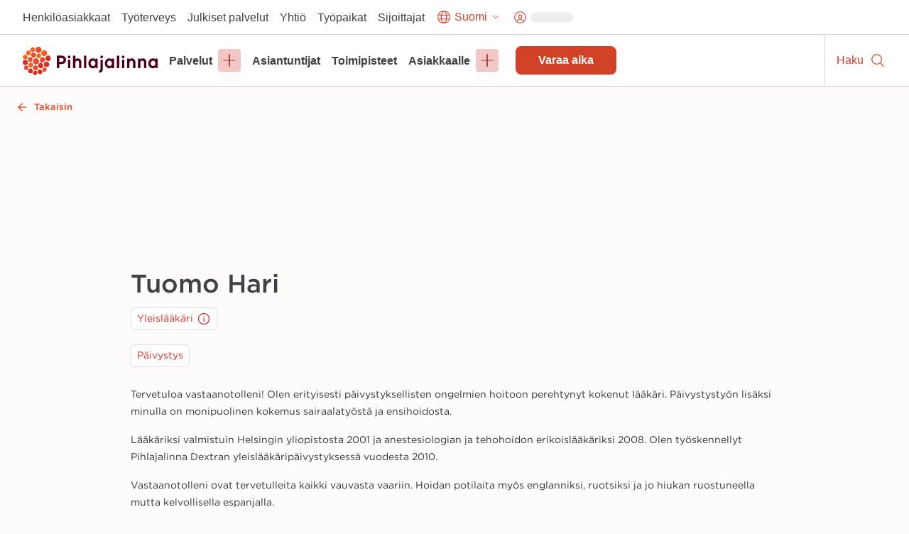

--- FILE ---
content_type: text/html; charset=utf-8
request_url: https://www.pihlajalinna.fi/asiantuntijat/tuomo-hari-1a9014
body_size: 183928
content:
<!DOCTYPE html><html lang="fi"><head><meta charSet="utf-8"/><meta name="viewport" content="width=device-width"/><meta property="og:title" content="Tuomo Hari | Asiantuntijat | Pihlajalinna"/><meta property="og:type" content="website"/><meta property="og:description" content="Pihlajalinna auttaa ihmisiä elämään parempaa elämää. Tarjoamme laadukkaita terveyspalveluja ympäri Suomea."/><link rel="canonical" href="https://www.pihlajalinna.fi/asiantuntijat/tuomo-hari-1a9014"/><link rel="alternate" href="https://www.pihlajalinna.fi/asiantuntijat/tuomo-hari-1a9014" hrefLang="x-default"/><link rel="alternate" href="https://www.pihlajalinna.fi/asiantuntijat/tuomo-hari-1a9014" hrefLang="fi"/><link rel="alternate" href="https://www.pihlajalinna.fi/en/experts/tuomo-hari-1a9014" hrefLang="en"/><link rel="alternate" href="https://www.pihlajalinna.fi/sv/experter/tuomo-hari-1a9014" hrefLang="sv"/><title>Tuomo Hari | Asiantuntijat | Pihlajalinna</title><meta name="description" content="Yleislääkäri. Tervetuloa vastaanotolleni! Olen erityisesti päivystyksellisten ongelmien hoitoon perehtynyt kokenut lääkäri. Päivystystyön lisäksi minulla on monipuolinen kokemus sairaalatyöstä ja ensihoidosta. 
Lääkäriksi valmistuin Helsingin yliopistosta 2001 ja anestesiologian ja tehohoidon erikoislääkäriksi 2008. Olen työskennellyt Pihlajalinna Dextran yleislääkäripäivystyksessä vuodesta 2010.  
Vastaanotolleni ovat tervetulleita kaikki vauvasta vaariin. Hoidan potilaita myös englanniksi, ruotsiksi ja jo hiukan ruostuneella mutta kelvollisella espanjalla. 
Työskentelen Pihlajalinna Dextran yleislääkäripäivystyksessä. 
Päivystyksessä ei kirjoiteta PKV- lääkereseptejä. 
Yleislääkäripäivystykseen voit hakeutua äkillisen sairastumisen vuoksi. Yleislääkäripäivystyksessä hoidamme esimerkiksi akuutit tai pahentuneet infektiot sekä akuutit kiputilat. Päivystyksessä tehdään myös pienkirurgisia toimenpiteitä paikallispuudutuksessa. Myös pitkittyneiden vaivojen selvittely voidaan aloittaa yleislääkäripäivystyksessä."/><meta property="og:title" content="Tuomo Hari | Asiantuntijat | Pihlajalinna"/><meta property="og:image" content="https://pihlajalinna-assets.s3.eu-central-1.amazonaws.com/profile-photos/ff71d8515b7deaf3c25a7e5c50707022.jpg"/><meta property="og:description" content="Yleislääkäri. Tervetuloa vastaanotolleni! Olen erityisesti päivystyksellisten ongelmien hoitoon perehtynyt kokenut lääkäri. Päivystystyön lisäksi minulla on monipuolinen kokemus sairaalatyöstä ja ensihoidosta. 
Lääkäriksi valmistuin Helsingin yliopistosta 2001 ja anestesiologian ja tehohoidon erikoislääkäriksi 2008. Olen työskennellyt Pihlajalinna Dextran yleislääkäripäivystyksessä vuodesta 2010.  
Vastaanotolleni ovat tervetulleita kaikki vauvasta vaariin. Hoidan potilaita myös englanniksi, ruotsiksi ja jo hiukan ruostuneella mutta kelvollisella espanjalla. 
Työskentelen Pihlajalinna Dextran yleislääkäripäivystyksessä. 
Päivystyksessä ei kirjoiteta PKV- lääkereseptejä. 
Yleislääkäripäivystykseen voit hakeutua äkillisen sairastumisen vuoksi. Yleislääkäripäivystyksessä hoidamme esimerkiksi akuutit tai pahentuneet infektiot sekä akuutit kiputilat. Päivystyksessä tehdään myös pienkirurgisia toimenpiteitä paikallispuudutuksessa. Myös pitkittyneiden vaivojen selvittely voidaan aloittaa yleislääkäripäivystyksessä."/><meta name="addsearch-custom-field" data-type="text" content="specialty=Yleislääkäri"/><meta name="addsearch-custom-field" data-type="text" content="specialty=Päivystys"/><meta name="addsearch-custom-field" content="picture=https://pihlajalinna-assets.s3.eu-central-1.amazonaws.com/profile-photos/ff71d8515b7deaf3c25a7e5c50707022.jpg"/><meta name="next-head-count" content="18"/><meta name="theme-color" content="rgb(239, 70, 35)"/><style data-emotion="css-global 0"></style><style data-emotion="css-global 1y42vit">html{-webkit-font-smoothing:antialiased;-moz-osx-font-smoothing:grayscale;box-sizing:border-box;-webkit-text-size-adjust:100%;}*,*::before,*::after{box-sizing:inherit;}strong,b{font-weight:700;}body{margin:0;color:#3f3f46;font-size:16px;line-height:1.2;font-weight:400;font-family:Gotham A,Gotham B,sans-serif;background-color:#FFFBFA;}@media (max-width:960px){body{font-size:14px;}}@media print{body{background-color:rgb(255, 255, 255);}}body::backdrop{background-color:#FFFBFA;}</style><style data-emotion="css-global animation-c7515d">@-webkit-keyframes animation-c7515d{0%{opacity:1;}50%{opacity:0.4;}100%{opacity:1;}}@keyframes animation-c7515d{0%{opacity:1;}50%{opacity:0.4;}100%{opacity:1;}}</style><style data-emotion="css 1mx0kha 2do18 pnmj7d y2mz2b zoh0dw 6ftegr 1wxaqej kil8cz fr41v9 u4p24i 49tmwq n41cq7 1skhcac 158ubk7 awb4u2 121lfie 1mdq7l7 1tp1pvq 1933kwr 98qe21 1x4jos1 csffzd 4s3nnf okeavi t5iprj lmzl00 1wbg23b 20fm42 s5d5qb 1i3ps6w o9pnx8 hrdpr9 19a0ot9 xpmgc7 u13mjn 97lose 1jt92ql 5oqle0 yutdq5 1nb79lo 1yegjii 13gxqm3 1isemmb 1949gym 1mv53gw 1vkqjj1 jaojud 2s7box 1c5ij41 1rrwpm4 1qfx30c pvvhaz 1c5lv45 j7qwjs pkqyuq 1qsp2zb 401shv w6gvpm 1mbdrbp bpkogk jp1av8 zd53ur 1p1kh9p 1rjb146 1n5au54 es6sw9 5dhnd8 1mshn3o 14xbk20 1isju8w 16l0j1z 1sg33kh k008qs uzi609 1kbwcb4 5wlnwo 9fcpoq tuyrgt 8xl60i mpeq52 30z5pz 1iurjmt 1g6ax51 1ilgst3 1x5mc5t nft9xm 19kgkqq zk24t6 1lh4p47 6cn8k7 1ajqj5r 1biovu1 z28ss8 wchd8e 89lf4z 19brvf2 1tfkqv6 1t0zeu5 13622p7 wc2eq4 15ro776 vvrak 1yuhvjn 1i42vvc vtlke6 9rtjf8 1x15u5h 1a7k2me 5otj06 15akphv 1cbf1l2 15830to 9vd5ud 1a96z1r 11uuq8b spm7wm vkz91a 15fzge gx30tn 1mh7szh 1szjkmf a9dr37 wo38jv 1swf0ho qabv6g sk1zv0 msnsa4">.css-1mx0kha{position:-webkit-sticky;position:sticky;top:0;z-index:1100;}@media (min-width:0px){.css-1mx0kha{display:block;}}@media (min-width:960px){.css-1mx0kha{display:none;}}.css-2do18{background-color:#fff;color:#27272A;-webkit-transition:box-shadow 300ms cubic-bezier(0.4, 0, 0.2, 1) 0ms;transition:box-shadow 300ms cubic-bezier(0.4, 0, 0.2, 1) 0ms;box-shadow:var(--Paper-shadow);background-image:var(--Paper-overlay);display:-webkit-box;display:-webkit-flex;display:-ms-flexbox;display:flex;-webkit-flex-direction:column;-ms-flex-direction:column;flex-direction:column;width:100%;box-sizing:border-box;-webkit-flex-shrink:0;-ms-flex-negative:0;flex-shrink:0;position:-webkit-sticky;position:sticky;z-index:1100;top:0;left:auto;right:0;--AppBar-background:#D04125;--AppBar-color:#fff;background-color:var(--AppBar-background);color:var(--AppBar-color);border-top:1px solid;border-color:#D4D4D8;background-color:white;color:#27272A;border-top:0px solid;}.css-pnmj7d{box-sizing:border-box;display:-webkit-box;display:-webkit-flex;display:-ms-flexbox;display:flex;-webkit-box-flex-wrap:wrap;-webkit-flex-wrap:wrap;-ms-flex-wrap:wrap;flex-wrap:wrap;width:100%;-webkit-flex-direction:row;-ms-flex-direction:row;flex-direction:row;-webkit-align-items:center;-webkit-box-align:center;-ms-flex-align:center;align-items:center;justify-items:space-between;-webkit-box-pack:justify;-webkit-justify-content:space-between;justify-content:space-between;height:60px;display:-webkit-box;display:-webkit-flex;display:-ms-flexbox;display:flex;-webkit-box-flex-wrap:nowrap;-webkit-flex-wrap:nowrap;-ms-flex-wrap:nowrap;flex-wrap:nowrap;}.css-y2mz2b{box-sizing:border-box;display:-webkit-box;display:-webkit-flex;display:-ms-flexbox;display:flex;-webkit-box-flex-wrap:wrap;-webkit-flex-wrap:wrap;-ms-flex-wrap:wrap;flex-wrap:wrap;width:100%;margin:0;-webkit-flex-direction:row;-ms-flex-direction:row;flex-direction:row;-webkit-flex-basis:0;-ms-flex-preferred-size:0;flex-basis:0;-webkit-box-flex:1;-webkit-flex-grow:1;-ms-flex-positive:1;flex-grow:1;max-width:100%;margin-left:16px;margin-right:16px;}@media (min-width:600px){.css-y2mz2b{-webkit-flex-basis:0;-ms-flex-preferred-size:0;flex-basis:0;-webkit-box-flex:1;-webkit-flex-grow:1;-ms-flex-positive:1;flex-grow:1;max-width:100%;}}@media (min-width:960px){.css-y2mz2b{-webkit-flex-basis:0;-ms-flex-preferred-size:0;flex-basis:0;-webkit-box-flex:1;-webkit-flex-grow:1;-ms-flex-positive:1;flex-grow:1;max-width:100%;}}@media (min-width:1280px){.css-y2mz2b{-webkit-flex-basis:0;-ms-flex-preferred-size:0;flex-basis:0;-webkit-box-flex:1;-webkit-flex-grow:1;-ms-flex-positive:1;flex-grow:1;max-width:100%;}}@media (min-width:1440px){.css-y2mz2b{-webkit-flex-basis:0;-ms-flex-preferred-size:0;flex-basis:0;-webkit-box-flex:1;-webkit-flex-grow:1;-ms-flex-positive:1;flex-grow:1;max-width:100%;}}@media (min-width:1920px){.css-y2mz2b{-webkit-flex-basis:0;-ms-flex-preferred-size:0;flex-basis:0;-webkit-box-flex:1;-webkit-flex-grow:1;-ms-flex-positive:1;flex-grow:1;max-width:100%;}}@media (min-width:2560px){.css-y2mz2b{-webkit-flex-basis:0;-ms-flex-preferred-size:0;flex-basis:0;-webkit-box-flex:1;-webkit-flex-grow:1;-ms-flex-positive:1;flex-grow:1;max-width:100%;}}.css-zoh0dw{height:50px;position:relative;}@media (min-width:0px){.css-zoh0dw{max-width:145px;width:100%;}}@media (min-width:600px){.css-zoh0dw{max-width:none;width:190px;}}.css-6ftegr{margin:0;font:inherit;line-height:inherit;letter-spacing:inherit;color:#D04125;-webkit-text-decoration:underline;text-decoration:underline;text-decoration-color:var(--Link-underlineColor);--Link-underlineColor:rgba(208, 65, 37, 0.4);-webkit-text-decoration:none;text-decoration:none;display:-webkit-box;display:-webkit-flex;display:-ms-flexbox;display:flex;height:100%;position:relative;width:100%;}.css-6ftegr:hover{text-decoration-color:inherit;}.css-6ftegr:hover{color:#A6341E;}.css-6ftegr:focus{-webkit-text-decoration:underline;text-decoration:underline;}.css-6ftegr:focus-visible{outline:2px solid;outline-color:#005D8440;}.css-1wxaqej{box-sizing:border-box;margin:0;-webkit-flex-direction:row;-ms-flex-direction:row;flex-direction:row;}.css-kil8cz{display:-webkit-box;display:-webkit-flex;display:-ms-flexbox;display:flex;-webkit-flex-direction:row;-ms-flex-direction:row;flex-direction:row;-webkit-align-items:center;-webkit-box-align:center;-ms-flex-align:center;align-items:center;border-left:1px solid;border-color:#D4D4D8;}.css-fr41v9{display:-webkit-inline-box;display:-webkit-inline-flex;display:-ms-inline-flexbox;display:inline-flex;-webkit-align-items:center;-webkit-box-align:center;-ms-flex-align:center;align-items:center;-webkit-box-pack:center;-ms-flex-pack:center;-webkit-justify-content:center;justify-content:center;position:relative;box-sizing:border-box;-webkit-tap-highlight-color:transparent;background-color:transparent;outline:0;border:0;margin:0;border-radius:0;padding:0;cursor:pointer;-webkit-user-select:none;-moz-user-select:none;-ms-user-select:none;user-select:none;vertical-align:middle;-moz-appearance:none;-webkit-appearance:none;-webkit-text-decoration:none;text-decoration:none;color:inherit;line-height:1;font-weight:700;font-family:Satoshi,sans-serif;font-size:0.875rem;min-width:64px;padding:6px 16px;border:0;border-radius:8px;-webkit-transition:background-color 250ms cubic-bezier(0.4, 0, 0.2, 1) 0ms,box-shadow 250ms cubic-bezier(0.4, 0, 0.2, 1) 0ms,border-color 250ms cubic-bezier(0.4, 0, 0.2, 1) 0ms,color 250ms cubic-bezier(0.4, 0, 0.2, 1) 0ms;transition:background-color 250ms cubic-bezier(0.4, 0, 0.2, 1) 0ms,box-shadow 250ms cubic-bezier(0.4, 0, 0.2, 1) 0ms,border-color 250ms cubic-bezier(0.4, 0, 0.2, 1) 0ms,color 250ms cubic-bezier(0.4, 0, 0.2, 1) 0ms;padding:6px 8px;color:var(--variant-textColor);background-color:var(--variant-textBg);--variant-textColor:#D04125;--variant-outlinedColor:#D04125;--variant-outlinedBorder:rgba(208, 65, 37, 0.5);--variant-containedColor:#fff;--variant-containedBg:#D04125;-webkit-transition:background-color 250ms cubic-bezier(0.4, 0, 0.2, 1) 0ms,box-shadow 250ms cubic-bezier(0.4, 0, 0.2, 1) 0ms,border-color 250ms cubic-bezier(0.4, 0, 0.2, 1) 0ms;transition:background-color 250ms cubic-bezier(0.4, 0, 0.2, 1) 0ms,box-shadow 250ms cubic-bezier(0.4, 0, 0.2, 1) 0ms,border-color 250ms cubic-bezier(0.4, 0, 0.2, 1) 0ms;overflow-wrap:anywhere;text-align:center;font-size:18px;min-height:48px;padding:8px 32px;border-radius:0;width:60px;height:60px;-webkit-flex-direction:column;-ms-flex-direction:column;flex-direction:column;}.css-fr41v9::-moz-focus-inner{border-style:none;}.css-fr41v9.Mui-disabled{pointer-events:none;cursor:default;}@media print{.css-fr41v9{-webkit-print-color-adjust:exact;color-adjust:exact;}}.css-fr41v9:hover{-webkit-text-decoration:none;text-decoration:none;}.css-fr41v9.Mui-disabled{color:rgba(0, 0, 0, 0.26);}@media (hover: hover){.css-fr41v9:hover{--variant-containedBg:#A6341E;--variant-textBg:rgba(208, 65, 37, 0.04);--variant-outlinedBorder:#D04125;--variant-outlinedBg:rgba(208, 65, 37, 0.04);}}.css-fr41v9.MuiButton-loading{color:transparent;}.css-fr41v9:focus-visible{outline:-webkit-focus-ring-color auto 1px;}.css-fr41v9:not(".MuiButton-text"):focus{outline:2px solid;outline-color:#004a69;outline-offset:-2px;box-shadow:0px 0px 0px 4px #005D8440;}.css-fr41v9.MuiButton-text{font-size:16px;line-height:1.4;overflow-wrap:break-word;padding:0px;min-height:auto;vertical-align:baseline;border-radius:0;outline-offset:1px;}.css-fr41v9.MuiButton-containedPrimary:hover{color:#fff;}.css-fr41v9:hover{color:#A6341E;background-color:transparent;}.css-fr41v9:focus{color:#A6341E;-webkit-text-decoration:underline;text-decoration:underline;background-color:transparent;}.css-u4p24i{display:-webkit-box;display:-webkit-flex;display:-ms-flexbox;display:flex;-webkit-flex-direction:row;-ms-flex-direction:row;flex-direction:row;-webkit-align-items:center;-webkit-box-align:center;-ms-flex-align:center;align-items:center;}.css-49tmwq{-webkit-user-select:none;-moz-user-select:none;-ms-user-select:none;user-select:none;width:1em;height:1em;display:inline-block;-webkit-flex-shrink:0;-ms-flex-negative:0;flex-shrink:0;-webkit-transition:fill 200ms cubic-bezier(0.4, 0, 0.2, 1) 0ms;transition:fill 200ms cubic-bezier(0.4, 0, 0.2, 1) 0ms;fill:currentColor;font-size:1.5rem;height:24px;width:24px;}.css-n41cq7{margin:0;font-size:16px;line-height:24px;overflow-wrap:break-word;color:#3F3F46;font-family:Satoshi,sans-serif;font-weight:400;font-weight:500;white-space:nowrap;color:#27272A;position:relative;line-height:1.4;font-size:12px;padding-left:8px;padding-right:8px;}.css-1skhcac{margin:0;-webkit-flex-shrink:0;-ms-flex-negative:0;flex-shrink:0;border-width:0;border-style:solid;border-color:#D4D4D8;border-bottom-width:thin;height:100%;border-bottom-width:0;border-right-width:thin;-webkit-align-self:stretch;-ms-flex-item-align:stretch;align-self:stretch;height:auto;border-color:#D4D4D8;}.css-158ubk7{display:-webkit-inline-box;display:-webkit-inline-flex;display:-ms-inline-flexbox;display:inline-flex;-webkit-align-items:center;-webkit-box-align:center;-ms-flex-align:center;align-items:center;-webkit-box-pack:center;-ms-flex-pack:center;-webkit-justify-content:center;justify-content:center;position:relative;box-sizing:border-box;-webkit-tap-highlight-color:transparent;background-color:transparent;outline:0;border:0;margin:0;border-radius:0;padding:0;cursor:pointer;-webkit-user-select:none;-moz-user-select:none;-ms-user-select:none;user-select:none;vertical-align:middle;-moz-appearance:none;-webkit-appearance:none;-webkit-text-decoration:none;text-decoration:none;color:inherit;line-height:1;font-weight:700;font-family:Satoshi,sans-serif;font-size:0.875rem;min-width:64px;padding:6px 16px;border:0;border-radius:8px;-webkit-transition:background-color 250ms cubic-bezier(0.4, 0, 0.2, 1) 0ms,box-shadow 250ms cubic-bezier(0.4, 0, 0.2, 1) 0ms,border-color 250ms cubic-bezier(0.4, 0, 0.2, 1) 0ms,color 250ms cubic-bezier(0.4, 0, 0.2, 1) 0ms;transition:background-color 250ms cubic-bezier(0.4, 0, 0.2, 1) 0ms,box-shadow 250ms cubic-bezier(0.4, 0, 0.2, 1) 0ms,border-color 250ms cubic-bezier(0.4, 0, 0.2, 1) 0ms,color 250ms cubic-bezier(0.4, 0, 0.2, 1) 0ms;padding:6px 8px;color:var(--variant-textColor);background-color:var(--variant-textBg);--variant-textColor:#D04125;--variant-outlinedColor:#D04125;--variant-outlinedBorder:rgba(208, 65, 37, 0.5);--variant-containedColor:#fff;--variant-containedBg:#D04125;-webkit-transition:background-color 250ms cubic-bezier(0.4, 0, 0.2, 1) 0ms,box-shadow 250ms cubic-bezier(0.4, 0, 0.2, 1) 0ms,border-color 250ms cubic-bezier(0.4, 0, 0.2, 1) 0ms;transition:background-color 250ms cubic-bezier(0.4, 0, 0.2, 1) 0ms,box-shadow 250ms cubic-bezier(0.4, 0, 0.2, 1) 0ms,border-color 250ms cubic-bezier(0.4, 0, 0.2, 1) 0ms;overflow-wrap:anywhere;text-align:center;font-size:18px;min-height:48px;padding:8px 32px;border-radius:0;min-width:60px;height:60px;-webkit-flex-direction:column;-ms-flex-direction:column;flex-direction:column;}.css-158ubk7::-moz-focus-inner{border-style:none;}.css-158ubk7.Mui-disabled{pointer-events:none;cursor:default;}@media print{.css-158ubk7{-webkit-print-color-adjust:exact;color-adjust:exact;}}.css-158ubk7:hover{-webkit-text-decoration:none;text-decoration:none;}.css-158ubk7.Mui-disabled{color:rgba(0, 0, 0, 0.26);}@media (hover: hover){.css-158ubk7:hover{--variant-containedBg:#A6341E;--variant-textBg:rgba(208, 65, 37, 0.04);--variant-outlinedBorder:#D04125;--variant-outlinedBg:rgba(208, 65, 37, 0.04);}}.css-158ubk7.MuiButton-loading{color:transparent;}.css-158ubk7:focus-visible{outline:-webkit-focus-ring-color auto 1px;}.css-158ubk7:not(".MuiButton-text"):focus{outline:2px solid;outline-color:#004a69;outline-offset:-2px;box-shadow:0px 0px 0px 4px #005D8440;}.css-158ubk7.MuiButton-text{font-size:16px;line-height:1.4;overflow-wrap:break-word;padding:0px;min-height:auto;vertical-align:baseline;border-radius:0;outline-offset:1px;}.css-158ubk7.MuiButton-containedPrimary:hover{color:#fff;}.css-158ubk7:hover{color:#A6341E;background-color:transparent;}.css-158ubk7:focus{color:#A6341E;-webkit-text-decoration:underline;text-decoration:underline;background-color:transparent;}.css-awb4u2{display:block;background-color:rgba(39, 39, 42, 0.11);height:1.2em;margin-top:0;margin-bottom:0;height:auto;transform-origin:0 55%;-webkit-transform:scale(1, 0.60);-moz-transform:scale(1, 0.60);-ms-transform:scale(1, 0.60);transform:scale(1, 0.60);border-radius:8px/13.3px;-webkit-animation:animation-c7515d 2s ease-in-out 0.5s infinite;animation:animation-c7515d 2s ease-in-out 0.5s infinite;width:45px;}.css-awb4u2:empty:before{content:"\00a0";}.css-121lfie{display:-webkit-inline-box;display:-webkit-inline-flex;display:-ms-inline-flexbox;display:inline-flex;-webkit-align-items:center;-webkit-box-align:center;-ms-flex-align:center;align-items:center;-webkit-box-pack:center;-ms-flex-pack:center;-webkit-justify-content:center;justify-content:center;position:relative;box-sizing:border-box;-webkit-tap-highlight-color:transparent;background-color:transparent;outline:0;border:0;margin:0;border-radius:0;padding:0;cursor:pointer;-webkit-user-select:none;-moz-user-select:none;-ms-user-select:none;user-select:none;vertical-align:middle;-moz-appearance:none;-webkit-appearance:none;-webkit-text-decoration:none;text-decoration:none;color:inherit;line-height:1;font-weight:700;font-family:Satoshi,sans-serif;font-size:0.875rem;min-width:64px;padding:6px 16px;border:0;border-radius:8px;-webkit-transition:background-color 250ms cubic-bezier(0.4, 0, 0.2, 1) 0ms,box-shadow 250ms cubic-bezier(0.4, 0, 0.2, 1) 0ms,border-color 250ms cubic-bezier(0.4, 0, 0.2, 1) 0ms,color 250ms cubic-bezier(0.4, 0, 0.2, 1) 0ms;transition:background-color 250ms cubic-bezier(0.4, 0, 0.2, 1) 0ms,box-shadow 250ms cubic-bezier(0.4, 0, 0.2, 1) 0ms,border-color 250ms cubic-bezier(0.4, 0, 0.2, 1) 0ms,color 250ms cubic-bezier(0.4, 0, 0.2, 1) 0ms;color:var(--variant-containedColor);background-color:var(--variant-containedBg);box-shadow:0px 10px 15px 0px rgba(0, 0, 0, 0.02);--variant-textColor:#D04125;--variant-outlinedColor:#D04125;--variant-outlinedBorder:rgba(208, 65, 37, 0.5);--variant-containedColor:#fff;--variant-containedBg:#D04125;-webkit-transition:background-color 250ms cubic-bezier(0.4, 0, 0.2, 1) 0ms,box-shadow 250ms cubic-bezier(0.4, 0, 0.2, 1) 0ms,border-color 250ms cubic-bezier(0.4, 0, 0.2, 1) 0ms;transition:background-color 250ms cubic-bezier(0.4, 0, 0.2, 1) 0ms,box-shadow 250ms cubic-bezier(0.4, 0, 0.2, 1) 0ms,border-color 250ms cubic-bezier(0.4, 0, 0.2, 1) 0ms;overflow-wrap:anywhere;text-align:center;font-size:18px;min-height:48px;padding:8px 32px;background-color:#D04125;border-radius:0;width:60px;height:60px;-webkit-flex-direction:column;-ms-flex-direction:column;flex-direction:column;}.css-121lfie::-moz-focus-inner{border-style:none;}.css-121lfie.Mui-disabled{pointer-events:none;cursor:default;}@media print{.css-121lfie{-webkit-print-color-adjust:exact;color-adjust:exact;}}.css-121lfie:hover{-webkit-text-decoration:none;text-decoration:none;}.css-121lfie.Mui-disabled{color:rgba(0, 0, 0, 0.26);}.css-121lfie:hover{box-shadow:none;}@media (hover: none){.css-121lfie:hover{box-shadow:0px 10px 15px 0px rgba(0, 0, 0, 0.02);}}.css-121lfie:active{box-shadow:none;}.css-121lfie.Mui-focusVisible{box-shadow:none;}.css-121lfie.Mui-disabled{color:rgba(0, 0, 0, 0.26);box-shadow:none;background-color:rgba(0, 0, 0, 0.12);}@media (hover: hover){.css-121lfie:hover{--variant-containedBg:#A6341E;--variant-textBg:rgba(208, 65, 37, 0.04);--variant-outlinedBorder:#D04125;--variant-outlinedBg:rgba(208, 65, 37, 0.04);}}.css-121lfie.MuiButton-loading{color:transparent;}.css-121lfie:focus-visible{outline:-webkit-focus-ring-color auto 1px;}.css-121lfie:not(".MuiButton-text"):focus{outline:2px solid;outline-color:#004a69;outline-offset:-2px;box-shadow:0px 0px 0px 4px #005D8440;}.css-121lfie.MuiButton-text{font-size:16px;line-height:1.4;overflow-wrap:break-word;padding:0px;min-height:auto;vertical-align:baseline;border-radius:0;outline-offset:1px;}.css-121lfie.MuiButton-containedPrimary:hover{color:#fff;}.css-1mdq7l7{margin:0;font-size:16px;line-height:24px;overflow-wrap:break-word;color:#3F3F46;font-family:Satoshi,sans-serif;font-weight:400;font-weight:500;white-space:nowrap;color:white;position:relative;line-height:1.4;font-size:12px;padding-left:8px;padding-right:8px;}.css-1tp1pvq{margin:0;-webkit-flex-shrink:0;-ms-flex-negative:0;flex-shrink:0;border-width:0;border-style:solid;border-color:#D4D4D8;border-bottom-width:thin;border-color:#D4D4D8;}.css-1933kwr{z-index:1100;}@media (min-width:0px){.css-1933kwr{display:none;}}@media (min-width:960px){.css-1933kwr{display:block;}}.css-98qe21{position:relative;display:-webkit-box;display:-webkit-flex;display:-ms-flexbox;display:flex;-webkit-align-items:center;-webkit-box-align:center;-ms-flex-align:center;align-items:center;padding-left:16px;padding-right:16px;min-height:48px;margin-left:auto;margin-right:auto;max-width:100%;-webkit-box-pack:end;-ms-flex-pack:end;-webkit-justify-content:end;justify-content:end;gap:16px;z-index:1100;background-color:#fff;}@media (min-width:600px){.css-98qe21{padding-left:24px;padding-right:24px;}}@media (min-width:960px){.css-98qe21{padding:8px 24px;}}@media (min-width:1280px){.css-98qe21{padding:8px 32px;}}@media (min-width:0px){.css-98qe21{display:none;}}@media (min-width:960px){.css-98qe21{display:-webkit-box;display:-webkit-flex;display:-ms-flexbox;display:flex;}}.css-1x4jos1{display:-webkit-box;display:-webkit-flex;display:-ms-flexbox;display:flex;-webkit-flex-direction:row;-ms-flex-direction:row;flex-direction:row;-webkit-align-items:center;-webkit-box-align:center;-ms-flex-align:center;align-items:center;}.css-1x4jos1>:not(style):not(style){margin:0;}.css-1x4jos1>:not(style)~:not(style){margin-left:16px;}.css-csffzd{display:-webkit-box;display:-webkit-flex;display:-ms-flexbox;display:flex;-webkit-flex-direction:row;-ms-flex-direction:row;flex-direction:row;-webkit-align-items:center;-webkit-box-align:center;-ms-flex-align:center;align-items:center;}.css-csffzd>:not(style):not(style){margin:0;}.css-csffzd>:not(style)~:not(style){margin-left:8px;}.css-4s3nnf{margin:0;font:inherit;line-height:inherit;letter-spacing:inherit;color:#27272A;-webkit-text-decoration:underline;text-decoration:underline;text-decoration-color:var(--Link-underlineColor);-webkit-text-decoration:none;text-decoration:none;color:#27272A;text-align:center;}.css-4s3nnf:hover{text-decoration-color:inherit;}.css-4s3nnf:hover{color:#A6341E;}.css-4s3nnf:focus{-webkit-text-decoration:underline;text-decoration:underline;}.css-okeavi{margin:0;font-size:16px;line-height:24px;overflow-wrap:break-word;color:#3F3F46;font-family:Satoshi,sans-serif;font-weight:400;font-weight:500;line-height:1.1;}.css-t5iprj{display:-webkit-inline-box;display:-webkit-inline-flex;display:-ms-inline-flexbox;display:inline-flex;-webkit-align-items:center;-webkit-box-align:center;-ms-flex-align:center;align-items:center;-webkit-box-pack:center;-ms-flex-pack:center;-webkit-justify-content:center;justify-content:center;position:relative;box-sizing:border-box;-webkit-tap-highlight-color:transparent;background-color:transparent;outline:0;border:0;margin:0;border-radius:0;padding:0;cursor:pointer;-webkit-user-select:none;-moz-user-select:none;-ms-user-select:none;user-select:none;vertical-align:middle;-moz-appearance:none;-webkit-appearance:none;-webkit-text-decoration:none;text-decoration:none;color:inherit;line-height:1;font-weight:700;font-family:Satoshi,sans-serif;font-size:0.875rem;min-width:64px;padding:6px 16px;border:0;border-radius:8px;-webkit-transition:background-color 250ms cubic-bezier(0.4, 0, 0.2, 1) 0ms,box-shadow 250ms cubic-bezier(0.4, 0, 0.2, 1) 0ms,border-color 250ms cubic-bezier(0.4, 0, 0.2, 1) 0ms,color 250ms cubic-bezier(0.4, 0, 0.2, 1) 0ms;transition:background-color 250ms cubic-bezier(0.4, 0, 0.2, 1) 0ms,box-shadow 250ms cubic-bezier(0.4, 0, 0.2, 1) 0ms,border-color 250ms cubic-bezier(0.4, 0, 0.2, 1) 0ms,color 250ms cubic-bezier(0.4, 0, 0.2, 1) 0ms;padding:6px 8px;color:var(--variant-textColor);background-color:var(--variant-textBg);--variant-textColor:#D04125;--variant-outlinedColor:#D04125;--variant-outlinedBorder:rgba(208, 65, 37, 0.5);--variant-containedColor:#fff;--variant-containedBg:#D04125;-webkit-transition:background-color 250ms cubic-bezier(0.4, 0, 0.2, 1) 0ms,box-shadow 250ms cubic-bezier(0.4, 0, 0.2, 1) 0ms,border-color 250ms cubic-bezier(0.4, 0, 0.2, 1) 0ms;transition:background-color 250ms cubic-bezier(0.4, 0, 0.2, 1) 0ms,box-shadow 250ms cubic-bezier(0.4, 0, 0.2, 1) 0ms,border-color 250ms cubic-bezier(0.4, 0, 0.2, 1) 0ms;overflow-wrap:anywhere;text-align:center;font-size:18px;min-height:48px;padding:8px 32px;border-radius:34px;}.css-t5iprj::-moz-focus-inner{border-style:none;}.css-t5iprj.Mui-disabled{pointer-events:none;cursor:default;}@media print{.css-t5iprj{-webkit-print-color-adjust:exact;color-adjust:exact;}}.css-t5iprj:hover{-webkit-text-decoration:none;text-decoration:none;}.css-t5iprj.Mui-disabled{color:rgba(0, 0, 0, 0.26);}@media (hover: hover){.css-t5iprj:hover{--variant-containedBg:#A6341E;--variant-textBg:rgba(208, 65, 37, 0.04);--variant-outlinedBorder:#D04125;--variant-outlinedBg:rgba(208, 65, 37, 0.04);}}.css-t5iprj.MuiButton-loading{color:transparent;}.css-t5iprj:focus-visible{outline:-webkit-focus-ring-color auto 1px;}.css-t5iprj:not(".MuiButton-text"):focus{outline:2px solid;outline-color:#004a69;outline-offset:-2px;box-shadow:0px 0px 0px 4px #005D8440;}.css-t5iprj.MuiButton-text{font-size:16px;line-height:1.4;overflow-wrap:break-word;padding:0px;min-height:auto;vertical-align:baseline;border-radius:0;outline-offset:1px;}.css-t5iprj.MuiButton-containedPrimary:hover{color:#fff;}.css-t5iprj:hover{color:#A6341E;background-color:transparent;}.css-t5iprj:focus{color:#A6341E;-webkit-text-decoration:underline;text-decoration:underline;background-color:transparent;}.css-lmzl00{display:-webkit-box;display:-webkit-flex;display:-ms-flexbox;display:flex;-webkit-flex-direction:row;-ms-flex-direction:row;flex-direction:row;-webkit-align-items:center;-webkit-box-align:center;-ms-flex-align:center;align-items:center;}.css-lmzl00>:not(style):not(style){margin:0;}.css-lmzl00>:not(style)~:not(style){margin-left:4px;}.css-1wbg23b{-webkit-user-select:none;-moz-user-select:none;-ms-user-select:none;user-select:none;width:1em;height:1em;display:inline-block;-webkit-flex-shrink:0;-ms-flex-negative:0;flex-shrink:0;-webkit-transition:fill 200ms cubic-bezier(0.4, 0, 0.2, 1) 0ms;transition:fill 200ms cubic-bezier(0.4, 0, 0.2, 1) 0ms;fill:currentColor;font-size:1.5rem;height:22px;width:22px;}.css-20fm42{margin:0;font-size:16px;line-height:24px;overflow-wrap:break-word;color:#3F3F46;font-family:Satoshi,sans-serif;font-weight:400;font-weight:500;white-space:nowrap;color:inherit;position:relative;max-width:180px;overflow:hidden;text-overflow:ellipsis;}.css-s5d5qb{-webkit-user-select:none;-moz-user-select:none;-ms-user-select:none;user-select:none;width:1em;height:1em;display:inline-block;-webkit-flex-shrink:0;-ms-flex-negative:0;flex-shrink:0;-webkit-transition:fill 200ms cubic-bezier(0.4, 0, 0.2, 1) 0ms;transition:fill 200ms cubic-bezier(0.4, 0, 0.2, 1) 0ms;fill:currentColor;font-size:1.5rem;height:16px;width:16px;}.css-1i3ps6w{-webkit-user-select:none;-moz-user-select:none;-ms-user-select:none;user-select:none;width:1em;height:1em;display:inline-block;-webkit-flex-shrink:0;-ms-flex-negative:0;flex-shrink:0;-webkit-transition:fill 200ms cubic-bezier(0.4, 0, 0.2, 1) 0ms;transition:fill 200ms cubic-bezier(0.4, 0, 0.2, 1) 0ms;fill:currentColor;font-size:1.5rem;height:21px;width:21px;}.css-o9pnx8{display:block;background-color:rgba(39, 39, 42, 0.11);height:1.2em;margin-top:0;margin-bottom:0;height:auto;transform-origin:0 55%;-webkit-transform:scale(1, 0.60);-moz-transform:scale(1, 0.60);-ms-transform:scale(1, 0.60);transform:scale(1, 0.60);border-radius:8px/13.3px;-webkit-animation:animation-c7515d 2s ease-in-out 0.5s infinite;animation:animation-c7515d 2s ease-in-out 0.5s infinite;width:60px;}.css-o9pnx8:empty:before{content:"\00a0";}.css-hrdpr9{position:-webkit-sticky;position:sticky;top:0;z-index:1100;}@media (min-width:0px){.css-hrdpr9{display:none;}}@media (min-width:960px){.css-hrdpr9{display:block;}}.css-19a0ot9{background-color:#fff;color:#27272A;-webkit-transition:box-shadow 300ms cubic-bezier(0.4, 0, 0.2, 1) 0ms;transition:box-shadow 300ms cubic-bezier(0.4, 0, 0.2, 1) 0ms;box-shadow:var(--Paper-shadow);background-image:var(--Paper-overlay);display:-webkit-box;display:-webkit-flex;display:-ms-flexbox;display:flex;-webkit-flex-direction:column;-ms-flex-direction:column;flex-direction:column;width:100%;box-sizing:border-box;-webkit-flex-shrink:0;-ms-flex-negative:0;flex-shrink:0;position:-webkit-sticky;position:sticky;z-index:1100;top:0;left:auto;right:0;--AppBar-background:#D04125;--AppBar-color:#fff;background-color:var(--AppBar-background);color:var(--AppBar-color);border-top:1px solid;border-color:#D4D4D8;background-color:white;color:#27272A;}.css-xpmgc7{width:100%;margin-left:auto;box-sizing:border-box;margin-right:auto;padding-left:16px;padding-right:16px;}@media (min-width:600px){.css-xpmgc7{padding-left:24px;padding-right:24px;}}@media (min-width:960px){.css-xpmgc7{padding:0px 16px;}}@media (min-width:1280px){.css-xpmgc7{padding:0px 32px;}}.css-u13mjn{box-sizing:border-box;display:-webkit-box;display:-webkit-flex;display:-ms-flexbox;display:flex;-webkit-box-flex-wrap:wrap;-webkit-flex-wrap:wrap;-ms-flex-wrap:wrap;flex-wrap:wrap;width:100%;-webkit-flex-direction:row;-ms-flex-direction:row;flex-direction:row;-webkit-align-items:center;-webkit-box-align:center;-ms-flex-align:center;align-items:center;height:72px;display:-webkit-box;display:-webkit-flex;display:-ms-flexbox;display:flex;-webkit-box-flex-wrap:nowrap;-webkit-flex-wrap:nowrap;-ms-flex-wrap:nowrap;flex-wrap:nowrap;}.css-97lose{box-sizing:border-box;display:-webkit-box;display:-webkit-flex;display:-ms-flexbox;display:flex;-webkit-box-flex-wrap:wrap;-webkit-flex-wrap:wrap;-ms-flex-wrap:wrap;flex-wrap:wrap;width:100%;margin:0;-webkit-flex-direction:row;-ms-flex-direction:row;flex-direction:row;-webkit-flex-basis:auto;-ms-flex-preferred-size:auto;flex-basis:auto;-webkit-box-flex:0;-webkit-flex-grow:0;-ms-flex-positive:0;flex-grow:0;-webkit-flex-shrink:0;-ms-flex-negative:0;flex-shrink:0;max-width:none;width:auto;margin-right:16px;}@media (min-width:600px){.css-97lose{-webkit-flex-basis:auto;-ms-flex-preferred-size:auto;flex-basis:auto;-webkit-box-flex:0;-webkit-flex-grow:0;-ms-flex-positive:0;flex-grow:0;-webkit-flex-shrink:0;-ms-flex-negative:0;flex-shrink:0;max-width:none;width:auto;}}@media (min-width:960px){.css-97lose{-webkit-flex-basis:auto;-ms-flex-preferred-size:auto;flex-basis:auto;-webkit-box-flex:0;-webkit-flex-grow:0;-ms-flex-positive:0;flex-grow:0;-webkit-flex-shrink:0;-ms-flex-negative:0;flex-shrink:0;max-width:none;width:auto;}}@media (min-width:1280px){.css-97lose{-webkit-flex-basis:auto;-ms-flex-preferred-size:auto;flex-basis:auto;-webkit-box-flex:0;-webkit-flex-grow:0;-ms-flex-positive:0;flex-grow:0;-webkit-flex-shrink:0;-ms-flex-negative:0;flex-shrink:0;max-width:none;width:auto;}}@media (min-width:1440px){.css-97lose{-webkit-flex-basis:auto;-ms-flex-preferred-size:auto;flex-basis:auto;-webkit-box-flex:0;-webkit-flex-grow:0;-ms-flex-positive:0;flex-grow:0;-webkit-flex-shrink:0;-ms-flex-negative:0;flex-shrink:0;max-width:none;width:auto;}}@media (min-width:1920px){.css-97lose{-webkit-flex-basis:auto;-ms-flex-preferred-size:auto;flex-basis:auto;-webkit-box-flex:0;-webkit-flex-grow:0;-ms-flex-positive:0;flex-grow:0;-webkit-flex-shrink:0;-ms-flex-negative:0;flex-shrink:0;max-width:none;width:auto;}}@media (min-width:2560px){.css-97lose{-webkit-flex-basis:auto;-ms-flex-preferred-size:auto;flex-basis:auto;-webkit-box-flex:0;-webkit-flex-grow:0;-ms-flex-positive:0;flex-grow:0;-webkit-flex-shrink:0;-ms-flex-negative:0;flex-shrink:0;max-width:none;width:auto;}}.css-1jt92ql{box-sizing:border-box;display:-webkit-box;display:-webkit-flex;display:-ms-flexbox;display:flex;-webkit-box-flex-wrap:wrap;-webkit-flex-wrap:wrap;-ms-flex-wrap:wrap;flex-wrap:wrap;width:100%;margin:0;-webkit-flex-direction:row;-ms-flex-direction:row;flex-direction:row;margin-top:calc(-1 * 16px);width:calc(100% + 16px);margin-left:calc(-1 * 16px);-webkit-flex-basis:0;-ms-flex-preferred-size:0;flex-basis:0;-webkit-box-flex:1;-webkit-flex-grow:1;-ms-flex-positive:1;flex-grow:1;max-width:100%;-webkit-align-items:center;-webkit-box-align:center;-ms-flex-align:center;align-items:center;-webkit-box-pack:end;-ms-flex-pack:end;-webkit-justify-content:end;justify-content:end;-webkit-box-flex-wrap:nowrap;-webkit-flex-wrap:nowrap;-ms-flex-wrap:nowrap;flex-wrap:nowrap;}.css-1jt92ql>.MuiGrid-item{padding-top:16px;}.css-1jt92ql>.MuiGrid-item{padding-left:16px;}@media (min-width:600px){.css-1jt92ql{-webkit-flex-basis:0;-ms-flex-preferred-size:0;flex-basis:0;-webkit-box-flex:1;-webkit-flex-grow:1;-ms-flex-positive:1;flex-grow:1;max-width:100%;}}@media (min-width:960px){.css-1jt92ql{-webkit-flex-basis:0;-ms-flex-preferred-size:0;flex-basis:0;-webkit-box-flex:1;-webkit-flex-grow:1;-ms-flex-positive:1;flex-grow:1;max-width:100%;}}@media (min-width:1280px){.css-1jt92ql{-webkit-flex-basis:0;-ms-flex-preferred-size:0;flex-basis:0;-webkit-box-flex:1;-webkit-flex-grow:1;-ms-flex-positive:1;flex-grow:1;max-width:100%;}}@media (min-width:1440px){.css-1jt92ql{-webkit-flex-basis:0;-ms-flex-preferred-size:0;flex-basis:0;-webkit-box-flex:1;-webkit-flex-grow:1;-ms-flex-positive:1;flex-grow:1;max-width:100%;}}@media (min-width:1920px){.css-1jt92ql{-webkit-flex-basis:0;-ms-flex-preferred-size:0;flex-basis:0;-webkit-box-flex:1;-webkit-flex-grow:1;-ms-flex-positive:1;flex-grow:1;max-width:100%;}}@media (min-width:2560px){.css-1jt92ql{-webkit-flex-basis:0;-ms-flex-preferred-size:0;flex-basis:0;-webkit-box-flex:1;-webkit-flex-grow:1;-ms-flex-positive:1;flex-grow:1;max-width:100%;}}.css-5oqle0{box-sizing:border-box;margin:0;-webkit-flex-direction:row;-ms-flex-direction:row;flex-direction:row;display:-webkit-box;display:-webkit-flex;display:-ms-flexbox;display:flex;-webkit-align-items:center;-webkit-box-align:center;-ms-flex-align:center;align-items:center;-webkit-flex-basis:fit-content;-ms-flex-preferred-size:fit-content;flex-basis:fit-content;}.css-yutdq5{-webkit-align-items:center;-webkit-box-align:center;-ms-flex-align:center;align-items:center;gap:8px;}@media (min-width:0px){.css-yutdq5{display:none;}}@media (min-width:960px){.css-yutdq5{display:-webkit-inline-box;display:-webkit-inline-flex;display:-ms-inline-flexbox;display:inline-flex;}}.css-1nb79lo{margin:0;font-size:16px;line-height:24px;overflow-wrap:break-word;color:#3F3F46;font-family:Satoshi,sans-serif;font-weight:400;font-weight:700;line-height:1.1;}.css-1yegjii{display:-webkit-inline-box;display:-webkit-inline-flex;display:-ms-inline-flexbox;display:inline-flex;-webkit-align-items:center;-webkit-box-align:center;-ms-flex-align:center;align-items:center;-webkit-box-pack:center;-ms-flex-pack:center;-webkit-justify-content:center;justify-content:center;position:relative;box-sizing:border-box;-webkit-tap-highlight-color:transparent;background-color:transparent;outline:0;border:0;margin:0;border-radius:0;padding:0;cursor:pointer;-webkit-user-select:none;-moz-user-select:none;-ms-user-select:none;user-select:none;vertical-align:middle;-moz-appearance:none;-webkit-appearance:none;-webkit-text-decoration:none;text-decoration:none;color:inherit;line-height:1;font-weight:700;font-family:Satoshi,sans-serif;font-size:0.875rem;min-width:64px;padding:6px 16px;border:0;border-radius:8px;-webkit-transition:background-color 250ms cubic-bezier(0.4, 0, 0.2, 1) 0ms,box-shadow 250ms cubic-bezier(0.4, 0, 0.2, 1) 0ms,border-color 250ms cubic-bezier(0.4, 0, 0.2, 1) 0ms,color 250ms cubic-bezier(0.4, 0, 0.2, 1) 0ms;transition:background-color 250ms cubic-bezier(0.4, 0, 0.2, 1) 0ms,box-shadow 250ms cubic-bezier(0.4, 0, 0.2, 1) 0ms,border-color 250ms cubic-bezier(0.4, 0, 0.2, 1) 0ms,color 250ms cubic-bezier(0.4, 0, 0.2, 1) 0ms;color:var(--variant-containedColor);background-color:var(--variant-containedBg);box-shadow:0px 10px 15px 0px rgba(0, 0, 0, 0.02);--variant-textColor:#F2C7C5;--variant-outlinedColor:#F2C7C5;--variant-outlinedBorder:rgba(242, 199, 197, 0.5);--variant-containedColor:#7D2716;--variant-containedBg:#F2C7C5;padding:4px 10px;font-size:0.8125rem;-webkit-transition:background-color 250ms cubic-bezier(0.4, 0, 0.2, 1) 0ms,box-shadow 250ms cubic-bezier(0.4, 0, 0.2, 1) 0ms,border-color 250ms cubic-bezier(0.4, 0, 0.2, 1) 0ms;transition:background-color 250ms cubic-bezier(0.4, 0, 0.2, 1) 0ms,box-shadow 250ms cubic-bezier(0.4, 0, 0.2, 1) 0ms,border-color 250ms cubic-bezier(0.4, 0, 0.2, 1) 0ms;overflow-wrap:anywhere;text-align:center;font-size:16px;min-height:40px;padding:6px 32px;border-radius:4px;padding:0px;min-width:32px;font-size:16px;min-height:32px;}.css-1yegjii::-moz-focus-inner{border-style:none;}.css-1yegjii.Mui-disabled{pointer-events:none;cursor:default;}@media print{.css-1yegjii{-webkit-print-color-adjust:exact;color-adjust:exact;}}.css-1yegjii:hover{-webkit-text-decoration:none;text-decoration:none;}.css-1yegjii.Mui-disabled{color:rgba(0, 0, 0, 0.26);}.css-1yegjii:hover{box-shadow:none;}@media (hover: none){.css-1yegjii:hover{box-shadow:0px 10px 15px 0px rgba(0, 0, 0, 0.02);}}.css-1yegjii:active{box-shadow:none;}.css-1yegjii.Mui-focusVisible{box-shadow:none;}.css-1yegjii.Mui-disabled{color:rgba(0, 0, 0, 0.26);box-shadow:none;background-color:rgba(0, 0, 0, 0.12);}@media (hover: hover){.css-1yegjii:hover{--variant-containedBg:rgb(223, 184, 182);--variant-textBg:rgba(242, 199, 197, 0.04);--variant-outlinedBorder:#F2C7C5;--variant-outlinedBg:rgba(242, 199, 197, 0.04);}}.css-1yegjii.MuiButton-loading{color:transparent;}.css-1yegjii:focus-visible{outline:-webkit-focus-ring-color auto 1px;}.css-1yegjii:not(".MuiButton-text"):focus{outline:2px solid;outline-color:#004a69;outline-offset:-2px;box-shadow:0px 0px 0px 4px #005D8440;}.css-1yegjii.MuiButton-text{font-size:16px;line-height:1.4;overflow-wrap:break-word;padding:0px;min-height:auto;vertical-align:baseline;border-radius:0;outline-offset:1px;}.css-1yegjii.MuiButton-containedPrimary:hover{color:#fff;}.css-13gxqm3{-webkit-user-select:none;-moz-user-select:none;-ms-user-select:none;user-select:none;width:1em;height:1em;display:inline-block;-webkit-flex-shrink:0;-ms-flex-negative:0;flex-shrink:0;-webkit-transition:fill 200ms cubic-bezier(0.4, 0, 0.2, 1) 0ms;transition:fill 200ms cubic-bezier(0.4, 0, 0.2, 1) 0ms;fill:currentColor;font-size:1.5rem;height:24px;width:24px;color:#A6341E;}.css-1isemmb{margin-left:8px;}.css-1949gym{display:-webkit-inline-box;display:-webkit-inline-flex;display:-ms-inline-flexbox;display:inline-flex;-webkit-align-items:center;-webkit-box-align:center;-ms-flex-align:center;align-items:center;-webkit-box-pack:center;-ms-flex-pack:center;-webkit-justify-content:center;justify-content:center;position:relative;box-sizing:border-box;-webkit-tap-highlight-color:transparent;background-color:transparent;outline:0;border:0;margin:0;border-radius:0;padding:0;cursor:pointer;-webkit-user-select:none;-moz-user-select:none;-ms-user-select:none;user-select:none;vertical-align:middle;-moz-appearance:none;-webkit-appearance:none;-webkit-text-decoration:none;text-decoration:none;color:inherit;line-height:1;font-weight:700;font-family:Satoshi,sans-serif;font-size:0.875rem;min-width:64px;padding:6px 16px;border:0;border-radius:8px;-webkit-transition:background-color 250ms cubic-bezier(0.4, 0, 0.2, 1) 0ms,box-shadow 250ms cubic-bezier(0.4, 0, 0.2, 1) 0ms,border-color 250ms cubic-bezier(0.4, 0, 0.2, 1) 0ms,color 250ms cubic-bezier(0.4, 0, 0.2, 1) 0ms;transition:background-color 250ms cubic-bezier(0.4, 0, 0.2, 1) 0ms,box-shadow 250ms cubic-bezier(0.4, 0, 0.2, 1) 0ms,border-color 250ms cubic-bezier(0.4, 0, 0.2, 1) 0ms,color 250ms cubic-bezier(0.4, 0, 0.2, 1) 0ms;color:var(--variant-containedColor);background-color:var(--variant-containedBg);box-shadow:0px 10px 15px 0px rgba(0, 0, 0, 0.02);--variant-textColor:#D04125;--variant-outlinedColor:#D04125;--variant-outlinedBorder:rgba(208, 65, 37, 0.5);--variant-containedColor:#fff;--variant-containedBg:#D04125;padding:4px 10px;font-size:0.8125rem;-webkit-transition:background-color 250ms cubic-bezier(0.4, 0, 0.2, 1) 0ms,box-shadow 250ms cubic-bezier(0.4, 0, 0.2, 1) 0ms,border-color 250ms cubic-bezier(0.4, 0, 0.2, 1) 0ms;transition:background-color 250ms cubic-bezier(0.4, 0, 0.2, 1) 0ms,box-shadow 250ms cubic-bezier(0.4, 0, 0.2, 1) 0ms,border-color 250ms cubic-bezier(0.4, 0, 0.2, 1) 0ms;overflow-wrap:anywhere;text-align:center;font-size:16px;min-height:40px;padding:6px 32px;border-radius:8px;word-wrap:normal;white-space:nowrap;}.css-1949gym::-moz-focus-inner{border-style:none;}.css-1949gym.Mui-disabled{pointer-events:none;cursor:default;}@media print{.css-1949gym{-webkit-print-color-adjust:exact;color-adjust:exact;}}.css-1949gym:hover{-webkit-text-decoration:none;text-decoration:none;}.css-1949gym.Mui-disabled{color:rgba(0, 0, 0, 0.26);}.css-1949gym:hover{box-shadow:none;}@media (hover: none){.css-1949gym:hover{box-shadow:0px 10px 15px 0px rgba(0, 0, 0, 0.02);}}.css-1949gym:active{box-shadow:none;}.css-1949gym.Mui-focusVisible{box-shadow:none;}.css-1949gym.Mui-disabled{color:rgba(0, 0, 0, 0.26);box-shadow:none;background-color:rgba(0, 0, 0, 0.12);}@media (hover: hover){.css-1949gym:hover{--variant-containedBg:#A6341E;--variant-textBg:rgba(208, 65, 37, 0.04);--variant-outlinedBorder:#D04125;--variant-outlinedBg:rgba(208, 65, 37, 0.04);}}.css-1949gym.MuiButton-loading{color:transparent;}.css-1949gym:focus-visible{outline:-webkit-focus-ring-color auto 1px;}.css-1949gym:not(".MuiButton-text"):focus{outline:2px solid;outline-color:#004a69;outline-offset:-2px;box-shadow:0px 0px 0px 4px #005D8440;}.css-1949gym.MuiButton-text{font-size:16px;line-height:1.4;overflow-wrap:break-word;padding:0px;min-height:auto;vertical-align:baseline;border-radius:0;outline-offset:1px;}.css-1949gym.MuiButton-containedPrimary:hover{color:#fff;}@media (min-width:0px){.css-1949gym{display:none;}}@media (min-width:600px){.css-1949gym{display:-webkit-box;display:-webkit-flex;display:-ms-flexbox;display:flex;}}.css-1mv53gw{margin:0;-webkit-flex-shrink:0;-ms-flex-negative:0;flex-shrink:0;border-width:0;border-style:solid;border-color:#D4D4D8;border-bottom-width:thin;height:100%;border-bottom-width:0;border-right-width:thin;-webkit-align-self:stretch;-ms-flex-item-align:stretch;align-self:stretch;height:auto;margin-right:8px;}@media (min-width:0px){.css-1mv53gw{margin-left:16px;}}@media (min-width:1280px){.css-1mv53gw{margin-left:24px;}}.css-1vkqjj1{box-sizing:border-box;margin:0;-webkit-flex-direction:row;-ms-flex-direction:row;flex-direction:row;margin-left:8px;}.css-jaojud{display:-webkit-box;display:-webkit-flex;display:-ms-flexbox;display:flex;-webkit-align-items:center;-webkit-box-align:center;-ms-flex-align:center;align-items:center;padding-left:4px;}.css-2s7box{display:block;width:1440px;max-width:100%;margin:0 auto;position:relative;}.css-1c5ij41{margin:16px;}.css-1rrwpm4{display:-webkit-inline-box;display:-webkit-inline-flex;display:-ms-inline-flexbox;display:inline-flex;-webkit-align-items:center;-webkit-box-align:center;-ms-flex-align:center;align-items:center;-webkit-box-pack:center;-ms-flex-pack:center;-webkit-justify-content:center;justify-content:center;position:relative;box-sizing:border-box;-webkit-tap-highlight-color:transparent;background-color:transparent;outline:0;border:0;margin:0;border-radius:0;padding:0;cursor:pointer;-webkit-user-select:none;-moz-user-select:none;-ms-user-select:none;user-select:none;vertical-align:middle;-moz-appearance:none;-webkit-appearance:none;-webkit-text-decoration:none;text-decoration:none;color:inherit;font-family:Gotham A,Gotham B,sans-serif;font-size:16px;text-transform:none;font-weight:500;line-height:1.75;min-width:64px;padding:6px 16px;border:0;border-radius:4px;-webkit-transition:background-color 250ms cubic-bezier(0.4, 0, 0.2, 1) 0ms,box-shadow 250ms cubic-bezier(0.4, 0, 0.2, 1) 0ms,border-color 250ms cubic-bezier(0.4, 0, 0.2, 1) 0ms,color 250ms cubic-bezier(0.4, 0, 0.2, 1) 0ms;transition:background-color 250ms cubic-bezier(0.4, 0, 0.2, 1) 0ms,box-shadow 250ms cubic-bezier(0.4, 0, 0.2, 1) 0ms,border-color 250ms cubic-bezier(0.4, 0, 0.2, 1) 0ms,color 250ms cubic-bezier(0.4, 0, 0.2, 1) 0ms;padding:6px 8px;color:var(--variant-textColor);background-color:var(--variant-textBg);--variant-textColor:rgb(239, 70, 35);--variant-outlinedColor:rgb(239, 70, 35);--variant-outlinedBorder:rgba(239, 70, 35, 0.5);--variant-containedColor:rgb(255, 255, 255);--variant-containedBg:rgb(239, 70, 35);padding:4px 5px;font-size:0.8125rem;-webkit-transition:background-color 250ms cubic-bezier(0.4, 0, 0.2, 1) 0ms,box-shadow 250ms cubic-bezier(0.4, 0, 0.2, 1) 0ms,border-color 250ms cubic-bezier(0.4, 0, 0.2, 1) 0ms;transition:background-color 250ms cubic-bezier(0.4, 0, 0.2, 1) 0ms,box-shadow 250ms cubic-bezier(0.4, 0, 0.2, 1) 0ms,border-color 250ms cubic-bezier(0.4, 0, 0.2, 1) 0ms;font-size:14px;box-shadow:none;border-radius:30px;font-size:13px;height:25px;padding:8px;-webkit-transition:all 0.2s ease-out;transition:all 0.2s ease-out;}.css-1rrwpm4::-moz-focus-inner{border-style:none;}.css-1rrwpm4.Mui-disabled{pointer-events:none;cursor:default;}@media print{.css-1rrwpm4{-webkit-print-color-adjust:exact;color-adjust:exact;}}@media (max-width:960px){.css-1rrwpm4{font-size:14px;}}.css-1rrwpm4:hover{-webkit-text-decoration:none;text-decoration:none;}.css-1rrwpm4.Mui-disabled{color:rgba(0, 0, 0, 0.26);}@media (hover: hover){.css-1rrwpm4:hover{--variant-containedBg:rgb(216, 44, 32);--variant-textBg:rgba(239, 70, 35, 0.04);--variant-outlinedBorder:rgb(239, 70, 35);--variant-outlinedBg:rgba(239, 70, 35, 0.04);}}.css-1rrwpm4.MuiButton-loading{color:transparent;}.css-1rrwpm4.MuiButton-outlined{background-color:rgb(255, 255, 255);}.css-1rrwpm4.MuiButton-outlined.MuiButton-outlinedPrimary,.css-1rrwpm4.MuiButton-outlined.MuiButton-outlinedSecondary{border-color:rgb(221, 221, 221);border-width:1px;border-style:solid;}.css-1rrwpm4.MuiButton-outlined.MuiButton-outlinedSecondary:not(:disabled){color:#3f3f46;}.css-1rrwpm4.MuiButton-contained:hover,.css-1rrwpm4.MuiButton-contained:focus{color:white;}.css-1rrwpm4:hover{background-color:#F9F5EE;-webkit-transition:all 0.2s ease-in;transition:all 0.2s ease-in;}.css-1qfx30c{display:inherit;margin-right:8px;margin-left:-4px;margin-left:-2px;}.css-1qfx30c>*:nth-of-type(1){font-size:18px;}.css-pvvhaz{-webkit-user-select:none;-moz-user-select:none;-ms-user-select:none;user-select:none;width:1em;height:1em;display:inline-block;-webkit-flex-shrink:0;-ms-flex-negative:0;flex-shrink:0;-webkit-transition:fill 200ms cubic-bezier(0.4, 0, 0.2, 1) 0ms;transition:fill 200ms cubic-bezier(0.4, 0, 0.2, 1) 0ms;fill:currentColor;font-size:1.5rem;height:2em;width:2em;}.css-1c5lv45{width:100%;margin-left:auto;box-sizing:border-box;margin-right:auto;padding-left:16px;padding-right:16px;}@media (min-width:600px){.css-1c5lv45{padding-left:24px;padding-right:24px;}}@media (min-width:960px){.css-1c5lv45{max-width:960px;}}.css-j7qwjs{display:-webkit-box;display:-webkit-flex;display:-ms-flexbox;display:flex;-webkit-flex-direction:column;-ms-flex-direction:column;flex-direction:column;}.css-pkqyuq{margin:0 auto 4rem auto;padding:0 4rem;}@media (min-width: ;768;px){.css-pkqyuq{margin:0 0 4rem 0;}}.css-1qsp2zb{-webkit-flex-shrink:0;-ms-flex-negative:0;flex-shrink:0;}.css-401shv{border-radius:50%;color:transparent;}.css-w6gvpm{-webkit-box-flex:1;-webkit-flex-grow:1;-ms-flex-positive:1;flex-grow:1;}.css-1mbdrbp{padding:3px 8px 3px 8px;margin:10px 15px 10px 0px;border-radius:6px;border:1px solid rgb(221, 221, 221);height:32px;color:rgb(216, 44, 32);display:inline-block;-webkit-transition:-webkit-transform 0.4s ease-in;transition:transform 0.4s ease-in;background:#fff;padding-top:5px;background:rgb(255, 255, 255);border:1px solid rgb(221, 221, 221);-webkit-transition:border 0.25s ease-out;transition:border 0.25s ease-out;}.css-1mbdrbp:hover{border:1px solid rgb(242, 99, 34);color:rgb(216, 44, 32);cursor:pointer;-webkit-transition:border 0.2s ease-in;transition:border 0.2s ease-in;}.css-bpkogk{-webkit-user-select:none;-moz-user-select:none;-ms-user-select:none;user-select:none;width:1em;height:1em;display:inline-block;-webkit-flex-shrink:0;-ms-flex-negative:0;flex-shrink:0;-webkit-transition:fill 200ms cubic-bezier(0.4, 0, 0.2, 1) 0ms;transition:fill 200ms cubic-bezier(0.4, 0, 0.2, 1) 0ms;fill:currentColor;font-size:1.5rem;height:2em;width:2em;height:20px;width:20px;vertical-align:middle;margin-left:5px;}.css-jp1av8{display:none;position:absolute;background:rgb(255, 255, 255);vertical-align:middle;width:90%;border-radius:10px;box-shadow:0px 2px 5px rgba(141, 141, 141, .2);border:1px solid #ffbfb1;padding:20px;z-index:2;}.css-zd53ur{display:-webkit-inline-box;display:-webkit-inline-flex;display:-ms-inline-flexbox;display:inline-flex;-webkit-align-items:center;-webkit-box-align:center;-ms-flex-align:center;align-items:center;-webkit-box-pack:center;-ms-flex-pack:center;-webkit-justify-content:center;justify-content:center;position:relative;box-sizing:border-box;-webkit-tap-highlight-color:transparent;background-color:transparent;outline:0;border:0;margin:0;border-radius:0;padding:0;cursor:pointer;-webkit-user-select:none;-moz-user-select:none;-ms-user-select:none;user-select:none;vertical-align:middle;-moz-appearance:none;-webkit-appearance:none;-webkit-text-decoration:none;text-decoration:none;color:inherit;text-align:center;-webkit-flex:0 0 auto;-ms-flex:0 0 auto;flex:0 0 auto;font-size:1.5rem;padding:8px;border-radius:50%;color:rgba(239, 110, 35);-webkit-transition:background-color 150ms cubic-bezier(0.4, 0, 0.2, 1) 0ms;transition:background-color 150ms cubic-bezier(0.4, 0, 0.2, 1) 0ms;--IconButton-hoverBg:rgba(239, 110, 35, 0.04);position:absolute!important;color:rgb(216, 44, 32);right:8px;top:8px;padding:0;}.css-zd53ur::-moz-focus-inner{border-style:none;}.css-zd53ur.Mui-disabled{pointer-events:none;cursor:default;}@media print{.css-zd53ur{-webkit-print-color-adjust:exact;color-adjust:exact;}}.css-zd53ur:hover{background-color:var(--IconButton-hoverBg);}@media (hover: none){.css-zd53ur:hover{background-color:transparent;}}.css-zd53ur.Mui-disabled{background-color:transparent;color:rgba(0, 0, 0, 0.26);}.css-zd53ur.MuiIconButton-loading{color:transparent;}.css-zd53ur:hover{cursor:pointer;}.css-1p1kh9p{-webkit-user-select:none;-moz-user-select:none;-ms-user-select:none;user-select:none;width:1em;height:1em;display:inline-block;-webkit-flex-shrink:0;-ms-flex-negative:0;flex-shrink:0;-webkit-transition:fill 200ms cubic-bezier(0.4, 0, 0.2, 1) 0ms;transition:fill 200ms cubic-bezier(0.4, 0, 0.2, 1) 0ms;fill:currentColor;font-size:1.5rem;height:2em;width:2em;height:16px;width:16px;}.css-1rjb146{padding:3px 8px 3px 8px;margin:10px 15px 10px 0px;border-radius:6px;border:1px solid rgb(221, 221, 221);height:32px;color:rgb(216, 44, 32);display:inline-block;-webkit-transition:-webkit-transform 0.4s ease-in;transition:transform 0.4s ease-in;background:#fff;padding-top:5px;}.css-1n5au54{line-height:24px;margin-top:2rem;}.css-1n5au54 a{color:#3f3f46;}.css-1n5au54 p{color:rgb(51, 51, 51);margin-bottom:2rem;}.css-es6sw9{margin-top:4rem;}.css-5dhnd8{display:-webkit-inline-box;display:-webkit-inline-flex;display:-ms-inline-flexbox;display:inline-flex;-webkit-align-items:center;-webkit-box-align:center;-ms-flex-align:center;align-items:center;-webkit-box-pack:center;-ms-flex-pack:center;-webkit-justify-content:center;justify-content:center;position:relative;box-sizing:border-box;-webkit-tap-highlight-color:transparent;background-color:transparent;outline:0;border:0;margin:0;border-radius:0;padding:0;cursor:pointer;-webkit-user-select:none;-moz-user-select:none;-ms-user-select:none;user-select:none;vertical-align:middle;-moz-appearance:none;-webkit-appearance:none;-webkit-text-decoration:none;text-decoration:none;color:inherit;font-family:Gotham A,Gotham B,sans-serif;font-size:16px;text-transform:none;font-weight:500;line-height:1.75;min-width:64px;padding:6px 16px;border:0;border-radius:4px;-webkit-transition:background-color 250ms cubic-bezier(0.4, 0, 0.2, 1) 0ms,box-shadow 250ms cubic-bezier(0.4, 0, 0.2, 1) 0ms,border-color 250ms cubic-bezier(0.4, 0, 0.2, 1) 0ms,color 250ms cubic-bezier(0.4, 0, 0.2, 1) 0ms;transition:background-color 250ms cubic-bezier(0.4, 0, 0.2, 1) 0ms,box-shadow 250ms cubic-bezier(0.4, 0, 0.2, 1) 0ms,border-color 250ms cubic-bezier(0.4, 0, 0.2, 1) 0ms,color 250ms cubic-bezier(0.4, 0, 0.2, 1) 0ms;color:var(--variant-containedColor);background-color:var(--variant-containedBg);box-shadow:0px 3px 1px -2px rgba(0,0,0,0.2),0px 2px 2px 0px rgba(0,0,0,0.14),0px 1px 5px 0px rgba(0,0,0,0.12);--variant-textColor:rgb(239, 70, 35);--variant-outlinedColor:rgb(239, 70, 35);--variant-outlinedBorder:rgba(239, 70, 35, 0.5);--variant-containedColor:rgb(255, 255, 255);--variant-containedBg:rgb(239, 70, 35);-webkit-transition:background-color 250ms cubic-bezier(0.4, 0, 0.2, 1) 0ms,box-shadow 250ms cubic-bezier(0.4, 0, 0.2, 1) 0ms,border-color 250ms cubic-bezier(0.4, 0, 0.2, 1) 0ms;transition:background-color 250ms cubic-bezier(0.4, 0, 0.2, 1) 0ms,box-shadow 250ms cubic-bezier(0.4, 0, 0.2, 1) 0ms,border-color 250ms cubic-bezier(0.4, 0, 0.2, 1) 0ms;font-size:14px;box-shadow:none;border-radius:30px;}.css-5dhnd8::-moz-focus-inner{border-style:none;}.css-5dhnd8.Mui-disabled{pointer-events:none;cursor:default;}@media print{.css-5dhnd8{-webkit-print-color-adjust:exact;color-adjust:exact;}}@media (max-width:960px){.css-5dhnd8{font-size:14px;}}.css-5dhnd8:hover{-webkit-text-decoration:none;text-decoration:none;}.css-5dhnd8.Mui-disabled{color:rgba(0, 0, 0, 0.26);}.css-5dhnd8:hover{box-shadow:0px 2px 4px -1px rgba(0,0,0,0.2),0px 4px 5px 0px rgba(0,0,0,0.14),0px 1px 10px 0px rgba(0,0,0,0.12);}@media (hover: none){.css-5dhnd8:hover{box-shadow:0px 3px 1px -2px rgba(0,0,0,0.2),0px 2px 2px 0px rgba(0,0,0,0.14),0px 1px 5px 0px rgba(0,0,0,0.12);}}.css-5dhnd8:active{box-shadow:0px 5px 5px -3px rgba(0,0,0,0.2),0px 8px 10px 1px rgba(0,0,0,0.14),0px 3px 14px 2px rgba(0,0,0,0.12);}.css-5dhnd8.Mui-focusVisible{box-shadow:0px 3px 5px -1px rgba(0,0,0,0.2),0px 6px 10px 0px rgba(0,0,0,0.14),0px 1px 18px 0px rgba(0,0,0,0.12);}.css-5dhnd8.Mui-disabled{color:rgba(0, 0, 0, 0.26);box-shadow:none;background-color:rgba(0, 0, 0, 0.12);}@media (hover: hover){.css-5dhnd8:hover{--variant-containedBg:rgb(216, 44, 32);--variant-textBg:rgba(239, 70, 35, 0.04);--variant-outlinedBorder:rgb(239, 70, 35);--variant-outlinedBg:rgba(239, 70, 35, 0.04);}}.css-5dhnd8.MuiButton-loading{color:transparent;}.css-5dhnd8.MuiButton-outlined{background-color:rgb(255, 255, 255);}.css-5dhnd8.MuiButton-outlined.MuiButton-outlinedPrimary,.css-5dhnd8.MuiButton-outlined.MuiButton-outlinedSecondary{border-color:rgb(221, 221, 221);border-width:1px;border-style:solid;}.css-5dhnd8.MuiButton-outlined.MuiButton-outlinedSecondary:not(:disabled){color:#3f3f46;}.css-5dhnd8.MuiButton-contained:hover,.css-5dhnd8.MuiButton-contained:focus{color:white;}.css-1mshn3o{display:-webkit-box;display:-webkit-flex;display:-ms-flexbox;display:flex;-webkit-flex-direction:column;-ms-flex-direction:column;flex-direction:column;width:100%;}@media (min-width: ;768;px){.css-1mshn3o{-webkit-flex-direction:row;-ms-flex-direction:row;flex-direction:row;}}@media (min-width: ;768;px){.css-1mshn3o .SectionColumn:first-child{padding-right:2rem;}}.css-14xbk20{-webkit-flex:1 1 100%;-ms-flex:1 1 100%;flex:1 1 100%;}.css-14xbk20 dl+dl{margin-top:2rem;}.css-1isju8w{font-weight:500;color:#3f3f46;margin-top:4rem;margin-bottom:1rem;line-height:1.3;}.css-16l0j1z{display:block;color:rgb(51, 51, 51);margin-top:1rem;}.css-1sg33kh{color:rgb(145, 145, 145);}.css-k008qs{display:-webkit-box;display:-webkit-flex;display:-ms-flexbox;display:flex;}.css-uzi609{height:4rem;width:4rem;padding:1rem;margin-right:1.5rem;display:-webkit-box;display:-webkit-flex;display:-ms-flexbox;display:flex;-webkit-align-items:center;-webkit-box-align:center;-ms-flex-align:center;align-items:center;-webkit-box-pack:center;-ms-flex-pack:center;-webkit-justify-content:center;justify-content:center;-webkit-flex:0 0 4rem;-ms-flex:0 0 4rem;flex:0 0 4rem;box-sizing:content-box;}.css-1kbwcb4{-webkit-user-select:none;-moz-user-select:none;-ms-user-select:none;user-select:none;width:1em;height:1em;display:inline-block;-webkit-flex-shrink:0;-ms-flex-negative:0;flex-shrink:0;-webkit-transition:fill 200ms cubic-bezier(0.4, 0, 0.2, 1) 0ms;transition:fill 200ms cubic-bezier(0.4, 0, 0.2, 1) 0ms;fill:currentColor;font-size:1.5rem;height:2em;width:2em;height:24px;width:24px;}.css-5wlnwo{display:-webkit-box;display:-webkit-flex;display:-ms-flexbox;display:flex;-webkit-flex-direction:column;-ms-flex-direction:column;flex-direction:column;-webkit-flex:1;-ms-flex:1;flex:1;-webkit-box-pack:center;-ms-flex-pack:center;-webkit-justify-content:center;justify-content:center;min-height:4rem;}.css-9fcpoq{margin:0;font-size:16px;line-height:1.2;font-weight:400;font-family:Gotham A,Gotham B,sans-serif;}@media (max-width:960px){.css-9fcpoq{font-size:14px;}}.css-tuyrgt{margin:0;font-size:14px;line-height:1.35;font-weight:400;color:rgba(66, 66, 66, 1);font-family:Gotham A,Gotham B,sans-serif;color:rgb(145, 145, 145);font-size:12px;line-height:14px;}.css-8xl60i{margin-top:auto;}.css-mpeq52{background-color:#F6D9D3;margin-top:48px;}.css-30z5pz{width:100%;margin-left:auto;box-sizing:border-box;margin-right:auto;padding-left:16px;padding-right:16px;margin-top:8px;}@media (min-width:600px){.css-30z5pz{padding-left:24px;padding-right:24px;}}@media (min-width:1440px){.css-30z5pz{max-width:1440px;}}@media (min-width:960px){.css-30z5pz{padding:0px 16px;}}@media (min-width:1280px){.css-30z5pz{padding:0px 32px;}}@media (min-width:0px){.css-30z5pz{padding-top:32px;padding-bottom:32px;}}@media (min-width:600px){.css-30z5pz{padding-top:64px;padding-bottom:64px;}}.css-1iurjmt{box-sizing:border-box;display:-webkit-box;display:-webkit-flex;display:-ms-flexbox;display:flex;-webkit-box-flex-wrap:wrap;-webkit-flex-wrap:wrap;-ms-flex-wrap:wrap;flex-wrap:wrap;width:100%;-webkit-flex-direction:row;-ms-flex-direction:row;flex-direction:row;width:calc(100% + 24px);margin-left:calc(-1 * 24px);margin-bottom:40px;-webkit-align-items:center;-webkit-box-align:center;-ms-flex-align:center;align-items:center;-webkit-box-pack:justify;-webkit-justify-content:space-between;justify-content:space-between;}@media (min-width:0px){.css-1iurjmt{margin-top:calc(-1 * 24px);}.css-1iurjmt>.MuiGrid-item{padding-top:24px;}}@media (min-width:600px){.css-1iurjmt{margin-top:calc(-1 * 8px);}.css-1iurjmt>.MuiGrid-item{padding-top:8px;}}.css-1iurjmt>.MuiGrid-item{padding-left:24px;}@media (min-width:0px){.css-1iurjmt{-webkit-flex-direction:column-reverse;-ms-flex-direction:column-reverse;flex-direction:column-reverse;}}@media (min-width:600px){.css-1iurjmt{-webkit-flex-direction:row;-ms-flex-direction:row;flex-direction:row;}}.css-1g6ax51{box-sizing:border-box;margin:0;-webkit-flex-direction:row;-ms-flex-direction:row;flex-direction:row;-webkit-align-self:center;-ms-flex-item-align:center;align-self:center;}.css-1ilgst3{position:relative;}@media (min-width:0px){.css-1ilgst3{height:60px;width:280px;}}@media (min-width:960px){.css-1ilgst3{height:80px;width:326px;}}.css-1x5mc5t{box-sizing:border-box;display:-webkit-box;display:-webkit-flex;display:-ms-flexbox;display:flex;-webkit-box-flex-wrap:wrap;-webkit-flex-wrap:wrap;-ms-flex-wrap:wrap;flex-wrap:wrap;width:100%;margin:0;-webkit-flex-direction:row;-ms-flex-direction:row;flex-direction:row;-webkit-flex-basis:0;-ms-flex-preferred-size:0;flex-basis:0;-webkit-box-flex:1;-webkit-flex-grow:1;-ms-flex-positive:1;flex-grow:1;max-width:100%;}@media (min-width:600px){.css-1x5mc5t{-webkit-flex-basis:0;-ms-flex-preferred-size:0;flex-basis:0;-webkit-box-flex:1;-webkit-flex-grow:1;-ms-flex-positive:1;flex-grow:1;max-width:100%;}}@media (min-width:960px){.css-1x5mc5t{-webkit-flex-basis:0;-ms-flex-preferred-size:0;flex-basis:0;-webkit-box-flex:1;-webkit-flex-grow:1;-ms-flex-positive:1;flex-grow:1;max-width:100%;}}@media (min-width:1280px){.css-1x5mc5t{-webkit-flex-basis:0;-ms-flex-preferred-size:0;flex-basis:0;-webkit-box-flex:1;-webkit-flex-grow:1;-ms-flex-positive:1;flex-grow:1;max-width:100%;}}@media (min-width:1440px){.css-1x5mc5t{-webkit-flex-basis:0;-ms-flex-preferred-size:0;flex-basis:0;-webkit-box-flex:1;-webkit-flex-grow:1;-ms-flex-positive:1;flex-grow:1;max-width:100%;}}@media (min-width:1920px){.css-1x5mc5t{-webkit-flex-basis:0;-ms-flex-preferred-size:0;flex-basis:0;-webkit-box-flex:1;-webkit-flex-grow:1;-ms-flex-positive:1;flex-grow:1;max-width:100%;}}@media (min-width:2560px){.css-1x5mc5t{-webkit-flex-basis:0;-ms-flex-preferred-size:0;flex-basis:0;-webkit-box-flex:1;-webkit-flex-grow:1;-ms-flex-positive:1;flex-grow:1;max-width:100%;}}@media (min-width:0px){.css-1x5mc5t{-webkit-box-pack:end;-ms-flex-pack:end;-webkit-justify-content:flex-end;justify-content:flex-end;}}@media (min-width:600px){.css-1x5mc5t{-webkit-box-pack:end;-ms-flex-pack:end;-webkit-justify-content:flex-end;justify-content:flex-end;}}.css-nft9xm{display:-webkit-inline-box;display:-webkit-inline-flex;display:-ms-inline-flexbox;display:inline-flex;-webkit-align-items:center;-webkit-box-align:center;-ms-flex-align:center;align-items:center;-webkit-box-pack:center;-ms-flex-pack:center;-webkit-justify-content:center;justify-content:center;position:relative;box-sizing:border-box;-webkit-tap-highlight-color:transparent;background-color:transparent;outline:0;border:0;margin:0;border-radius:0;padding:0;cursor:pointer;-webkit-user-select:none;-moz-user-select:none;-ms-user-select:none;user-select:none;vertical-align:middle;-moz-appearance:none;-webkit-appearance:none;-webkit-text-decoration:none;text-decoration:none;color:inherit;line-height:1;font-weight:700;font-family:Satoshi,sans-serif;font-size:0.875rem;min-width:64px;padding:6px 16px;border:0;border-radius:8px;-webkit-transition:background-color 250ms cubic-bezier(0.4, 0, 0.2, 1) 0ms,box-shadow 250ms cubic-bezier(0.4, 0, 0.2, 1) 0ms,border-color 250ms cubic-bezier(0.4, 0, 0.2, 1) 0ms,color 250ms cubic-bezier(0.4, 0, 0.2, 1) 0ms;transition:background-color 250ms cubic-bezier(0.4, 0, 0.2, 1) 0ms,box-shadow 250ms cubic-bezier(0.4, 0, 0.2, 1) 0ms,border-color 250ms cubic-bezier(0.4, 0, 0.2, 1) 0ms,color 250ms cubic-bezier(0.4, 0, 0.2, 1) 0ms;padding:6px 8px;color:var(--variant-textColor);background-color:var(--variant-textBg);--variant-textColor:#D04125;--variant-outlinedColor:#D04125;--variant-outlinedBorder:rgba(208, 65, 37, 0.5);--variant-containedColor:#fff;--variant-containedBg:#D04125;-webkit-transition:background-color 250ms cubic-bezier(0.4, 0, 0.2, 1) 0ms,box-shadow 250ms cubic-bezier(0.4, 0, 0.2, 1) 0ms,border-color 250ms cubic-bezier(0.4, 0, 0.2, 1) 0ms;transition:background-color 250ms cubic-bezier(0.4, 0, 0.2, 1) 0ms,box-shadow 250ms cubic-bezier(0.4, 0, 0.2, 1) 0ms,border-color 250ms cubic-bezier(0.4, 0, 0.2, 1) 0ms;overflow-wrap:anywhere;text-align:center;font-size:18px;min-height:48px;padding:8px 32px;border-radius:34px;padding:0px;font-weight:700;color:#27272A;}.css-nft9xm::-moz-focus-inner{border-style:none;}.css-nft9xm.Mui-disabled{pointer-events:none;cursor:default;}@media print{.css-nft9xm{-webkit-print-color-adjust:exact;color-adjust:exact;}}.css-nft9xm:hover{-webkit-text-decoration:none;text-decoration:none;}.css-nft9xm.Mui-disabled{color:rgba(0, 0, 0, 0.26);}@media (hover: hover){.css-nft9xm:hover{--variant-containedBg:#A6341E;--variant-textBg:rgba(208, 65, 37, 0.04);--variant-outlinedBorder:#D04125;--variant-outlinedBg:rgba(208, 65, 37, 0.04);}}.css-nft9xm.MuiButton-loading{color:transparent;}.css-nft9xm:focus-visible{outline:-webkit-focus-ring-color auto 1px;}.css-nft9xm:not(".MuiButton-text"):focus{outline:2px solid;outline-color:#004a69;outline-offset:-2px;box-shadow:0px 0px 0px 4px #005D8440;}.css-nft9xm.MuiButton-text{font-size:16px;line-height:1.4;overflow-wrap:break-word;padding:0px;min-height:auto;vertical-align:baseline;border-radius:0;outline-offset:1px;}.css-nft9xm.MuiButton-containedPrimary:hover{color:#fff;}.css-nft9xm:hover{color:#A6341E;background-color:transparent;}.css-nft9xm:focus{color:#A6341E;-webkit-text-decoration:underline;text-decoration:underline;background-color:transparent;}.css-nft9xm:hover{background:transparent;}.css-19kgkqq{-webkit-user-select:none;-moz-user-select:none;-ms-user-select:none;user-select:none;width:1em;height:1em;display:inline-block;-webkit-flex-shrink:0;-ms-flex-negative:0;flex-shrink:0;-webkit-transition:fill 200ms cubic-bezier(0.4, 0, 0.2, 1) 0ms;transition:fill 200ms cubic-bezier(0.4, 0, 0.2, 1) 0ms;fill:currentColor;font-size:1.5rem;height:40px;width:40px;color:#A6341E;background:#FAECE9;padding:8px;margin-left:16px;border-radius:8px;}.css-zk24t6{box-sizing:border-box;display:-webkit-box;display:-webkit-flex;display:-ms-flexbox;display:flex;-webkit-box-flex-wrap:wrap;-webkit-flex-wrap:wrap;-ms-flex-wrap:wrap;flex-wrap:wrap;width:100%;-webkit-flex-direction:row;-ms-flex-direction:row;flex-direction:row;margin-top:calc(-1 * 16px);width:calc(100% + 16px);margin-left:calc(-1 * 16px);margin-bottom:40px;-webkit-box-pack:start;-ms-flex-pack:start;-webkit-justify-content:flex-start;justify-content:flex-start;}.css-zk24t6>.MuiGrid-item{padding-top:16px;}.css-zk24t6>.MuiGrid-item{padding-left:16px;}.css-1lh4p47{box-sizing:border-box;margin:0;-webkit-flex-direction:row;-ms-flex-direction:row;flex-direction:row;-webkit-flex-basis:100%;-ms-flex-preferred-size:100%;flex-basis:100%;-webkit-box-flex:0;-webkit-flex-grow:0;-ms-flex-positive:0;flex-grow:0;max-width:100%;}@media (min-width:600px){.css-1lh4p47{-webkit-flex-basis:33.333333%;-ms-flex-preferred-size:33.333333%;flex-basis:33.333333%;-webkit-box-flex:0;-webkit-flex-grow:0;-ms-flex-positive:0;flex-grow:0;max-width:33.333333%;}}@media (min-width:960px){.css-1lh4p47{-webkit-flex-basis:auto;-ms-flex-preferred-size:auto;flex-basis:auto;-webkit-box-flex:0;-webkit-flex-grow:0;-ms-flex-positive:0;flex-grow:0;-webkit-flex-shrink:0;-ms-flex-negative:0;flex-shrink:0;max-width:none;width:auto;}}@media (min-width:1280px){.css-1lh4p47{-webkit-flex-basis:auto;-ms-flex-preferred-size:auto;flex-basis:auto;-webkit-box-flex:0;-webkit-flex-grow:0;-ms-flex-positive:0;flex-grow:0;-webkit-flex-shrink:0;-ms-flex-negative:0;flex-shrink:0;max-width:none;width:auto;}}@media (min-width:1440px){.css-1lh4p47{-webkit-flex-basis:auto;-ms-flex-preferred-size:auto;flex-basis:auto;-webkit-box-flex:0;-webkit-flex-grow:0;-ms-flex-positive:0;flex-grow:0;-webkit-flex-shrink:0;-ms-flex-negative:0;flex-shrink:0;max-width:none;width:auto;}}@media (min-width:1920px){.css-1lh4p47{-webkit-flex-basis:auto;-ms-flex-preferred-size:auto;flex-basis:auto;-webkit-box-flex:0;-webkit-flex-grow:0;-ms-flex-positive:0;flex-grow:0;-webkit-flex-shrink:0;-ms-flex-negative:0;flex-shrink:0;max-width:none;width:auto;}}@media (min-width:2560px){.css-1lh4p47{-webkit-flex-basis:auto;-ms-flex-preferred-size:auto;flex-basis:auto;-webkit-box-flex:0;-webkit-flex-grow:0;-ms-flex-positive:0;flex-grow:0;-webkit-flex-shrink:0;-ms-flex-negative:0;flex-shrink:0;max-width:none;width:auto;}}.css-6cn8k7{display:-webkit-box;display:-webkit-flex;display:-ms-flexbox;display:flex;-webkit-flex-direction:column;-ms-flex-direction:column;flex-direction:column;}@media (min-width:0px){.css-6cn8k7{-webkit-align-items:center;-webkit-box-align:center;-ms-flex-align:center;align-items:center;}}.css-1ajqj5r{display:-webkit-inline-box;display:-webkit-inline-flex;display:-ms-inline-flexbox;display:inline-flex;-webkit-align-items:center;-webkit-box-align:center;-ms-flex-align:center;align-items:center;-webkit-box-pack:center;-ms-flex-pack:center;-webkit-justify-content:center;justify-content:center;position:relative;box-sizing:border-box;-webkit-tap-highlight-color:transparent;background-color:transparent;outline:0;border:0;margin:0;border-radius:0;padding:0;cursor:pointer;-webkit-user-select:none;-moz-user-select:none;-ms-user-select:none;user-select:none;vertical-align:middle;-moz-appearance:none;-webkit-appearance:none;-webkit-text-decoration:none;text-decoration:none;color:inherit;line-height:1;font-weight:700;font-family:Satoshi,sans-serif;font-size:0.875rem;min-width:64px;padding:6px 16px;border:0;border-radius:8px;-webkit-transition:background-color 250ms cubic-bezier(0.4, 0, 0.2, 1) 0ms,box-shadow 250ms cubic-bezier(0.4, 0, 0.2, 1) 0ms,border-color 250ms cubic-bezier(0.4, 0, 0.2, 1) 0ms,color 250ms cubic-bezier(0.4, 0, 0.2, 1) 0ms;transition:background-color 250ms cubic-bezier(0.4, 0, 0.2, 1) 0ms,box-shadow 250ms cubic-bezier(0.4, 0, 0.2, 1) 0ms,border-color 250ms cubic-bezier(0.4, 0, 0.2, 1) 0ms,color 250ms cubic-bezier(0.4, 0, 0.2, 1) 0ms;color:var(--variant-containedColor);background-color:var(--variant-containedBg);box-shadow:0px 10px 15px 0px rgba(0, 0, 0, 0.02);--variant-textColor:#D04125;--variant-outlinedColor:#D04125;--variant-outlinedBorder:rgba(208, 65, 37, 0.5);--variant-containedColor:#fff;--variant-containedBg:#D04125;padding:4px 10px;font-size:0.8125rem;width:100%;-webkit-transition:background-color 250ms cubic-bezier(0.4, 0, 0.2, 1) 0ms,box-shadow 250ms cubic-bezier(0.4, 0, 0.2, 1) 0ms,border-color 250ms cubic-bezier(0.4, 0, 0.2, 1) 0ms;transition:background-color 250ms cubic-bezier(0.4, 0, 0.2, 1) 0ms,box-shadow 250ms cubic-bezier(0.4, 0, 0.2, 1) 0ms,border-color 250ms cubic-bezier(0.4, 0, 0.2, 1) 0ms;overflow-wrap:anywhere;text-align:center;font-size:16px;min-height:40px;padding:6px 32px;border-radius:34px;}.css-1ajqj5r::-moz-focus-inner{border-style:none;}.css-1ajqj5r.Mui-disabled{pointer-events:none;cursor:default;}@media print{.css-1ajqj5r{-webkit-print-color-adjust:exact;color-adjust:exact;}}.css-1ajqj5r:hover{-webkit-text-decoration:none;text-decoration:none;}.css-1ajqj5r.Mui-disabled{color:rgba(0, 0, 0, 0.26);}.css-1ajqj5r:hover{box-shadow:none;}@media (hover: none){.css-1ajqj5r:hover{box-shadow:0px 10px 15px 0px rgba(0, 0, 0, 0.02);}}.css-1ajqj5r:active{box-shadow:none;}.css-1ajqj5r.Mui-focusVisible{box-shadow:none;}.css-1ajqj5r.Mui-disabled{color:rgba(0, 0, 0, 0.26);box-shadow:none;background-color:rgba(0, 0, 0, 0.12);}@media (hover: hover){.css-1ajqj5r:hover{--variant-containedBg:#A6341E;--variant-textBg:rgba(208, 65, 37, 0.04);--variant-outlinedBorder:#D04125;--variant-outlinedBg:rgba(208, 65, 37, 0.04);}}.css-1ajqj5r.MuiButton-loading{color:transparent;}.css-1ajqj5r:focus-visible{outline:-webkit-focus-ring-color auto 1px;}.css-1ajqj5r:not(".MuiButton-text"):focus{outline:2px solid;outline-color:#004a69;outline-offset:-2px;box-shadow:0px 0px 0px 4px #005D8440;}.css-1ajqj5r.MuiButton-text{font-size:16px;line-height:1.4;overflow-wrap:break-word;padding:0px;min-height:auto;vertical-align:baseline;border-radius:0;outline-offset:1px;}.css-1ajqj5r.MuiButton-containedPrimary:hover{color:#fff;}.css-1biovu1{box-sizing:border-box;margin:0;-webkit-flex-direction:row;-ms-flex-direction:row;flex-direction:row;-webkit-flex-basis:100%;-ms-flex-preferred-size:100%;flex-basis:100%;-webkit-box-flex:0;-webkit-flex-grow:0;-ms-flex-positive:0;flex-grow:0;max-width:100%;margin-left:auto;}@media (min-width:600px){.css-1biovu1{-webkit-flex-basis:100%;-ms-flex-preferred-size:100%;flex-basis:100%;-webkit-box-flex:0;-webkit-flex-grow:0;-ms-flex-positive:0;flex-grow:0;max-width:100%;}}@media (min-width:960px){.css-1biovu1{-webkit-flex-basis:auto;-ms-flex-preferred-size:auto;flex-basis:auto;-webkit-box-flex:0;-webkit-flex-grow:0;-ms-flex-positive:0;flex-grow:0;-webkit-flex-shrink:0;-ms-flex-negative:0;flex-shrink:0;max-width:none;width:auto;}}@media (min-width:1280px){.css-1biovu1{-webkit-flex-basis:auto;-ms-flex-preferred-size:auto;flex-basis:auto;-webkit-box-flex:0;-webkit-flex-grow:0;-ms-flex-positive:0;flex-grow:0;-webkit-flex-shrink:0;-ms-flex-negative:0;flex-shrink:0;max-width:none;width:auto;}}@media (min-width:1440px){.css-1biovu1{-webkit-flex-basis:auto;-ms-flex-preferred-size:auto;flex-basis:auto;-webkit-box-flex:0;-webkit-flex-grow:0;-ms-flex-positive:0;flex-grow:0;-webkit-flex-shrink:0;-ms-flex-negative:0;flex-shrink:0;max-width:none;width:auto;}}@media (min-width:1920px){.css-1biovu1{-webkit-flex-basis:auto;-ms-flex-preferred-size:auto;flex-basis:auto;-webkit-box-flex:0;-webkit-flex-grow:0;-ms-flex-positive:0;flex-grow:0;-webkit-flex-shrink:0;-ms-flex-negative:0;flex-shrink:0;max-width:none;width:auto;}}@media (min-width:2560px){.css-1biovu1{-webkit-flex-basis:auto;-ms-flex-preferred-size:auto;flex-basis:auto;-webkit-box-flex:0;-webkit-flex-grow:0;-ms-flex-positive:0;flex-grow:0;-webkit-flex-shrink:0;-ms-flex-negative:0;flex-shrink:0;max-width:none;width:auto;}}.css-z28ss8{text-align:center;margin-top:8px;}@media (min-width:600px){.css-z28ss8{max-width:192px;}}.css-wchd8e{margin:0;font-size:14px;line-height:21px;overflow-wrap:break-word;color:#3F3F46;font-family:Satoshi,sans-serif;font-weight:400;position:relative;}.css-89lf4z{box-sizing:border-box;display:-webkit-box;display:-webkit-flex;display:-ms-flexbox;display:flex;-webkit-box-flex-wrap:wrap;-webkit-flex-wrap:wrap;-ms-flex-wrap:wrap;flex-wrap:wrap;width:100%;-webkit-flex-direction:row;-ms-flex-direction:row;flex-direction:row;}@media (min-width:0px){.css-89lf4z{gap:32px;}}@media (min-width:960px){.css-89lf4z{gap:64px;}}.css-19brvf2{box-sizing:border-box;margin:0;-webkit-flex-direction:row;-ms-flex-direction:row;flex-direction:row;-webkit-flex-basis:100%;-ms-flex-preferred-size:100%;flex-basis:100%;-webkit-box-flex:0;-webkit-flex-grow:0;-ms-flex-positive:0;flex-grow:0;max-width:100%;}@media (min-width:600px){.css-19brvf2{-webkit-flex-basis:50%;-ms-flex-preferred-size:50%;flex-basis:50%;-webkit-box-flex:0;-webkit-flex-grow:0;-ms-flex-positive:0;flex-grow:0;max-width:50%;}}@media (min-width:960px){.css-19brvf2{-webkit-flex-basis:41.666667%;-ms-flex-preferred-size:41.666667%;flex-basis:41.666667%;-webkit-box-flex:0;-webkit-flex-grow:0;-ms-flex-positive:0;flex-grow:0;max-width:41.666667%;}}@media (min-width:1280px){.css-19brvf2{-webkit-flex-basis:37.5%;-ms-flex-preferred-size:37.5%;flex-basis:37.5%;-webkit-box-flex:0;-webkit-flex-grow:0;-ms-flex-positive:0;flex-grow:0;max-width:37.5%;}}@media (min-width:1440px){.css-19brvf2{-webkit-flex-basis:37.5%;-ms-flex-preferred-size:37.5%;flex-basis:37.5%;-webkit-box-flex:0;-webkit-flex-grow:0;-ms-flex-positive:0;flex-grow:0;max-width:37.5%;}}@media (min-width:1920px){.css-19brvf2{-webkit-flex-basis:37.5%;-ms-flex-preferred-size:37.5%;flex-basis:37.5%;-webkit-box-flex:0;-webkit-flex-grow:0;-ms-flex-positive:0;flex-grow:0;max-width:37.5%;}}@media (min-width:2560px){.css-19brvf2{-webkit-flex-basis:37.5%;-ms-flex-preferred-size:37.5%;flex-basis:37.5%;-webkit-box-flex:0;-webkit-flex-grow:0;-ms-flex-positive:0;flex-grow:0;max-width:37.5%;}}.css-1tfkqv6{display:-webkit-box;display:-webkit-flex;display:-ms-flexbox;display:flex;-webkit-flex-direction:column;-ms-flex-direction:column;flex-direction:column;}@media (min-width:0px){.css-1tfkqv6>:not(style):not(style){margin:0;}.css-1tfkqv6>:not(style)~:not(style){margin-top:24px;}}@media (min-width:960px){.css-1tfkqv6>:not(style):not(style){margin:0;}.css-1tfkqv6>:not(style)~:not(style){margin-top:32px;}}.css-1t0zeu5{margin:0;font-size:18px;font-weight:700;line-height:24px;color:#50001D;overflow-wrap:break-word;font-family:Satoshi,sans-serif;position:relative;margin-bottom:8px;}@media (max-width:960px){.css-1t0zeu5{font-size:18px;line-height:24px;}}.css-13622p7{margin:0;font-size:20px;font-weight:700;line-height:26px;color:#50001D;overflow-wrap:break-word;font-family:Satoshi,sans-serif;position:relative;}@media (max-width:960px){.css-13622p7{font-size:19px;line-height:25px;}}.css-wc2eq4{margin:0;font:inherit;line-height:inherit;letter-spacing:inherit;color:#D04125;-webkit-text-decoration:underline;text-decoration:underline;text-decoration-color:var(--Link-underlineColor);--Link-underlineColor:rgba(208, 65, 37, 0.4);-webkit-text-decoration:none;text-decoration:none;display:-webkit-inline-box;display:-webkit-inline-flex;display:-ms-inline-flexbox;display:inline-flex;-webkit-align-items:center;-webkit-box-align:center;-ms-flex-align:center;align-items:center;}.css-wc2eq4:hover{text-decoration-color:inherit;}.css-wc2eq4:hover{color:#A6341E;}.css-wc2eq4:focus{-webkit-text-decoration:underline;text-decoration:underline;}.css-wc2eq4 svg{display:-webkit-box;display:-webkit-flex;display:-ms-flexbox;display:flex;-webkit-align-self:center;-ms-flex-item-align:center;align-self:center;font-size:inherit;}.css-wc2eq4::after{display:none;}.css-15ro776{margin-right:4px;}.css-vvrak{margin:0;font-size:14px;line-height:21px;overflow-wrap:break-word;color:#3F3F46;font-family:Satoshi,sans-serif;font-weight:400;font-weight:700;position:relative;margin-top:4px;}.css-1yuhvjn{margin-top:16px;}.css-1i42vvc{margin:0;font-size:18px;font-weight:700;line-height:24px;color:#50001D;overflow-wrap:break-word;font-family:Satoshi,sans-serif;margin-bottom:0.35em;position:relative;}@media (max-width:960px){.css-1i42vvc{font-size:18px;line-height:24px;}}.css-vtlke6{margin:0;font:inherit;line-height:inherit;letter-spacing:inherit;color:#D04125;-webkit-text-decoration:underline;text-decoration:underline;text-decoration-color:var(--Link-underlineColor);--Link-underlineColor:rgba(208, 65, 37, 0.4);-webkit-text-decoration:none;text-decoration:none;}.css-vtlke6:hover{text-decoration-color:inherit;}.css-vtlke6:hover{color:#A6341E;}.css-vtlke6:focus{-webkit-text-decoration:underline;text-decoration:underline;}@media (min-width:0px){.css-vtlke6{margin-right:8px;}}@media (min-width:600px){.css-vtlke6{margin-right:2px;}}@media (min-width:960px){.css-vtlke6{margin-right:8px;}}.css-9rtjf8{box-sizing:border-box;display:-webkit-box;display:-webkit-flex;display:-ms-flexbox;display:flex;-webkit-box-flex-wrap:wrap;-webkit-flex-wrap:wrap;-ms-flex-wrap:wrap;flex-wrap:wrap;width:100%;margin:0;-webkit-flex-direction:row;-ms-flex-direction:row;flex-direction:row;margin-top:calc(-1 * 32px);width:calc(100% + 32px);margin-left:calc(-1 * 32px);-webkit-flex-basis:calc(100% + 32px);-ms-flex-preferred-size:calc(100% + 32px);flex-basis:calc(100% + 32px);-webkit-box-flex:0;-webkit-flex-grow:0;-ms-flex-positive:0;flex-grow:0;max-width:calc(100% + 32px);-webkit-align-content:flex-start;-ms-flex-line-pack:flex-start;align-content:flex-start;}.css-9rtjf8>.MuiGrid-item{padding-top:32px;}.css-9rtjf8>.MuiGrid-item{padding-left:32px;}@media (min-width:600px){.css-9rtjf8{-webkit-flex-basis:0;-ms-flex-preferred-size:0;flex-basis:0;-webkit-box-flex:1;-webkit-flex-grow:1;-ms-flex-positive:1;flex-grow:1;max-width:100%;}}@media (min-width:960px){.css-9rtjf8{-webkit-flex-basis:0;-ms-flex-preferred-size:0;flex-basis:0;-webkit-box-flex:1;-webkit-flex-grow:1;-ms-flex-positive:1;flex-grow:1;max-width:100%;}}@media (min-width:1280px){.css-9rtjf8{-webkit-flex-basis:0;-ms-flex-preferred-size:0;flex-basis:0;-webkit-box-flex:1;-webkit-flex-grow:1;-ms-flex-positive:1;flex-grow:1;max-width:100%;}}@media (min-width:1440px){.css-9rtjf8{-webkit-flex-basis:0;-ms-flex-preferred-size:0;flex-basis:0;-webkit-box-flex:1;-webkit-flex-grow:1;-ms-flex-positive:1;flex-grow:1;max-width:100%;}}@media (min-width:1920px){.css-9rtjf8{-webkit-flex-basis:0;-ms-flex-preferred-size:0;flex-basis:0;-webkit-box-flex:1;-webkit-flex-grow:1;-ms-flex-positive:1;flex-grow:1;max-width:100%;}}@media (min-width:2560px){.css-9rtjf8{-webkit-flex-basis:0;-ms-flex-preferred-size:0;flex-basis:0;-webkit-box-flex:1;-webkit-flex-grow:1;-ms-flex-positive:1;flex-grow:1;max-width:100%;}}.css-1x15u5h{box-sizing:border-box;margin:0;-webkit-flex-direction:row;-ms-flex-direction:row;flex-direction:row;-webkit-flex-basis:100%;-ms-flex-preferred-size:100%;flex-basis:100%;-webkit-box-flex:0;-webkit-flex-grow:0;-ms-flex-positive:0;flex-grow:0;max-width:100%;}@media (min-width:600px){.css-1x15u5h{-webkit-flex-basis:100%;-ms-flex-preferred-size:100%;flex-basis:100%;-webkit-box-flex:0;-webkit-flex-grow:0;-ms-flex-positive:0;flex-grow:0;max-width:100%;}}@media (min-width:960px){.css-1x15u5h{-webkit-flex-basis:41.666667%;-ms-flex-preferred-size:41.666667%;flex-basis:41.666667%;-webkit-box-flex:0;-webkit-flex-grow:0;-ms-flex-positive:0;flex-grow:0;max-width:41.666667%;}}@media (min-width:1280px){.css-1x15u5h{-webkit-flex-basis:33.333333%;-ms-flex-preferred-size:33.333333%;flex-basis:33.333333%;-webkit-box-flex:0;-webkit-flex-grow:0;-ms-flex-positive:0;flex-grow:0;max-width:33.333333%;}}@media (min-width:1440px){.css-1x15u5h{-webkit-flex-basis:33.333333%;-ms-flex-preferred-size:33.333333%;flex-basis:33.333333%;-webkit-box-flex:0;-webkit-flex-grow:0;-ms-flex-positive:0;flex-grow:0;max-width:33.333333%;}}@media (min-width:1920px){.css-1x15u5h{-webkit-flex-basis:33.333333%;-ms-flex-preferred-size:33.333333%;flex-basis:33.333333%;-webkit-box-flex:0;-webkit-flex-grow:0;-ms-flex-positive:0;flex-grow:0;max-width:33.333333%;}}@media (min-width:2560px){.css-1x15u5h{-webkit-flex-basis:33.333333%;-ms-flex-preferred-size:33.333333%;flex-basis:33.333333%;-webkit-box-flex:0;-webkit-flex-grow:0;-ms-flex-positive:0;flex-grow:0;max-width:33.333333%;}}.css-1a7k2me{display:-webkit-box;display:-webkit-flex;display:-ms-flexbox;display:flex;-webkit-flex-direction:row;-ms-flex-direction:row;flex-direction:row;-webkit-box-pack:justify;-webkit-justify-content:space-between;justify-content:space-between;cursor:default;}.css-5otj06{margin:0;font-size:18px;font-weight:700;line-height:24px;color:#50001D;overflow-wrap:break-word;font-family:Satoshi,sans-serif;color:#27272A;position:relative;padding-top:8px;padding-bottom:8px;}@media (max-width:960px){.css-5otj06{font-size:18px;line-height:24px;}}.css-15akphv{-webkit-user-select:none;-moz-user-select:none;-ms-user-select:none;user-select:none;width:1em;height:1em;display:inline-block;-webkit-flex-shrink:0;-ms-flex-negative:0;flex-shrink:0;-webkit-transition:fill 200ms cubic-bezier(0.4, 0, 0.2, 1) 0ms;transition:fill 200ms cubic-bezier(0.4, 0, 0.2, 1) 0ms;fill:currentColor;font-size:1.5rem;height:40px;width:40px;color:#A6341E;background:#FAECE9;padding:8px;border-radius:8px;display:none;}.css-1cbf1l2{height:0;overflow:hidden;-webkit-transition:height 300ms cubic-bezier(0.4, 0, 0.2, 1) 0ms;transition:height 300ms cubic-bezier(0.4, 0, 0.2, 1) 0ms;height:auto;overflow:visible;}.css-15830to{display:-webkit-box;display:-webkit-flex;display:-ms-flexbox;display:flex;width:100%;}.css-9vd5ud{width:100%;}.css-1a96z1r{list-style:none;margin:0;padding:0;position:relative;padding-top:8px;padding-bottom:8px;padding-top:0px;padding-bottom:0px;}.css-11uuq8b{display:-webkit-box;display:-webkit-flex;display:-ms-flexbox;display:flex;-webkit-box-pack:start;-ms-flex-pack:start;-webkit-justify-content:flex-start;justify-content:flex-start;-webkit-align-items:center;-webkit-box-align:center;-ms-flex-align:center;align-items:center;position:relative;-webkit-text-decoration:none;text-decoration:none;width:100%;box-sizing:border-box;text-align:left;padding-top:8px;padding-bottom:8px;padding-top:4px;padding-bottom:4px;}.css-spm7wm{margin:0;font-size:16px;line-height:24px;overflow-wrap:break-word;color:#3F3F46;font-family:Satoshi,sans-serif;font-weight:400;font-weight:500;color:#3F3F46;-webkit-text-decoration:underline;text-decoration:underline;text-decoration-color:var(--Link-underlineColor);-webkit-text-decoration:none;text-decoration:none;color:#3F3F46;}.css-spm7wm:hover{text-decoration-color:inherit;}.css-spm7wm:hover{color:#A6341E;}.css-spm7wm:focus{-webkit-text-decoration:underline;text-decoration:underline;}.css-vkz91a{margin:0;font-size:16px;line-height:24px;overflow-wrap:break-word;color:#3F3F46;font-family:Satoshi,sans-serif;font-weight:400;font-weight:500;color:#3F3F46;-webkit-text-decoration:underline;text-decoration:underline;text-decoration-color:var(--Link-underlineColor);-webkit-text-decoration:none;text-decoration:none;color:#3F3F46;display:-webkit-inline-box;display:-webkit-inline-flex;display:-ms-inline-flexbox;display:inline-flex;-webkit-align-items:center;-webkit-box-align:center;-ms-flex-align:center;align-items:center;}.css-vkz91a:hover{text-decoration-color:inherit;}.css-vkz91a:hover{color:#A6341E;}.css-vkz91a:focus{-webkit-text-decoration:underline;text-decoration:underline;}.css-vkz91a svg{display:-webkit-box;display:-webkit-flex;display:-ms-flexbox;display:flex;-webkit-align-self:center;-ms-flex-item-align:center;align-self:center;font-size:inherit;}.css-vkz91a::after{display:none;}.css-15fzge{margin-left:4px;}.css-gx30tn{margin:0;-webkit-flex-shrink:0;-ms-flex-negative:0;flex-shrink:0;border-width:0;border-style:solid;border-color:#D4D4D8;border-bottom-width:thin;border-color:#fff;}.css-1mh7szh{width:100%;margin-left:auto;box-sizing:border-box;margin-right:auto;padding-left:16px;padding-right:16px;}@media (min-width:600px){.css-1mh7szh{padding-left:24px;padding-right:24px;}}@media (min-width:1440px){.css-1mh7szh{max-width:1440px;}}@media (min-width:960px){.css-1mh7szh{padding:0px 16px;}}@media (min-width:1280px){.css-1mh7szh{padding:0px 32px;}}.css-1szjkmf{box-sizing:border-box;display:-webkit-box;display:-webkit-flex;display:-ms-flexbox;display:flex;-webkit-box-flex-wrap:wrap;-webkit-flex-wrap:wrap;-ms-flex-wrap:wrap;flex-wrap:wrap;width:100%;-webkit-flex-direction:row;-ms-flex-direction:row;flex-direction:row;margin-top:calc(-1 * 8px);width:calc(100% + 16px);margin-left:calc(-1 * 16px);padding-top:24px;padding-bottom:24px;}.css-1szjkmf>.MuiGrid-item{padding-top:8px;}.css-1szjkmf>.MuiGrid-item{padding-left:16px;}@media (min-width:0px){.css-1szjkmf{-webkit-box-pack:center;-ms-flex-pack:center;-webkit-justify-content:center;justify-content:center;}}@media (min-width:960px){.css-1szjkmf{-webkit-box-pack:justify;-webkit-justify-content:space-between;justify-content:space-between;}}@media (min-width:1280px){.css-1szjkmf{-webkit-box-pack:start;-ms-flex-pack:start;-webkit-justify-content:flex-start;justify-content:flex-start;}}.css-a9dr37{box-sizing:border-box;margin:0;-webkit-flex-direction:row;-ms-flex-direction:row;flex-direction:row;-webkit-flex-basis:auto;-ms-flex-preferred-size:auto;flex-basis:auto;-webkit-box-flex:0;-webkit-flex-grow:0;-ms-flex-positive:0;flex-grow:0;-webkit-flex-shrink:0;-ms-flex-negative:0;flex-shrink:0;max-width:none;width:auto;}@media (min-width:600px){.css-a9dr37{-webkit-flex-basis:auto;-ms-flex-preferred-size:auto;flex-basis:auto;-webkit-box-flex:0;-webkit-flex-grow:0;-ms-flex-positive:0;flex-grow:0;-webkit-flex-shrink:0;-ms-flex-negative:0;flex-shrink:0;max-width:none;width:auto;}}@media (min-width:960px){.css-a9dr37{-webkit-flex-basis:auto;-ms-flex-preferred-size:auto;flex-basis:auto;-webkit-box-flex:0;-webkit-flex-grow:0;-ms-flex-positive:0;flex-grow:0;-webkit-flex-shrink:0;-ms-flex-negative:0;flex-shrink:0;max-width:none;width:auto;}}@media (min-width:1280px){.css-a9dr37{-webkit-flex-basis:41.666667%;-ms-flex-preferred-size:41.666667%;flex-basis:41.666667%;-webkit-box-flex:0;-webkit-flex-grow:0;-ms-flex-positive:0;flex-grow:0;max-width:41.666667%;}}@media (min-width:1440px){.css-a9dr37{-webkit-flex-basis:41.666667%;-ms-flex-preferred-size:41.666667%;flex-basis:41.666667%;-webkit-box-flex:0;-webkit-flex-grow:0;-ms-flex-positive:0;flex-grow:0;max-width:41.666667%;}}@media (min-width:1920px){.css-a9dr37{-webkit-flex-basis:41.666667%;-ms-flex-preferred-size:41.666667%;flex-basis:41.666667%;-webkit-box-flex:0;-webkit-flex-grow:0;-ms-flex-positive:0;flex-grow:0;max-width:41.666667%;}}@media (min-width:2560px){.css-a9dr37{-webkit-flex-basis:41.666667%;-ms-flex-preferred-size:41.666667%;flex-basis:41.666667%;-webkit-box-flex:0;-webkit-flex-grow:0;-ms-flex-positive:0;flex-grow:0;max-width:41.666667%;}}.css-wo38jv{margin:0;font-size:16px;line-height:24px;overflow-wrap:break-word;color:#3F3F46;font-family:Satoshi,sans-serif;font-weight:400;font-weight:700;position:relative;margin-right:auto;}.css-1swf0ho{box-sizing:border-box;margin:0;-webkit-flex-direction:row;-ms-flex-direction:row;flex-direction:row;white-space:nowrap;}@media (min-width:1280px){.css-1swf0ho{-webkit-flex-basis:0;-ms-flex-preferred-size:0;flex-basis:0;-webkit-box-flex:1;-webkit-flex-grow:1;-ms-flex-positive:1;flex-grow:1;max-width:100%;}}@media (min-width:1440px){.css-1swf0ho{-webkit-flex-basis:0;-ms-flex-preferred-size:0;flex-basis:0;-webkit-box-flex:1;-webkit-flex-grow:1;-ms-flex-positive:1;flex-grow:1;max-width:100%;}}@media (min-width:1920px){.css-1swf0ho{-webkit-flex-basis:0;-ms-flex-preferred-size:0;flex-basis:0;-webkit-box-flex:1;-webkit-flex-grow:1;-ms-flex-positive:1;flex-grow:1;max-width:100%;}}@media (min-width:2560px){.css-1swf0ho{-webkit-flex-basis:0;-ms-flex-preferred-size:0;flex-basis:0;-webkit-box-flex:1;-webkit-flex-grow:1;-ms-flex-positive:1;flex-grow:1;max-width:100%;}}.css-qabv6g{margin:0;font-size:16px;line-height:24px;overflow-wrap:break-word;color:#3F3F46;font-family:Satoshi,sans-serif;font-weight:400;font-weight:700;color:#27272A;-webkit-text-decoration:underline;text-decoration:underline;text-decoration-color:var(--Link-underlineColor);-webkit-text-decoration:none;text-decoration:none;color:#27272A;}.css-qabv6g:hover{text-decoration-color:inherit;}.css-qabv6g:hover{color:#A6341E;}.css-qabv6g:focus{-webkit-text-decoration:underline;text-decoration:underline;}.css-sk1zv0{box-sizing:border-box;margin:0;-webkit-flex-direction:row;-ms-flex-direction:row;flex-direction:row;white-space:nowrap;}.css-msnsa4{display:-webkit-inline-box;display:-webkit-inline-flex;display:-ms-inline-flexbox;display:inline-flex;-webkit-align-items:center;-webkit-box-align:center;-ms-flex-align:center;align-items:center;-webkit-box-pack:center;-ms-flex-pack:center;-webkit-justify-content:center;justify-content:center;position:relative;box-sizing:border-box;-webkit-tap-highlight-color:transparent;background-color:transparent;outline:0;border:0;margin:0;border-radius:0;padding:0;cursor:pointer;-webkit-user-select:none;-moz-user-select:none;-ms-user-select:none;user-select:none;vertical-align:middle;-moz-appearance:none;-webkit-appearance:none;-webkit-text-decoration:none;text-decoration:none;color:inherit;line-height:1;font-weight:700;font-family:Satoshi,sans-serif;font-size:0.875rem;min-width:64px;padding:6px 16px;border:0;border-radius:8px;-webkit-transition:background-color 250ms cubic-bezier(0.4, 0, 0.2, 1) 0ms,box-shadow 250ms cubic-bezier(0.4, 0, 0.2, 1) 0ms,border-color 250ms cubic-bezier(0.4, 0, 0.2, 1) 0ms,color 250ms cubic-bezier(0.4, 0, 0.2, 1) 0ms;transition:background-color 250ms cubic-bezier(0.4, 0, 0.2, 1) 0ms,box-shadow 250ms cubic-bezier(0.4, 0, 0.2, 1) 0ms,border-color 250ms cubic-bezier(0.4, 0, 0.2, 1) 0ms,color 250ms cubic-bezier(0.4, 0, 0.2, 1) 0ms;padding:6px 8px;color:var(--variant-textColor);background-color:var(--variant-textBg);--variant-textColor:#F2C7C5;--variant-outlinedColor:#F2C7C5;--variant-outlinedBorder:rgba(242, 199, 197, 0.5);--variant-containedColor:#7D2716;--variant-containedBg:#F2C7C5;-webkit-transition:background-color 250ms cubic-bezier(0.4, 0, 0.2, 1) 0ms,box-shadow 250ms cubic-bezier(0.4, 0, 0.2, 1) 0ms,border-color 250ms cubic-bezier(0.4, 0, 0.2, 1) 0ms;transition:background-color 250ms cubic-bezier(0.4, 0, 0.2, 1) 0ms,box-shadow 250ms cubic-bezier(0.4, 0, 0.2, 1) 0ms,border-color 250ms cubic-bezier(0.4, 0, 0.2, 1) 0ms;overflow-wrap:anywhere;text-align:center;font-size:18px;min-height:48px;padding:8px 32px;color:#27272A;border-radius:34px;}.css-msnsa4::-moz-focus-inner{border-style:none;}.css-msnsa4.Mui-disabled{pointer-events:none;cursor:default;}@media print{.css-msnsa4{-webkit-print-color-adjust:exact;color-adjust:exact;}}.css-msnsa4:hover{-webkit-text-decoration:none;text-decoration:none;}.css-msnsa4.Mui-disabled{color:rgba(0, 0, 0, 0.26);}@media (hover: hover){.css-msnsa4:hover{--variant-containedBg:rgb(223, 184, 182);--variant-textBg:rgba(242, 199, 197, 0.04);--variant-outlinedBorder:#F2C7C5;--variant-outlinedBg:rgba(242, 199, 197, 0.04);}}.css-msnsa4.MuiButton-loading{color:transparent;}.css-msnsa4:focus-visible{outline:-webkit-focus-ring-color auto 1px;}.css-msnsa4:not(".MuiButton-text"):focus{outline:2px solid;outline-color:#004a69;outline-offset:-2px;box-shadow:0px 0px 0px 4px #005D8440;}.css-msnsa4.MuiButton-text{font-size:16px;line-height:1.4;overflow-wrap:break-word;padding:0px;min-height:auto;vertical-align:baseline;border-radius:0;outline-offset:1px;}.css-msnsa4.MuiButton-containedPrimary:hover{color:#fff;}.css-msnsa4:hover{color:#A6341E;background-color:transparent;}.css-msnsa4:focus{color:#A6341E;-webkit-text-decoration:underline;text-decoration:underline;background-color:transparent;}.css-msnsa4:hover{color:#A6341E;}</style><link rel="stylesheet" type="text/css" href="/nprogress.css"/><link href="https://fonts.cdnfonts.com/css/satoshi" rel="stylesheet"/><link rel="preload" href="/_next/static/css/14e15eba3586394a.css" as="style"/><link rel="stylesheet" href="/_next/static/css/14e15eba3586394a.css" data-n-g=""/><noscript data-n-css=""></noscript><script defer="" nomodule="" src="/_next/static/chunks/polyfills-42372ed130431b0a.js"></script><script src="/_next/static/chunks/webpack-b168a7e3c86be8f2.js" defer=""></script><script src="/_next/static/chunks/framework-8384365ae08942dd.js" defer=""></script><script src="/_next/static/chunks/main-b2a74bca8b0be672.js" defer=""></script><script src="/_next/static/chunks/pages/_app-9d0bdbc500ebf576.js" defer=""></script><script src="/_next/static/chunks/1063-ef9af9d14c75cc7c.js" defer=""></script><script src="/_next/static/chunks/6261-b657ca1ff9c60753.js" defer=""></script><script src="/_next/static/chunks/5245-58318819d68df8d2.js" defer=""></script><script src="/_next/static/chunks/7754-8af3b04838c290c1.js" defer=""></script><script src="/_next/static/chunks/6670-d5c66f7389a0acf0.js" defer=""></script><script src="/_next/static/chunks/3688-fc760cce4a71c88d.js" defer=""></script><script src="/_next/static/chunks/pages/%5Blocale%5D/asiantuntijat/%5B...path%5D-6a7a66e9832a291f.js" defer=""></script><script src="/_next/static/v15.39.1/_buildManifest.js" defer=""></script><script src="/_next/static/v15.39.1/_ssgManifest.js" defer=""></script><style data-styled="" data-styled-version="5.3.11">.KXHlO{font-size:24px;font-weight:500;line-height:32px;}/*!sc*/
@media (min-width:768px){.KXHlO{font-size:36px;line-height:48px;}}/*!sc*/
data-styled.g6[id="sc-iGgWBj"]{content:"KXHlO,"}/*!sc*/
.eHeKzl{color:rgb(51,51,51);}/*!sc*/
.eHeKzl a{color:rgb(239,70,35);-webkit-text-decoration:none;text-decoration:none;}/*!sc*/
.eHeKzl a:hover{color:rgb(216,44,32);}/*!sc*/
.eHeKzl p{line-height:24px;}/*!sc*/
.eHeKzl p:not(:first-child){margin-top:3rem;}/*!sc*/
.eHeKzl p:not(:last-child){margin-bottom:3rem;}/*!sc*/
.eHeKzl h1{font-size:24px;font-weight:500;line-height:32px;}/*!sc*/
@media (min-width:768px){.eHeKzl h1{font-size:36px;line-height:48px;}}/*!sc*/
.eHeKzl h2{font-size:20px;line-height:26px;}/*!sc*/
@media (min-width:768px){.eHeKzl h2{font-size:24px;font-weight:500;line-height:32px;}}/*!sc*/
.eHeKzl h3{font-size:16px;line-height:24px;}/*!sc*/
.eHeKzl h4{font-size:14px;font-weight:500;line-height:24px;}/*!sc*/
@media (min-width:768px){.eHeKzl h4{font-size:16px;font-weight:400;}}/*!sc*/
.eHeKzl ul,.eHeKzl ol{padding-left:2rem;list-style-type:circle;}/*!sc*/
.eHeKzl ul:not(:first-child),.eHeKzl ol:not(:first-child){margin-top:3rem;}/*!sc*/
.eHeKzl ul:not(:last-child),.eHeKzl ol:not(:last-child){margin-bottom:3rem;}/*!sc*/
.eHeKzl ul li:not(:first-child),.eHeKzl ol li:not(:first-child){margin-top:1rem;}/*!sc*/
.eHeKzl ul li:not(:last-child),.eHeKzl ol li:not(:last-child){margin-bottom:1rem;}/*!sc*/
.eHeKzl ol{list-style-type:decimal;}/*!sc*/
.eHeKzl blockquote{box-shadow:inset 1px 0 rgb(218,206,190);color:rgb(145,145,145);padding-left:2rem;}/*!sc*/
.eHeKzl blockquote:not(:first-child){margin-top:3rem;}/*!sc*/
.eHeKzl blockquote:not(:last-child){margin-bottom:3rem;}/*!sc*/
.eHeKzl hr{border-top:1px solid rgb(244,244,244);margin:4rem 0;}/*!sc*/
.eHeKzl img{max-width:100%;}/*!sc*/
data-styled.g150[id="sc-dycYrt"]{content:"eHeKzl,"}/*!sc*/
@font-face{font-family:'Gotham A';src:url([data-uri]) format('woff2');font-weight:400;font-style:normal;}/*!sc*/
@font-face{font-family:'Gotham B';src:url([data-uri]) format('woff2');font-weight:400;font-style:normal;}/*!sc*/
@font-face{font-family:'Gotham A';src:url([data-uri]) format('woff2');font-weight:400;font-style:italic;}/*!sc*/
@font-face{font-family:'Gotham B';src:url([data-uri]) format('woff2');font-weight:400;font-style:italic;}/*!sc*/
@font-face{font-family:'Gotham A';src:url([data-uri]) format('woff2');font-weight:500;font-style:normal;}/*!sc*/
@font-face{font-family:'Gotham B';src:url([data-uri]) format('woff2');font-weight:500;font-style:normal;}/*!sc*/
@font-face{font-family:'Gotham A';src:url([data-uri]) format('woff');font-weight:400;font-style:normal;}/*!sc*/
@font-face{font-family:'Gotham A';src:url([data-uri]) format('woff');font-weight:400;font-style:italic;}/*!sc*/
@font-face{font-family:'Gotham A';src:url([data-uri]) format('woff');font-weight:500;font-style:normal;}/*!sc*/
*{box-sizing:border-box;}/*!sc*/
input[type="color"]::-webkit-color-swatch{border:none;}/*!sc*/
input[type="color"]::-webkit-color-swatch-wrapper{padding:0;}/*!sc*/
html,body,div,span,object,iframe,h1,h2,h3,h4,h5,h6,p,blockquote,pre,abbr,address,cite,code,del,dfn,em,img,ins,kbd,q,samp,small,strong,sub,sup,var,b,i,dl,dt,dd,ol,ul,li,fieldset,form,label,legend,table,caption,tbody,tfoot,thead,tr,th,td,article,aside,canvas,details,figcaption,figure,footer,header,hgroup,menu,nav,section,summary,time,mark,audio,video{margin:0;padding:0;border:0;outline:0;font-size:100%;vertical-align:baseline;background:transparent;font-weight:inherit;}/*!sc*/
body{line-height:1;}/*!sc*/
article,aside,details,figcaption,figure,footer,header,hgroup,menu,nav,section{display:block;}/*!sc*/
nav ul{list-style:none;}/*!sc*/
blockquote,q{quotes:none;}/*!sc*/
blockquote:before,blockquote:after,q:before,q:after{content:'';content:none;}/*!sc*/
a{margin:0;padding:0;font-size:100%;vertical-align:baseline;background:transparent;}/*!sc*/
ins{background-color:#ff9;color:#000;-webkit-text-decoration:none;text-decoration:none;}/*!sc*/
mark{background-color:#ff9;color:#000;font-style:italic;font-weight:bold;}/*!sc*/
del{-webkit-text-decoration:line-through;text-decoration:line-through;}/*!sc*/
abbr[title],dfn[title]{border-bottom:1px dotted;cursor:help;}/*!sc*/
table{border-collapse:collapse;border-spacing:0;}/*!sc*/
hr{display:block;height:1px;border:0;border-top:1px solid #cccccc;margin:1em 0;padding:0;}/*!sc*/
input,select{vertical-align:middle;}/*!sc*/
input:focus{outline:none;}/*!sc*/
ul,ol{list-style-type:none;}/*!sc*/
html{font-size:8px;}/*!sc*/
body{color:rgb(80,0,29);font-family:'Gotham A','Gotham B',sans-serif;font-size:14px;font-weight:400;line-height:18px;}/*!sc*/
a{color:inherit;cursor:pointer;-webkit-text-decoration:none;text-decoration:none;-webkit-transition:color 125ms ease-in;transition:color 125ms ease-in;}/*!sc*/
a:hover{color:rgb(239,70,35);}/*!sc*/
i,em{font-style:italic;}/*!sc*/
strong{font-weight:500;}/*!sc*/
input,button,select,textarea{background:none;color:inherit;font-size:inherit;font-family:'Gotham A','Gotham B',sans-serif;}/*!sc*/
html{-webkit-scroll-behavior:smooth;-moz-scroll-behavior:smooth;-ms-scroll-behavior:smooth;scroll-behavior:smooth;}/*!sc*/
body{overflow-x:hidden;overflow-y:auto;-webkit-font-smoothing:antialiased;-moz-osx-font-smoothing:grayscale;color:#3f3f46;background:#FFFBFA;}/*!sc*/
a[target='_blank']:not(.MapLink):not(.AddressLink):not(.Box):not(.Button):not(.Office):after,a[target='_new']:not(.MapLink):not(.AddressLink):not(.Box):not(.Button):not(.Office):after{content:" " url([data-uri]);-webkit-filter:hue-rotate(130deg) saturate(0.2);filter:hue-rotate(130deg) saturate(0.2);opacity:.6;}/*!sc*/
data-styled.g164[id="sc-global-YflvI1"]{content:"sc-global-YflvI1,"}/*!sc*/
</style></head><body><div id="__next"><div class="MuiBox-root css-1mx0kha"><header class="MuiPaper-root MuiPaper-elevation MuiPaper-elevation4 MuiAppBar-root MuiAppBar-colorPrimary MuiAppBar-positionSticky css-2do18" style="--Paper-shadow:none"><nav class="MuiGrid-root MuiGrid-container css-pnmj7d" data-component-name="LocalNav"><div class="MuiGrid-root MuiGrid-container MuiGrid-item MuiGrid-grid-xs-true css-y2mz2b"><div class="MuiBox-root css-zoh0dw"><a class="MuiTypography-root MuiTypography-inherit MuiLink-root MuiLink-underlineAlways css-6ftegr" aria-label="pihlajalinna.fi" href="/"><img alt="Pihlajalinna logo" loading="lazy" decoding="async" data-nimg="fill" style="position:absolute;height:100%;width:100%;left:0;top:0;right:0;bottom:0;color:transparent" src="/img/PihlajalinnaLogo.svg"/></a></div></div><div class="MuiGrid-root MuiGrid-item css-1wxaqej"><div class="MuiStack-root css-kil8cz"><button class="MuiButtonBase-root MuiButton-root MuiButton-text MuiButton-textPrimary MuiButton-sizeMedium MuiButton-textSizeMedium MuiButton-colorPrimary MuiButton-root MuiButton-text MuiButton-textPrimary MuiButton-sizeMedium MuiButton-textSizeMedium MuiButton-colorPrimary css-fr41v9" tabindex="0" type="button" data-testid="mobile-global-search-button"><div class="MuiStack-root css-u4p24i"><svg xmlns="http://www.w3.org/2000/svg" width="24" height="24" fill="currentColor" class="MuiSvgIcon-root MuiSvgIcon-fontSizeMedium css-49tmwq" focusable="false" role="graphics-symbol" viewBox="0,0,24,24"><path fill-rule="evenodd" d="M10.548 4.35a6.197 6.197 0 1 0 0 12.395 6.197 6.197 0 0 0 0-12.395ZM3.15 10.547a7.397 7.397 0 1 1 14.795 0 7.397 7.397 0 0 1-14.795 0Z" clip-rule="evenodd"></path><path fill-rule="evenodd" d="M15.41 15.41a.6.6 0 0 1 .849 0l4.53 4.531a.6.6 0 0 1-.848.849l-4.531-4.532a.6.6 0 0 1 0-.848Z" clip-rule="evenodd"></path></svg></div><span class="MuiTypography-root MuiTypography-body1 css-n41cq7">Haku</span></button><div class="MuiDivider-root MuiDivider-fullWidth MuiDivider-vertical MuiDivider-flexItem css-1skhcac" role="separator" aria-orientation="vertical"></div><button class="MuiButtonBase-root MuiButton-root MuiButton-text MuiButton-textPrimary MuiButton-sizeMedium MuiButton-textSizeMedium MuiButton-colorPrimary MuiButton-root MuiButton-text MuiButton-textPrimary MuiButton-sizeMedium MuiButton-textSizeMedium MuiButton-colorPrimary css-158ubk7" tabindex="0" type="button" data-testid="mobile-login"><div class="MuiStack-root css-u4p24i"><svg xmlns="http://www.w3.org/2000/svg" width="24" height="24" fill="currentColor" class="MuiSvgIcon-root MuiSvgIcon-fontSizeMedium css-49tmwq" focusable="false" role="graphics-symbol" viewBox="0,0,24,24"><path fill-rule="evenodd" d="M12 3.6a8.4 8.4 0 1 0 0 16.8 8.4 8.4 0 1 0 0-16.8ZM2.4 12a9.6 9.6 0 1 1 19.2 0 9.6 9.6 0 1 1-19.2 0Z" clip-rule="evenodd"></path><path fill-rule="evenodd" d="M12 8.6a1.9 1.9 0 1 0 0 3.8 1.9 1.9 0 0 0 0-3.8Zm-3.1 1.9a3.1 3.1 0 1 1 6.2 0 3.1 3.1 0 0 1-6.2 0Z" clip-rule="evenodd"></path><path fill-rule="evenodd" d="M17.532 18.374c-2.835-3.544-8.228-3.544-11.063 0a.6.6 0 1 1-.937-.75c3.315-4.144 9.622-4.144 12.937 0a.6.6 0 0 1-.937.75Z" clip-rule="evenodd"></path></svg></div><span class="MuiTypography-root MuiTypography-body1 css-n41cq7"><span class="MuiSkeleton-root MuiSkeleton-text MuiSkeleton-pulse css-awb4u2"></span></span></button><div class="MuiDivider-root MuiDivider-fullWidth MuiDivider-vertical MuiDivider-flexItem css-1skhcac" role="separator" aria-orientation="vertical"></div><button class="MuiButtonBase-root MuiButton-root MuiButton-contained MuiButton-containedPrimary MuiButton-sizeMedium MuiButton-containedSizeMedium MuiButton-colorPrimary MuiButton-root MuiButton-contained MuiButton-containedPrimary MuiButton-sizeMedium MuiButton-containedSizeMedium MuiButton-colorPrimary css-121lfie" tabindex="0" type="button"><div class="MuiStack-root css-u4p24i"><svg xmlns="http://www.w3.org/2000/svg" width="24" height="24" fill="currentColor" class="MuiSvgIcon-root MuiSvgIcon-fontSizeMedium css-49tmwq" focusable="false" role="graphics-symbol" viewBox="0,0,24,24"><path fill-rule="evenodd" d="M4.898 12a.6.6 0 0 1 .6-.6h13.005a.6.6 0 0 1 0 1.2H5.498a.6.6 0 0 1-.6-.6Zm0 4.002a.6.6 0 0 1 .6-.6h13.005a.6.6 0 1 1 0 1.2H5.498a.6.6 0 0 1-.6-.6Zm-.001-8.004a.6.6 0 0 1 .6-.6h13.006a.6.6 0 1 1 0 1.2H5.497a.6.6 0 0 1-.6-.6Z" clip-rule="evenodd"></path></svg></div><span class="MuiTypography-root MuiTypography-body1 css-1mdq7l7">Valikko</span></button></div></div></nav><hr class="MuiDivider-root MuiDivider-fullWidth css-1tp1pvq"/></header></div><div class="MuiBox-root css-1933kwr"><div class="MuiToolbar-root MuiToolbar-gutters MuiToolbar-dense css-98qe21" data-component-name="GlobalNav"><div class="MuiStack-root css-1x4jos1"><div class="MuiStack-root css-csffzd"><a class="MuiTypography-root MuiTypography-inherit MuiLink-root MuiLink-underlineAlways css-4s3nnf" target="_self" style="--Link-underlineColor:rgba(39, 39, 42, 0.4)" href="/palvelut"><p class="MuiTypography-root MuiTypography-body1 css-okeavi">Henkilöasiakkaat</p></a></div><div class="MuiStack-root css-csffzd"><a class="MuiTypography-root MuiTypography-inherit MuiLink-root MuiLink-underlineAlways css-4s3nnf" target="_self" style="--Link-underlineColor:rgba(39, 39, 42, 0.4)" href="/tyoterveys"><p class="MuiTypography-root MuiTypography-body1 css-okeavi">Työterveys</p></a></div><div class="MuiStack-root css-csffzd"><a class="MuiTypography-root MuiTypography-inherit MuiLink-root MuiLink-underlineAlways css-4s3nnf" target="_self" style="--Link-underlineColor:rgba(39, 39, 42, 0.4)" href="/julkiset-palvelut"><p class="MuiTypography-root MuiTypography-body1 css-okeavi">Julkiset palvelut</p></a></div><div class="MuiStack-root css-csffzd"><a class="MuiTypography-root MuiTypography-inherit MuiLink-root MuiLink-underlineAlways css-4s3nnf" target="_self" style="--Link-underlineColor:rgba(39, 39, 42, 0.4)" href="/yhtio"><p class="MuiTypography-root MuiTypography-body1 css-okeavi">Yhtiö</p></a></div><div class="MuiStack-root css-csffzd"><a class="MuiTypography-root MuiTypography-inherit MuiLink-root MuiLink-underlineAlways css-4s3nnf" target="_self" style="--Link-underlineColor:rgba(39, 39, 42, 0.4)" href="/tyopaikat"><p class="MuiTypography-root MuiTypography-body1 css-okeavi">Työpaikat</p></a></div><div class="MuiStack-root css-csffzd"><a class="MuiTypography-root MuiTypography-inherit MuiLink-root MuiLink-underlineAlways css-4s3nnf" target="_self" style="--Link-underlineColor:rgba(39, 39, 42, 0.4)" href="/sijoittajat"><p class="MuiTypography-root MuiTypography-body1 css-okeavi">Sijoittajat</p></a></div><button class="MuiButtonBase-root MuiButton-root MuiButton-text MuiButton-textPrimary MuiButton-sizeMedium MuiButton-textSizeMedium MuiButton-colorPrimary MuiButton-root MuiButton-text MuiButton-textPrimary MuiButton-sizeMedium MuiButton-textSizeMedium MuiButton-colorPrimary css-t5iprj" tabindex="0" type="button" data-testid="language-selection"><span class="MuiStack-root css-lmzl00"><svg xmlns="http://www.w3.org/2000/svg" width="24" height="24" fill="currentColor" class="MuiSvgIcon-root MuiSvgIcon-fontSizeMedium css-1wbg23b" focusable="false" role="graphics-symbol" viewBox="0,0,24,24"><path fill-rule="evenodd" d="M9.72 5.88C9.038 7.415 8.6 9.578 8.6 12c0 2.421.438 4.585 1.12 6.12.342.769.733 1.354 1.137 1.738.401.382.786.542 1.143.542s.743-.16 1.144-.542c.404-.384.795-.97 1.136-1.738.683-1.535 1.12-3.699 1.12-6.12 0-2.422-.437-4.585-1.12-6.12-.341-.769-.732-1.354-1.136-1.738C12.743 3.76 12.357 3.6 12 3.6c-.357 0-.742.16-1.143.542-.404.384-.795.97-1.137 1.738Zm.31-2.607c.556-.53 1.223-.873 1.97-.873.748 0 1.415.343 1.97.873.554.526 1.025 1.26 1.407 2.12C16.142 7.113 16.6 9.45 16.6 12c0 2.549-.458 4.886-1.223 6.608-.382.86-.853 1.593-1.406 2.12-.556.528-1.223.872-1.97.872-.748 0-1.415-.344-1.971-.873-.553-.526-1.024-1.26-1.406-2.12C7.858 16.887 7.4 14.55 7.4 12s.458-4.886 1.224-6.608c.382-.86.853-1.593 1.406-2.12Z" clip-rule="evenodd"></path><path fill-rule="evenodd" d="M2.9 9a.6.6 0 0 1 .6-.6h17a.6.6 0 0 1 0 1.2h-17a.6.6 0 0 1-.6-.6Z" clip-rule="evenodd"></path><path fill-rule="evenodd" d="M2.4 11A8.6 8.6 0 0 1 11 2.4h2a8.6 8.6 0 0 1 8.6 8.6v2a8.6 8.6 0 0 1-8.6 8.6h-2A8.6 8.6 0 0 1 2.4 13v-2ZM11 3.6A7.4 7.4 0 0 0 3.6 11v2a7.4 7.4 0 0 0 7.4 7.4h2a7.4 7.4 0 0 0 7.4-7.4v-2A7.4 7.4 0 0 0 13 3.6h-2Z" clip-rule="evenodd"></path><path fill-rule="evenodd" d="M2.9 15a.6.6 0 0 1 .6-.6h17a.6.6 0 0 1 0 1.2h-17a.6.6 0 0 1-.6-.6Z" clip-rule="evenodd"></path></svg><span class="MuiTypography-root MuiTypography-body1 css-20fm42">Suomi</span><svg xmlns="http://www.w3.org/2000/svg" width="24" height="24" fill="currentColor" class="MuiSvgIcon-root MuiSvgIcon-fontSizeMedium css-s5d5qb" focusable="false" role="graphics-symbol" viewBox="0,0,24,24"><path fill-rule="evenodd" d="M5.576 8.465a.6.6 0 0 1 .849 0L12 14.04l5.576-5.575a.6.6 0 0 1 .849.848l-6 6a.6.6 0 0 1-.849 0l-6-6a.6.6 0 0 1 0-.848Z" clip-rule="evenodd"></path></svg></span></button><button class="MuiButtonBase-root MuiButton-root MuiButton-text MuiButton-textPrimary MuiButton-sizeMedium MuiButton-textSizeMedium MuiButton-colorPrimary MuiButton-root MuiButton-text MuiButton-textPrimary MuiButton-sizeMedium MuiButton-textSizeMedium MuiButton-colorPrimary css-t5iprj" tabindex="0" type="button" data-testid="desktop-login"><span class="MuiStack-root css-lmzl00"><svg xmlns="http://www.w3.org/2000/svg" width="24" height="24" fill="currentColor" class="MuiSvgIcon-root MuiSvgIcon-fontSizeMedium css-1i3ps6w" focusable="false" role="graphics-symbol" viewBox="0,0,24,24"><path fill-rule="evenodd" d="M12 3.6a8.4 8.4 0 1 0 0 16.8 8.4 8.4 0 1 0 0-16.8ZM2.4 12a9.6 9.6 0 1 1 19.2 0 9.6 9.6 0 1 1-19.2 0Z" clip-rule="evenodd"></path><path fill-rule="evenodd" d="M12 8.6a1.9 1.9 0 1 0 0 3.8 1.9 1.9 0 0 0 0-3.8Zm-3.1 1.9a3.1 3.1 0 1 1 6.2 0 3.1 3.1 0 0 1-6.2 0Z" clip-rule="evenodd"></path><path fill-rule="evenodd" d="M17.532 18.374c-2.835-3.544-8.228-3.544-11.063 0a.6.6 0 1 1-.937-.75c3.315-4.144 9.622-4.144 12.937 0a.6.6 0 0 1-.937.75Z" clip-rule="evenodd"></path></svg><span class="MuiTypography-root MuiTypography-body1 css-20fm42"><span class="MuiSkeleton-root MuiSkeleton-text MuiSkeleton-pulse css-o9pnx8"></span></span></span></button></div></div></div><div class="MuiBox-root css-hrdpr9"><header class="MuiPaper-root MuiPaper-elevation MuiPaper-elevation4 MuiAppBar-root MuiAppBar-colorPrimary MuiAppBar-positionSticky css-19a0ot9" style="--Paper-shadow:none"><div class="MuiContainer-root css-xpmgc7"><nav class="MuiGrid-root MuiGrid-container css-u13mjn" data-component-name="LocalNav"><div class="MuiGrid-root MuiGrid-container MuiGrid-item MuiGrid-grid-xs-auto css-97lose"><div class="MuiBox-root css-zoh0dw"><a class="MuiTypography-root MuiTypography-inherit MuiLink-root MuiLink-underlineAlways css-6ftegr" aria-label="pihlajalinna.fi" href="/"><img alt="Pihlajalinna logo" loading="lazy" decoding="async" data-nimg="fill" style="position:absolute;height:100%;width:100%;left:0;top:0;right:0;bottom:0;color:transparent" src="/img/PihlajalinnaLogo.svg"/></a></div></div><div class="MuiGrid-root MuiGrid-container MuiGrid-item MuiGrid-spacing-xs-2 MuiGrid-grid-xs-true css-1jt92ql"><div class="MuiGrid-root MuiGrid-item css-5oqle0"><div class="MuiBox-root css-yutdq5"><div class="MuiStack-root css-csffzd"><a class="MuiTypography-root MuiTypography-inherit MuiLink-root MuiLink-underlineAlways css-4s3nnf" target="_self" style="--Link-underlineColor:rgba(39, 39, 42, 0.4)" href="/palvelut"><p class="MuiTypography-root MuiTypography-body1 css-1nb79lo">Palvelut</p></a><button class="MuiButtonBase-root MuiButton-root MuiButton-contained MuiButton-containedSecondary MuiButton-sizeSmall MuiButton-containedSizeSmall MuiButton-colorSecondary MuiButton-root MuiButton-contained MuiButton-containedSecondary MuiButton-sizeSmall MuiButton-containedSizeSmall MuiButton-colorSecondary css-1yegjii" tabindex="0" type="button" aria-label="Palvelut"><svg xmlns="http://www.w3.org/2000/svg" width="24" height="24" fill="currentColor" class="MuiSvgIcon-root MuiSvgIcon-fontSizeMedium css-13gxqm3" focusable="false" role="graphics-symbol" viewBox="0,0,24,24"><path fill-rule="evenodd" d="M3.4 12a.6.6 0 0 1 .6-.6h16a.6.6 0 1 1 0 1.2H4a.6.6 0 0 1-.6-.6Z" clip-rule="evenodd"></path><path fill-rule="evenodd" d="M12 3.4a.6.6 0 0 1 .6.6v16a.6.6 0 1 1-1.2 0V4a.6.6 0 0 1 .6-.6Z" clip-rule="evenodd"></path><path fill-rule="evenodd" d="M12 3.4a.6.6 0 0 1 .6.6v16a.6.6 0 1 1-1.2 0V4a.6.6 0 0 1 .6-.6Z" clip-rule="evenodd"></path><path fill-rule="evenodd" d="M12 3.4a.6.6 0 0 1 .6.6v16a.6.6 0 1 1-1.2 0V4a.6.6 0 0 1 .6-.6Z" clip-rule="evenodd"></path></svg></button></div></div></div><div class="MuiGrid-root MuiGrid-item css-5oqle0"><div class="MuiBox-root css-yutdq5"><div class="MuiStack-root css-csffzd"><a class="MuiTypography-root MuiTypography-inherit MuiLink-root MuiLink-underlineAlways css-4s3nnf" target="_self" style="--Link-underlineColor:rgba(39, 39, 42, 0.4)" href="/asiantuntijat"><p class="MuiTypography-root MuiTypography-body1 css-1nb79lo">Asiantuntijat</p></a></div></div></div><div class="MuiGrid-root MuiGrid-item css-5oqle0"><div class="MuiBox-root css-yutdq5"><div class="MuiStack-root css-csffzd"><a class="MuiTypography-root MuiTypography-inherit MuiLink-root MuiLink-underlineAlways css-4s3nnf" target="_self" style="--Link-underlineColor:rgba(39, 39, 42, 0.4)" href="/toimipisteet"><p class="MuiTypography-root MuiTypography-body1 css-1nb79lo">Toimipisteet</p></a></div></div></div><div class="MuiGrid-root MuiGrid-item css-5oqle0"><div class="MuiBox-root css-yutdq5"><div class="MuiStack-root css-csffzd"><a class="MuiTypography-root MuiTypography-inherit MuiLink-root MuiLink-underlineAlways css-4s3nnf" target="_self" style="--Link-underlineColor:rgba(39, 39, 42, 0.4)" href="/asiakkaalle"><p class="MuiTypography-root MuiTypography-body1 css-1nb79lo">Asiakkaalle</p></a><button class="MuiButtonBase-root MuiButton-root MuiButton-contained MuiButton-containedSecondary MuiButton-sizeSmall MuiButton-containedSizeSmall MuiButton-colorSecondary MuiButton-root MuiButton-contained MuiButton-containedSecondary MuiButton-sizeSmall MuiButton-containedSizeSmall MuiButton-colorSecondary css-1yegjii" tabindex="0" type="button" aria-label="Asiakkaalle"><svg xmlns="http://www.w3.org/2000/svg" width="24" height="24" fill="currentColor" class="MuiSvgIcon-root MuiSvgIcon-fontSizeMedium css-13gxqm3" focusable="false" role="graphics-symbol" viewBox="0,0,24,24"><path fill-rule="evenodd" d="M3.4 12a.6.6 0 0 1 .6-.6h16a.6.6 0 1 1 0 1.2H4a.6.6 0 0 1-.6-.6Z" clip-rule="evenodd"></path><path fill-rule="evenodd" d="M12 3.4a.6.6 0 0 1 .6.6v16a.6.6 0 1 1-1.2 0V4a.6.6 0 0 1 .6-.6Z" clip-rule="evenodd"></path><path fill-rule="evenodd" d="M12 3.4a.6.6 0 0 1 .6.6v16a.6.6 0 1 1-1.2 0V4a.6.6 0 0 1 .6-.6Z" clip-rule="evenodd"></path><path fill-rule="evenodd" d="M12 3.4a.6.6 0 0 1 .6.6v16a.6.6 0 1 1-1.2 0V4a.6.6 0 0 1 .6-.6Z" clip-rule="evenodd"></path></svg></button></div></div></div><div class="MuiGrid-root MuiGrid-item css-5oqle0"><div class="MuiBox-root css-1isemmb"><a class="MuiButtonBase-root MuiButton-root MuiButton-contained MuiButton-containedPrimary MuiButton-sizeSmall MuiButton-containedSizeSmall MuiButton-colorPrimary MuiButton-root MuiButton-contained MuiButton-containedPrimary MuiButton-sizeSmall MuiButton-containedSizeSmall MuiButton-colorPrimary css-1949gym" tabindex="0" target="_self" href="/ajanvaraus/asiakkuus/yksityisasiakas">Varaa aika</a></div></div></div><div class="MuiDivider-root MuiDivider-fullWidth MuiDivider-vertical MuiDivider-flexItem css-1mv53gw" role="separator" aria-orientation="vertical"></div><div class="MuiGrid-root MuiGrid-item css-1vkqjj1"><button class="MuiButtonBase-root MuiButton-root MuiButton-text MuiButton-textPrimary MuiButton-sizeMedium MuiButton-textSizeMedium MuiButton-colorPrimary MuiButton-root MuiButton-text MuiButton-textPrimary MuiButton-sizeMedium MuiButton-textSizeMedium MuiButton-colorPrimary css-t5iprj" tabindex="0" type="button" data-testid="desktop-global-search-button"><span class="MuiStack-root css-lmzl00"><span class="MuiTypography-root MuiTypography-body1 css-20fm42">Haku</span><span class="MuiBox-root css-jaojud"><svg xmlns="http://www.w3.org/2000/svg" width="24" height="24" fill="currentColor" class="MuiSvgIcon-root MuiSvgIcon-fontSizeMedium css-49tmwq" focusable="false" role="graphics-symbol" viewBox="0,0,24,24"><path fill-rule="evenodd" d="M10.548 4.35a6.197 6.197 0 1 0 0 12.395 6.197 6.197 0 0 0 0-12.395ZM3.15 10.547a7.397 7.397 0 1 1 14.795 0 7.397 7.397 0 0 1-14.795 0Z" clip-rule="evenodd"></path><path fill-rule="evenodd" d="M15.41 15.41a.6.6 0 0 1 .849 0l4.53 4.531a.6.6 0 0 1-.848.849l-4.531-4.532a.6.6 0 0 1 0-.848Z" clip-rule="evenodd"></path></svg></span></span></button></div></nav></div><hr class="MuiDivider-root MuiDivider-fullWidth css-1tp1pvq"/></header></div><div class="css-2s7box"><div class="MuiBox-root css-1c5ij41"><button class="MuiButtonBase-root MuiButton-root MuiButton-text MuiButton-textPrimary MuiButton-sizeSmall MuiButton-textSizeSmall MuiButton-colorPrimary MuiButton-root MuiButton-text MuiButton-textPrimary MuiButton-sizeSmall MuiButton-textSizeSmall MuiButton-colorPrimary css-1rrwpm4" tabindex="0" type="button" data-testid="back"><span class="MuiButton-icon MuiButton-startIcon MuiButton-iconSizeSmall css-1qfx30c"><svg class="MuiSvgIcon-root MuiSvgIcon-fontSizeMedium css-pvvhaz" focusable="false" aria-hidden="true" viewBox="0 0 24 24" data-testid="ArrowBackIcon" style="font-size:9px"><path d="M20 11H7.83l5.59-5.59L12 4l-8 8 8 8 1.41-1.41L7.83 13H20z"></path></svg></span>Takaisin</button></div><div class="MuiContainer-root MuiContainer-maxWidthMd css-1c5lv45"><div class="MuiBox-root css-j7qwjs"><div class="css-pkqyuq"><div class="css-1qsp2zb"><span style="box-sizing:border-box;display:inline-block;overflow:hidden;width:160px;height:160px;background:none;opacity:1;border:0;margin:0;padding:0;position:relative"><img alt="Tuomo Hari — Pihlajalinna" src="[data-uri]" decoding="async" data-nimg="fixed" class="css-401shv" style="border:none;position:absolute;top:0;left:0;bottom:0;right:0;box-sizing:border-box;padding:0;margin:auto;display:block;width:0;height:0;min-width:100%;max-width:100%;min-height:100%;max-height:100%;object-fit:cover"/><noscript><img alt="Tuomo Hari — Pihlajalinna" loading="lazy" decoding="async" data-nimg="fixed" style="border:none;position:absolute;top:0;left:0;bottom:0;right:0;box-sizing:border-box;padding:0;margin:auto;display:block;width:0;height:0;min-width:100%;max-width:100%;min-height:100%;max-height:100%;object-fit:cover" class="css-401shv" srcSet="/_next/image?url=https%3A%2F%2Fpihlajalinna-assets.s3.eu-central-1.amazonaws.com%2Fprofile-photos%2Fff71d8515b7deaf3c25a7e5c50707022.jpg&amp;w=256&amp;q=75 1x, /_next/image?url=https%3A%2F%2Fpihlajalinna-assets.s3.eu-central-1.amazonaws.com%2Fprofile-photos%2Fff71d8515b7deaf3c25a7e5c50707022.jpg&amp;w=384&amp;q=75 2x" src="/_next/image?url=https%3A%2F%2Fpihlajalinna-assets.s3.eu-central-1.amazonaws.com%2Fprofile-photos%2Fff71d8515b7deaf3c25a7e5c50707022.jpg&amp;w=384&amp;q=75"/></noscript></span></div></div><div data-testid="practitioner-info" class="css-w6gvpm"><h1 class="sc-iGgWBj KXHlO">Tuomo Hari</h1><div><div class="css-1mbdrbp">Yleislääkäri<svg class="MuiSvgIcon-root MuiSvgIcon-fontSizeMedium css-bpkogk" focusable="false" role="graphics-symbol" viewBox="0,0,32,32"><path d="M16 29C8.83 29 3 23.17 3 16S8.83 3 16 3s13 5.83 13 13-5.83 13-13 13Zm0-24C9.93 5 5 9.93 5 16s4.93 11 11 11 11-4.93 11-11S22.07 5 16 5Z"></path><path d="M16 23c-.55 0-1-.45-1-1v-8c0-.55.45-1 1-1s1 .45 1 1v8c0 .55-.45 1-1 1ZM16 10.99c-.13 0-.26-.02-.38-.07s-.23-.13-.32-.22c-.05-.04-.09-.1-.13-.15-.03-.05-.07-.11-.09-.17-.03-.06-.04-.13-.06-.19 0-.06-.02-.13-.02-.19 0-.14.03-.27.08-.39s.12-.23.22-.32c.09-.1.2-.17.32-.22.18-.07.38-.1.58-.06.06.02.13.04.19.06.06.03.11.06.17.09.05.04.1.08.15.13.09.09.17.2.22.32.05.12.07.25.07.39 0 .06 0 .13-.02.19 0 .06-.03.13-.05.19-.03.06-.06.12-.1.17-.03.05-.07.11-.12.15-.05.05-.1.09-.15.13-.06.03-.11.06-.17.09-.06.02-.13.04-.19.05-.07.02-.13.02-.2.02Z"></path></svg></div><div class="css-jp1av8"><div class="sc-dycYrt eHeKzl"><p>Yleislääkärin vastaanotolle voi tulla minkä tahansa vaivan takia. Yleislääkärit ovat erikoistuneet yleisimpiin sairauksiin, kuten tuki- ja liikuntaelimistön sekä sydän- ja verenkiertoelimistön sairauksien hoitoon.</p>
</div><button class="MuiButtonBase-root MuiIconButton-root MuiIconButton-sizeMedium css-zd53ur" tabindex="0" type="button"><svg class="MuiSvgIcon-root MuiSvgIcon-fontSizeMedium css-1p1kh9p" focusable="false" role="graphics-symbol" viewBox="0,0,32,32"><path d="M26.004 27.056c-.274 0-.537-.105-.747-.305L5.26 6.754A1.048 1.048 0 1 1 6.743 5.27L26.74 25.268a1.047 1.047 0 0 1-.747 1.788h.011Z"></path><path d="M6.007 27.056c-.274 0-.537-.105-.747-.305a1.048 1.048 0 0 1 0-1.483L25.257 5.27a1.048 1.048 0 1 1 1.483 1.483L6.743 26.752c-.21.21-.473.305-.747.305h.01Z"></path></svg></button></div></div><div class="css-1rjb146">Päivystys</div><div class="css-1n5au54"><p>Tervetuloa vastaanotolleni! Olen erityisesti päivystyksellisten ongelmien hoitoon perehtynyt kokenut lääkäri. Päivystystyön lisäksi minulla on monipuolinen kokemus sairaalatyöstä ja ensihoidosta. </p>
<p>Lääkäriksi valmistuin Helsingin yliopistosta 2001 ja anestesiologian ja tehohoidon erikoislääkäriksi 2008. Olen työskennellyt Pihlajalinna Dextran yleislääkäripäivystyksessä vuodesta 2010.  </p>
<p>Vastaanotolleni ovat tervetulleita kaikki vauvasta vaariin. Hoidan potilaita myös englanniksi, ruotsiksi ja jo hiukan ruostuneella mutta kelvollisella espanjalla. </p>
<p>Työskentelen Pihlajalinna Dextran yleislääkäripäivystyksessä. </p>
<p>Päivystyksessä ei kirjoiteta PKV- lääkereseptejä. </p>
<p>Yleislääkäripäivystykseen voit hakeutua äkillisen sairastumisen vuoksi. Yleislääkäripäivystyksessä hoidamme esimerkiksi akuutit tai pahentuneet infektiot sekä akuutit kiputilat. Päivystyksessä tehdään myös pienkirurgisia toimenpiteitä paikallispuudutuksessa. Myös pitkittyneiden vaivojen selvittely voidaan aloittaa yleislääkäripäivystyksessä.</p></div><div class="css-es6sw9"><a class="MuiButtonBase-root MuiButton-root MuiButton-contained MuiButton-containedPrimary MuiButton-sizeMedium MuiButton-containedSizeMedium MuiButton-colorPrimary MuiButton-root MuiButton-contained MuiButton-containedPrimary MuiButton-sizeMedium MuiButton-containedSizeMedium MuiButton-colorPrimary css-5dhnd8" tabindex="0" data-testid="show-times" href="/ajanvaraus?mode=private&amp;practitioners%5B0%5D=1156">Varaa aika</a></div><div class="css-1mshn3o"><div class="SectionColumn css-14xbk20"><dl><dt class="css-1isju8w">Erikoistumisalat ja tehtävät:</dt><dd class="css-16l0j1z"><div class="sc-dycYrt eHeKzl css-1sg33kh"><p>Yleislääkäri</p>
</div></dd></dl><dl><dt class="css-1isju8w">Lapsipotilaat:</dt><dd class="css-16l0j1z">Hoidan lapsipotilaita</dd></dl></div><div class="SectionColumn css-14xbk20"><dl><dt class="css-1isju8w">Kielitaito:</dt><dd class="css-16l0j1z">englanti, espanja, ruotsi, suomi</dd></dl></div></div><dl><dt class="css-1isju8w">Toimipisteet:</dt><dd><a target="_blank" class="Office" rel="noreferrer" href="/toimipisteet/pihlajalinna-dextra-munkkivuori"><div class="MuiBox-root css-k008qs"><div class="MuiBox-root css-uzi609"><svg class="MuiSvgIcon-root MuiSvgIcon-fontSizeMedium css-1kbwcb4" focusable="false" role="graphics-symbol" viewBox="0,0,48,48"><path d="m24 44.95-.72-.76C22.66 43.54 8 28.09 8 19.5s7.18-16 16-16 16 7.18 16 16-14.65 24.04-15.28 24.69l-.72.76ZM24 5.5c-7.72 0-14 6.28-14 14 0 6.78 11.04 19.29 14 22.53 2.96-3.24 14-15.75 14-22.53 0-7.72-6.28-14-14-14Zm0 21c-3.86 0-7-3.14-7-7s3.14-7 7-7 7 3.14 7 7-3.14 7-7 7Zm0-12c-2.76 0-5 2.24-5 5s2.24 5 5 5 5-2.24 5-5-2.24-5-5-5Z"></path></svg></div><div class="MuiBox-root css-5wlnwo"><p class="MuiTypography-root MuiTypography-body1 css-9fcpoq">Pihlajalinna Dextra Munkkivuori</p><span class="MuiTypography-root MuiTypography-body2 css-tuyrgt">Raumantie 1 a<span style="white-space:nowrap">00350 Helsinki</span></span></div></div></a></dd><dd><a target="_blank" class="Office" rel="noreferrer" href="/toimipisteet/pihlajalinna-vantaa"><div class="MuiBox-root css-k008qs"><div class="MuiBox-root css-uzi609"><svg class="MuiSvgIcon-root MuiSvgIcon-fontSizeMedium css-1kbwcb4" focusable="false" role="graphics-symbol" viewBox="0,0,48,48"><path d="m24 44.95-.72-.76C22.66 43.54 8 28.09 8 19.5s7.18-16 16-16 16 7.18 16 16-14.65 24.04-15.28 24.69l-.72.76ZM24 5.5c-7.72 0-14 6.28-14 14 0 6.78 11.04 19.29 14 22.53 2.96-3.24 14-15.75 14-22.53 0-7.72-6.28-14-14-14Zm0 21c-3.86 0-7-3.14-7-7s3.14-7 7-7 7 3.14 7 7-3.14 7-7 7Zm0-12c-2.76 0-5 2.24-5 5s2.24 5 5 5 5-2.24 5-5-2.24-5-5-5Z"></path></svg></div><div class="MuiBox-root css-5wlnwo"><p class="MuiTypography-root MuiTypography-body1 css-9fcpoq">Pihlajalinna Vantaa </p><span class="MuiTypography-root MuiTypography-body2 css-tuyrgt">Elannontie 5 (2krs.)<span style="white-space:nowrap">01510 Vantaa</span></span></div></div></a></dd></dl></div></div></div></div><footer class="MuiBox-root css-8xl60i" data-component-name="Footer"><div class="MuiBox-root css-mpeq52"><div class="MuiContainer-root MuiContainer-maxWidthXl css-30z5pz"><div class="MuiGrid-root MuiGrid-container MuiGrid-spacing-xs-3 css-1iurjmt"><div class="MuiGrid-root MuiGrid-item css-1g6ax51"><div class="MuiBox-root css-1ilgst3"><img alt="Pihlajalinna logo" loading="lazy" decoding="async" data-nimg="fill" style="position:absolute;height:100%;width:100%;left:0;top:0;right:0;bottom:0;color:transparent" src="/img/PihlajalinnaLogo.svg"/></div></div><div class="MuiGrid-root MuiGrid-container MuiGrid-item MuiGrid-grid-xs-true css-1x5mc5t"><button class="MuiButtonBase-root MuiButton-root MuiButton-text MuiButton-textPrimary MuiButton-sizeMedium MuiButton-textSizeMedium MuiButton-colorPrimary MuiButton-root MuiButton-text MuiButton-textPrimary MuiButton-sizeMedium MuiButton-textSizeMedium MuiButton-colorPrimary css-nft9xm" tabindex="0" type="button">Takaisin ylös<svg xmlns="http://www.w3.org/2000/svg" width="24" height="24" fill="currentColor" class="MuiSvgIcon-root MuiSvgIcon-fontSizeMedium css-19kgkqq" focusable="false" role="graphics-symbol" viewBox="0,0,24,24"><path fill-rule="evenodd" d="M5.634 15.342a.6.6 0 0 0 .848 0l5.576-5.576 5.576 5.576a.6.6 0 1 0 .848-.849l-6-6a.6.6 0 0 0-.848 0l-6 6a.6.6 0 0 0 0 .849Z" clip-rule="evenodd"></path></svg></button></div></div><div class="MuiGrid-root MuiGrid-container MuiGrid-spacing-xs-2 css-zk24t6"><div class="MuiGrid-root MuiGrid-item MuiGrid-grid-xs-12 MuiGrid-grid-sm-4 MuiGrid-grid-md-auto css-1lh4p47"><div class="MuiBox-root css-6cn8k7"><a class="MuiButtonBase-root MuiButton-root MuiButton-contained MuiButton-containedPrimary MuiButton-sizeSmall MuiButton-containedSizeSmall MuiButton-colorPrimary MuiButton-fullWidth MuiButton-root MuiButton-contained MuiButton-containedPrimary MuiButton-sizeSmall MuiButton-containedSizeSmall MuiButton-colorPrimary MuiButton-fullWidth css-1ajqj5r" tabindex="0" target="_self" href="/oma">OmaPihlajalinna</a></div></div><div class="MuiGrid-root MuiGrid-item MuiGrid-grid-xs-12 MuiGrid-grid-sm-4 MuiGrid-grid-md-auto css-1lh4p47"><div class="MuiBox-root css-6cn8k7"><a class="MuiButtonBase-root MuiButton-root MuiButton-contained MuiButton-containedPrimary MuiButton-sizeSmall MuiButton-containedSizeSmall MuiButton-colorPrimary MuiButton-fullWidth MuiButton-root MuiButton-contained MuiButton-containedPrimary MuiButton-sizeSmall MuiButton-containedSizeSmall MuiButton-colorPrimary MuiButton-fullWidth css-1ajqj5r" tabindex="0" target="_self" href="/ajanvaraus/asiakkuus/yksityisasiakas">Varaa aika</a></div></div><div class="MuiGrid-root MuiGrid-item MuiGrid-grid-xs-12 MuiGrid-grid-sm-4 MuiGrid-grid-md-auto css-1lh4p47"><div class="MuiBox-root css-6cn8k7"><a class="MuiButtonBase-root MuiButton-root MuiButton-contained MuiButton-containedPrimary MuiButton-sizeSmall MuiButton-containedSizeSmall MuiButton-colorPrimary MuiButton-fullWidth MuiButton-root MuiButton-contained MuiButton-containedPrimary MuiButton-sizeSmall MuiButton-containedSizeSmall MuiButton-colorPrimary MuiButton-fullWidth css-1ajqj5r" tabindex="0" target="_self" href="https://tyoterveys.pihlajalinna.fi/login">Työterveysportaali</a></div></div><div class="MuiGrid-root MuiGrid-item MuiGrid-grid-xs-12 MuiGrid-grid-sm-12 MuiGrid-grid-md-auto css-1biovu1"><div class="MuiBox-root css-6cn8k7"><a class="MuiButtonBase-root MuiButton-root MuiButton-contained MuiButton-containedPrimary MuiButton-sizeSmall MuiButton-containedSizeSmall MuiButton-colorPrimary MuiButton-fullWidth MuiButton-root MuiButton-contained MuiButton-containedPrimary MuiButton-sizeSmall MuiButton-containedSizeSmall MuiButton-colorPrimary MuiButton-fullWidth css-1ajqj5r" tabindex="0" target="_self" href="https://pihlajalinna.echat.fi/?channel_id=290">Avaa chat</a><div class="MuiBox-root css-z28ss8"><p class="MuiTypography-root MuiTypography-body2 css-wchd8e">Asiakaspalvelu-chat avoinna joka päivä klo 8–20.</p></div></div></div></div><div class="MuiGrid-root MuiGrid-container css-89lf4z"><div class="MuiGrid-root MuiGrid-item MuiGrid-grid-xs-12 MuiGrid-grid-sm-6 MuiGrid-grid-md-5 MuiGrid-grid-lg-4.5 css-19brvf2"><div class="MuiStack-root css-1tfkqv6"><div class="MuiBox-root css-0"><h3 class="MuiTypography-root MuiTypography-h6 css-1t0zeu5">Asiakaspalvelumme auttaa 24/7</h3><h3 class="MuiTypography-root MuiTypography-h5 css-13622p7"><a class="MuiTypography-root MuiTypography-inherit MuiLink-root MuiLink-underlineAlways css-wc2eq4" target="_self" href="tel:010312010"><span class="MuiBox-root css-15ro776"><svg xmlns="http://www.w3.org/2000/svg" width="24" height="24" fill="currentColor" class="MuiSvgIcon-root MuiSvgIcon-fontSizeMedium css-49tmwq" focusable="false" role="graphics-symbol" viewBox="0,0,24,24"><path fill-rule="evenodd" d="M4.397 4.996a2.6 2.6 0 0 1 2.6-2.6h10.006a2.6 2.6 0 0 1 2.6 2.6v14.008a2.6 2.6 0 0 1-2.6 2.6H6.997a2.6 2.6 0 0 1-2.6-2.6V4.996Zm2.6-1.4a1.4 1.4 0 0 0-1.4 1.4v14.008a1.4 1.4 0 0 0 1.4 1.4h10.006a1.4 1.4 0 0 0 1.4-1.4V4.996a1.4 1.4 0 0 0-1.4-1.4H6.997ZM8.9 18.503a.6.6 0 0 1 .6-.6h5.002a.6.6 0 1 1 0 1.2H9.5a.6.6 0 0 1-.6-.6Z" clip-rule="evenodd"></path></svg></span><span class="MuiBox-root css-0">010 312 010</span></a></h3><p class="MuiTypography-root MuiTypography-body2 css-vvrak">Puhelun ja jonotuksen hinta mpm/pvm.*</p></div><div class="MuiBox-root css-0"><h3 class="MuiTypography-root MuiTypography-h6 css-1t0zeu5">Mielen huoli -linja</h3><h3 class="MuiTypography-root MuiTypography-h5 css-13622p7"><a class="MuiTypography-root MuiTypography-inherit MuiLink-root MuiLink-underlineAlways css-wc2eq4" target="_self" href="tel:010312023"><span class="MuiBox-root css-15ro776"><svg xmlns="http://www.w3.org/2000/svg" width="24" height="24" fill="currentColor" class="MuiSvgIcon-root MuiSvgIcon-fontSizeMedium css-49tmwq" focusable="false" role="graphics-symbol" viewBox="0,0,24,24"><path fill-rule="evenodd" d="M4.397 4.996a2.6 2.6 0 0 1 2.6-2.6h10.006a2.6 2.6 0 0 1 2.6 2.6v14.008a2.6 2.6 0 0 1-2.6 2.6H6.997a2.6 2.6 0 0 1-2.6-2.6V4.996Zm2.6-1.4a1.4 1.4 0 0 0-1.4 1.4v14.008a1.4 1.4 0 0 0 1.4 1.4h10.006a1.4 1.4 0 0 0 1.4-1.4V4.996a1.4 1.4 0 0 0-1.4-1.4H6.997ZM8.9 18.503a.6.6 0 0 1 .6-.6h5.002a.6.6 0 1 1 0 1.2H9.5a.6.6 0 0 1-.6-.6Z" clip-rule="evenodd"></path></svg></span><span class="MuiBox-root css-0">010 312 023</span></a></h3><p class="MuiTypography-root MuiTypography-body2 css-vvrak">Keskitetty ajanvaraus- ja ohjauskanava mielen asioissa. Puhelun ja jonotuksen hinta mpm/pvm.*</p></div><p class="MuiTypography-root MuiTypography-body2 css-wchd8e">* Matkapuhelimesta operaattorin hinnaston mukainen matkapuhelinmaksu (mpm), lankapuhelimesta verkon paikallisverkkomaksu (pvm).</p><div class="MuiBox-root css-1yuhvjn"><h3 class="MuiTypography-root MuiTypography-h6 MuiTypography-gutterBottom css-1i42vvc">Lataa Pihlajalinna Terveyssovellus</h3><div class="MuiBox-root css-0"><a class="MuiTypography-root MuiTypography-inherit MuiLink-root MuiLink-underlineAlways css-vtlke6" aria-label="Lataa App Storesta" target="_self" href="https://apps.apple.com/fi/app/pihlajalinna-terveyssovellus/id1197385463?l=fi"><img alt="" loading="lazy" width="135" height="38" decoding="async" data-nimg="1" style="color:transparent;object-fit:contain;object-position:left" src="https://images.ctfassets.net/peqy9tauf81f/NngkjDlZEVXBOGLfgZYJY/70405be60eebf505c13472a507327655/Download_on_the_App_Store_Badge_FI_RGB_blk_100217.svg"/></a><a class="MuiTypography-root MuiTypography-inherit MuiLink-root MuiLink-underlineAlways css-vtlke6" aria-label="Lataa se Google Playsta" target="_self" href="https://play.google.com/store/apps/details?id=com.pihlapotilas&amp;hl=fi"><img alt="" loading="lazy" width="135" height="38" decoding="async" data-nimg="1" style="color:transparent;object-fit:contain;object-position:left" src="https://images.ctfassets.net/peqy9tauf81f/3q9KYwAtJ7zgzXajJKc0zz/3d48f6958caab0aba1540dd7c20a30b7/Google-play-badge-fi.svg"/></a></div></div></div></div><div class="MuiGrid-root MuiGrid-container MuiGrid-item MuiGrid-spacing-xs-4 MuiGrid-grid-xs-12 MuiGrid-grid-sm-true css-9rtjf8"><div class="MuiGrid-root MuiGrid-item MuiGrid-grid-xs-12 MuiGrid-grid-md-5 MuiGrid-grid-lg-4 css-1x15u5h"><div class="MuiStack-root css-1a7k2me"><h3 class="MuiTypography-root MuiTypography-h6 css-5otj06">Henkilöasiakkaat</h3><svg xmlns="http://www.w3.org/2000/svg" width="24" height="24" fill="currentColor" class="MuiSvgIcon-root MuiSvgIcon-fontSizeMedium css-15akphv" focusable="false" role="graphics-symbol" viewBox="0,0,24,24"><path fill-rule="evenodd" d="M5.634 15.342a.6.6 0 0 0 .848 0l5.576-5.576 5.576 5.576a.6.6 0 1 0 .848-.849l-6-6a.6.6 0 0 0-.848 0l-6 6a.6.6 0 0 0 0 .849Z" clip-rule="evenodd"></path></svg></div><div class="MuiCollapse-root MuiCollapse-vertical MuiCollapse-entered css-1cbf1l2" style="min-height:0px"><div class="MuiCollapse-wrapper MuiCollapse-vertical css-15830to"><div class="MuiCollapse-wrapperInner MuiCollapse-vertical css-9vd5ud"><ul class="MuiList-root MuiList-padding MuiList-dense css-1a96z1r"><li class="MuiListItem-root MuiListItem-padding css-11uuq8b"><a class="MuiTypography-root MuiTypography-body1 MuiLink-root MuiLink-underlineAlways css-spm7wm" target="_self" style="--Link-underlineColor:rgba(63, 63, 70, 0.4)" href="/asiakkaalle/ajan-varaaminen-ja-peruminen">Ajan varaaminen ja peruminen</a></li><li class="MuiListItem-root MuiListItem-padding css-11uuq8b"><a class="MuiTypography-root MuiTypography-body1 MuiLink-root MuiLink-underlineAlways css-spm7wm" target="_self" style="--Link-underlineColor:rgba(63, 63, 70, 0.4)" href="/asiakkaalle/asiakaspalaute">Anna palautetta</a></li><li class="MuiListItem-root MuiListItem-padding css-11uuq8b"><a class="MuiTypography-root MuiTypography-body1 MuiLink-root MuiLink-underlineAlways css-spm7wm" target="_self" style="--Link-underlineColor:rgba(63, 63, 70, 0.4)" href="/asiakkaalle/hinnastot">Hinnastot</a></li><li class="MuiListItem-root MuiListItem-padding css-11uuq8b"><a class="MuiTypography-root MuiTypography-body1 MuiLink-root MuiLink-underlineAlways css-spm7wm" target="_self" style="--Link-underlineColor:rgba(63, 63, 70, 0.4)" href="/asiantuntijat">Asiantuntijat</a></li><li class="MuiListItem-root MuiListItem-padding css-11uuq8b"><a class="MuiTypography-root MuiTypography-body1 MuiLink-root MuiLink-underlineAlways css-spm7wm" target="_self" style="--Link-underlineColor:rgba(63, 63, 70, 0.4)" href="/toimipisteet">Toimipisteet</a></li><li class="MuiListItem-root MuiListItem-padding css-11uuq8b"><a class="MuiTypography-root MuiTypography-body1 MuiLink-root MuiLink-underlineAlways css-spm7wm" target="_self" style="--Link-underlineColor:rgba(63, 63, 70, 0.4)" href="/asiakkaalle">Asiakkaana Pihlajalinnassa</a></li></ul></div></div></div></div><div class="MuiGrid-root MuiGrid-item MuiGrid-grid-xs-12 MuiGrid-grid-md-5 MuiGrid-grid-lg-4 css-1x15u5h"><div class="MuiStack-root css-1a7k2me"><h3 class="MuiTypography-root MuiTypography-h6 css-5otj06">Työterveys</h3><svg xmlns="http://www.w3.org/2000/svg" width="24" height="24" fill="currentColor" class="MuiSvgIcon-root MuiSvgIcon-fontSizeMedium css-15akphv" focusable="false" role="graphics-symbol" viewBox="0,0,24,24"><path fill-rule="evenodd" d="M5.634 15.342a.6.6 0 0 0 .848 0l5.576-5.576 5.576 5.576a.6.6 0 1 0 .848-.849l-6-6a.6.6 0 0 0-.848 0l-6 6a.6.6 0 0 0 0 .849Z" clip-rule="evenodd"></path></svg></div><div class="MuiCollapse-root MuiCollapse-vertical MuiCollapse-entered css-1cbf1l2" style="min-height:0px"><div class="MuiCollapse-wrapper MuiCollapse-vertical css-15830to"><div class="MuiCollapse-wrapperInner MuiCollapse-vertical css-9vd5ud"><ul class="MuiList-root MuiList-padding MuiList-dense css-1a96z1r"><li class="MuiListItem-root MuiListItem-padding css-11uuq8b"><a class="MuiTypography-root MuiTypography-body1 MuiLink-root MuiLink-underlineAlways css-spm7wm" target="_self" style="--Link-underlineColor:rgba(63, 63, 70, 0.4)" href="/tyoterveys/tyoterveyspalvelut-tyontekijalle">Asiointi työterveydessä</a></li><li class="MuiListItem-root MuiListItem-padding css-11uuq8b"><a class="MuiTypography-root MuiTypography-body1 MuiLink-root MuiLink-underlineAlways css-spm7wm" target="_self" style="--Link-underlineColor:rgba(63, 63, 70, 0.4)" href="/ajanvaraus/asiakkuus/tyoterveys">Työterveyden ajanvaraus</a></li><li class="MuiListItem-root MuiListItem-padding css-11uuq8b"><a class="MuiTypography-root MuiTypography-body1 MuiLink-root MuiLink-underlineAlways css-spm7wm" target="_self" style="--Link-underlineColor:rgba(63, 63, 70, 0.4)" href="/tyoterveys/tyoterveyspalvelut-yrityksille">Tutustu työterveyspalveluihin</a></li><li class="MuiListItem-root MuiListItem-padding css-11uuq8b"><a class="MuiTypography-root MuiTypography-body1 MuiLink-root MuiLink-underlineAlways css-spm7wm" target="_self" style="--Link-underlineColor:rgba(63, 63, 70, 0.4)" href="/tyoterveys#pyyda-tarjous">Pyydä tarjous</a></li><li class="MuiListItem-root MuiListItem-padding css-11uuq8b"><a class="MuiTypography-root MuiTypography-body1 MuiLink-root MuiLink-underlineAlways css-spm7wm" target="_self" style="--Link-underlineColor:rgba(63, 63, 70, 0.4)" href="/tyoterveys/tyoterveyden-referenssit">Referenssit</a></li><li class="MuiListItem-root MuiListItem-padding css-11uuq8b"><a class="MuiTypography-root MuiTypography-body1 MuiLink-root MuiLink-underlineAlways css-spm7wm" target="_self" style="--Link-underlineColor:rgba(63, 63, 70, 0.4)" href="/tyoterveys/tyoterveysmyynnin-yhteystiedot">Yhteystiedot</a></li></ul></div></div></div></div><div class="MuiGrid-root MuiGrid-item MuiGrid-grid-xs-12 MuiGrid-grid-md-5 MuiGrid-grid-lg-4 css-1x15u5h"><div class="MuiStack-root css-1a7k2me"><h3 class="MuiTypography-root MuiTypography-h6 css-5otj06">Julkiset palvelut</h3><svg xmlns="http://www.w3.org/2000/svg" width="24" height="24" fill="currentColor" class="MuiSvgIcon-root MuiSvgIcon-fontSizeMedium css-15akphv" focusable="false" role="graphics-symbol" viewBox="0,0,24,24"><path fill-rule="evenodd" d="M5.634 15.342a.6.6 0 0 0 .848 0l5.576-5.576 5.576 5.576a.6.6 0 1 0 .848-.849l-6-6a.6.6 0 0 0-.848 0l-6 6a.6.6 0 0 0 0 .849Z" clip-rule="evenodd"></path></svg></div><div class="MuiCollapse-root MuiCollapse-vertical MuiCollapse-entered css-1cbf1l2" style="min-height:0px"><div class="MuiCollapse-wrapper MuiCollapse-vertical css-15830to"><div class="MuiCollapse-wrapperInner MuiCollapse-vertical css-9vd5ud"><ul class="MuiList-root MuiList-padding MuiList-dense css-1a96z1r"><li class="MuiListItem-root MuiListItem-padding css-11uuq8b"><a class="MuiTypography-root MuiTypography-body1 MuiLink-root MuiLink-underlineAlways css-spm7wm" target="_self" style="--Link-underlineColor:rgba(63, 63, 70, 0.4)" href="/julkiset-palvelut/ota-yhteytta">Myynnin yhteystiedot</a></li><li class="MuiListItem-root MuiListItem-padding css-11uuq8b"><a class="MuiTypography-root MuiTypography-body1 MuiLink-root MuiLink-underlineAlways css-spm7wm" target="_self" style="--Link-underlineColor:rgba(63, 63, 70, 0.4)" href="/julkiset-palvelut/terveyspalvelut">Terveyspalvelut</a></li><li class="MuiListItem-root MuiListItem-padding css-11uuq8b"><a class="MuiTypography-root MuiTypography-body1 MuiLink-root MuiLink-underlineAlways css-spm7wm" target="_self" style="--Link-underlineColor:rgba(63, 63, 70, 0.4)" href="/julkiset-palvelut/sosiaalipalvelut">Sosiaalipalvelut</a></li><li class="MuiListItem-root MuiListItem-padding css-11uuq8b"><a class="MuiTypography-root MuiTypography-body1 MuiLink-root MuiLink-underlineAlways css-spm7wm" target="_self" style="--Link-underlineColor:rgba(63, 63, 70, 0.4)" href="/julkiset-palvelut/ulkoistuspalvelut">Ulkoistuspalvelut</a></li><li class="MuiListItem-root MuiListItem-padding css-11uuq8b"><a class="MuiTypography-root MuiTypography-body1 MuiLink-root MuiLink-underlineAlways css-spm7wm" target="_self" style="--Link-underlineColor:rgba(63, 63, 70, 0.4)" href="/asiakkaalle/palvelusetelit">Palvelusetelit</a></li></ul></div></div></div></div><div class="MuiGrid-root MuiGrid-item MuiGrid-grid-xs-12 MuiGrid-grid-md-5 MuiGrid-grid-lg-4 css-1x15u5h"><div class="MuiStack-root css-1a7k2me"><h3 class="MuiTypography-root MuiTypography-h6 css-5otj06">Yhtiö</h3><svg xmlns="http://www.w3.org/2000/svg" width="24" height="24" fill="currentColor" class="MuiSvgIcon-root MuiSvgIcon-fontSizeMedium css-15akphv" focusable="false" role="graphics-symbol" viewBox="0,0,24,24"><path fill-rule="evenodd" d="M5.634 15.342a.6.6 0 0 0 .848 0l5.576-5.576 5.576 5.576a.6.6 0 1 0 .848-.849l-6-6a.6.6 0 0 0-.848 0l-6 6a.6.6 0 0 0 0 .849Z" clip-rule="evenodd"></path></svg></div><div class="MuiCollapse-root MuiCollapse-vertical MuiCollapse-entered css-1cbf1l2" style="min-height:0px"><div class="MuiCollapse-wrapper MuiCollapse-vertical css-15830to"><div class="MuiCollapse-wrapperInner MuiCollapse-vertical css-9vd5ud"><ul class="MuiList-root MuiList-padding MuiList-dense css-1a96z1r"><li class="MuiListItem-root MuiListItem-padding css-11uuq8b"><a class="MuiTypography-root MuiTypography-body1 MuiLink-root MuiLink-underlineAlways css-spm7wm" target="_self" style="--Link-underlineColor:rgba(63, 63, 70, 0.4)" href="/asiakkaalle/yhteystiedot">Yhteystiedot</a></li><li class="MuiListItem-root MuiListItem-padding css-11uuq8b"><a class="MuiTypography-root MuiTypography-body1 MuiLink-root MuiLink-underlineAlways css-spm7wm" target="_self" style="--Link-underlineColor:rgba(63, 63, 70, 0.4)" href="/toimipisteet">Toimipisteet</a></li><li class="MuiListItem-root MuiListItem-padding css-11uuq8b"><a class="MuiTypography-root MuiTypography-body1 MuiLink-root MuiLink-underlineAlways css-spm7wm" target="_self" style="--Link-underlineColor:rgba(63, 63, 70, 0.4)" href="/sijoittajat">Sijoittajille</a></li><li class="MuiListItem-root MuiListItem-padding css-11uuq8b"><a class="MuiTypography-root MuiTypography-body1 MuiLink-root MuiLink-underlineAlways css-spm7wm" target="_self" style="--Link-underlineColor:rgba(63, 63, 70, 0.4)" href="/yhtio/kumppaneille/medialle">Medialle</a></li><li class="MuiListItem-root MuiListItem-padding css-11uuq8b"><a class="MuiTypography-root MuiTypography-body1 MuiLink-root MuiLink-underlineAlways css-spm7wm" target="_self" style="--Link-underlineColor:rgba(63, 63, 70, 0.4)" href="/yhtio/laatu-ja-turvallisuus/laatupolitiikka">Laatu</a></li><li class="MuiListItem-root MuiListItem-padding css-11uuq8b"><a class="MuiTypography-root MuiTypography-body1 MuiLink-root MuiLink-underlineAlways css-spm7wm" target="_self" style="--Link-underlineColor:rgba(63, 63, 70, 0.4)" href="/yhtio/vastuullisuus">Vastuullisuus</a></li></ul></div></div></div></div><div class="MuiGrid-root MuiGrid-item MuiGrid-grid-xs-12 MuiGrid-grid-md-5 MuiGrid-grid-lg-4 css-1x15u5h"><div class="MuiStack-root css-1a7k2me"><h3 class="MuiTypography-root MuiTypography-h6 css-5otj06">Työpaikat</h3><svg xmlns="http://www.w3.org/2000/svg" width="24" height="24" fill="currentColor" class="MuiSvgIcon-root MuiSvgIcon-fontSizeMedium css-15akphv" focusable="false" role="graphics-symbol" viewBox="0,0,24,24"><path fill-rule="evenodd" d="M5.634 15.342a.6.6 0 0 0 .848 0l5.576-5.576 5.576 5.576a.6.6 0 1 0 .848-.849l-6-6a.6.6 0 0 0-.848 0l-6 6a.6.6 0 0 0 0 .849Z" clip-rule="evenodd"></path></svg></div><div class="MuiCollapse-root MuiCollapse-vertical MuiCollapse-entered css-1cbf1l2" style="min-height:0px"><div class="MuiCollapse-wrapper MuiCollapse-vertical css-15830to"><div class="MuiCollapse-wrapperInner MuiCollapse-vertical css-9vd5ud"><ul class="MuiList-root MuiList-padding MuiList-dense css-1a96z1r"><li class="MuiListItem-root MuiListItem-padding css-11uuq8b"><a class="MuiTypography-root MuiTypography-body1 MuiLink-root MuiLink-underlineAlways css-spm7wm" target="_self" style="--Link-underlineColor:rgba(63, 63, 70, 0.4)" href="/tyopaikat/rekrytoinnin-yhteystiedot">Rekrytoinnin yhteystiedot</a></li><li class="MuiListItem-root MuiListItem-padding css-11uuq8b"><a class="MuiTypography-root MuiTypography-body1 MuiLink-root MuiLink-underlineAlways css-spm7wm" target="_self" style="--Link-underlineColor:rgba(63, 63, 70, 0.4)" href="/tyopaikat/avoimet-tyopaikat">Avoimet työpaikat</a></li><li class="MuiListItem-root MuiListItem-padding css-11uuq8b"><a class="MuiTypography-root MuiTypography-body1 MuiLink-root MuiLink-underlineAlways css-spm7wm" target="_self" style="--Link-underlineColor:rgba(63, 63, 70, 0.4)" href="/tyopaikat/laakarina-pihlajalinnassa">Lääkärit</a></li><li class="MuiListItem-root MuiListItem-padding css-11uuq8b"><a class="MuiTypography-root MuiTypography-body1 MuiLink-root MuiLink-underlineAlways css-spm7wm" target="_self" style="--Link-underlineColor:rgba(63, 63, 70, 0.4)" href="/tyopaikat/hoitohenkiloston-tyopaikat">Hoitohenkilökunta</a></li><li class="MuiListItem-root MuiListItem-padding css-11uuq8b"><a class="MuiTypography-root MuiTypography-body1 MuiLink-root MuiLink-underlineAlways css-spm7wm" target="_self" style="--Link-underlineColor:rgba(63, 63, 70, 0.4)" href="/tyopaikat/pihlajalinna-tyopaikkana">Pihlajalinna työpaikkana</a></li></ul></div></div></div></div><div class="MuiGrid-root MuiGrid-item MuiGrid-grid-xs-12 MuiGrid-grid-md-5 MuiGrid-grid-lg-4 css-1x15u5h"><div class="MuiStack-root css-1a7k2me"><h3 class="MuiTypography-root MuiTypography-h6 css-5otj06">Muualla verkossa</h3><svg xmlns="http://www.w3.org/2000/svg" width="24" height="24" fill="currentColor" class="MuiSvgIcon-root MuiSvgIcon-fontSizeMedium css-15akphv" focusable="false" role="graphics-symbol" viewBox="0,0,24,24"><path fill-rule="evenodd" d="M5.634 15.342a.6.6 0 0 0 .848 0l5.576-5.576 5.576 5.576a.6.6 0 1 0 .848-.849l-6-6a.6.6 0 0 0-.848 0l-6 6a.6.6 0 0 0 0 .849Z" clip-rule="evenodd"></path></svg></div><div class="MuiCollapse-root MuiCollapse-vertical MuiCollapse-entered css-1cbf1l2" style="min-height:0px"><div class="MuiCollapse-wrapper MuiCollapse-vertical css-15830to"><div class="MuiCollapse-wrapperInner MuiCollapse-vertical css-9vd5ud"><ul class="MuiList-root MuiList-padding MuiList-dense css-1a96z1r"><li class="MuiListItem-root MuiListItem-padding css-11uuq8b"><a class="MuiTypography-root MuiTypography-body1 MuiLink-root MuiLink-underlineAlways css-vkz91a" target="_blank" style="--Link-underlineColor:rgba(63, 63, 70, 0.4)" href="https://www.facebook.com/pihlajalinna"><span class="MuiBox-root css-0">Facebook</span><span class="MuiBox-root css-15fzge"><svg xmlns="http://www.w3.org/2000/svg" width="24" height="24" fill="currentColor" class="MuiSvgIcon-root MuiSvgIcon-fontSizeMedium css-s5d5qb" focusable="false" role="graphics-symbol" viewBox="0,0,24,24"><path fill-rule="evenodd" d="M12.9 4.5a.6.6 0 0 1 .6-.6h6a.6.6 0 0 1 .6.6v6a.6.6 0 1 1-1.2 0V5.948l-6.975 6.976a.6.6 0 1 1-.849-.848L18.052 5.1h-4.551a.6.6 0 0 1-.6-.6ZM7.39 7.1A2.289 2.289 0 0 0 5.1 9.389v7.222A2.289 2.289 0 0 0 7.39 18.9h7.221a2.289 2.289 0 0 0 2.29-2.289v-2.889a.6.6 0 1 1 1.2 0v2.889a3.489 3.489 0 0 1-3.49 3.489H7.39a3.489 3.489 0 0 1-3.49-3.49V9.389a3.489 3.489 0 0 1 3.49-3.49h2.888a.6.6 0 0 1 0 1.2H7.39Z" clip-rule="evenodd"></path></svg></span></a></li><li class="MuiListItem-root MuiListItem-padding css-11uuq8b"><a class="MuiTypography-root MuiTypography-body1 MuiLink-root MuiLink-underlineAlways css-vkz91a" target="_blank" style="--Link-underlineColor:rgba(63, 63, 70, 0.4)" href="https://www.youtube.com/channel/UCjs0NCxVJkZPyeb1T6fpRgQ"><span class="MuiBox-root css-0">YouTube</span><span class="MuiBox-root css-15fzge"><svg xmlns="http://www.w3.org/2000/svg" width="24" height="24" fill="currentColor" class="MuiSvgIcon-root MuiSvgIcon-fontSizeMedium css-s5d5qb" focusable="false" role="graphics-symbol" viewBox="0,0,24,24"><path fill-rule="evenodd" d="M12.9 4.5a.6.6 0 0 1 .6-.6h6a.6.6 0 0 1 .6.6v6a.6.6 0 1 1-1.2 0V5.948l-6.975 6.976a.6.6 0 1 1-.849-.848L18.052 5.1h-4.551a.6.6 0 0 1-.6-.6ZM7.39 7.1A2.289 2.289 0 0 0 5.1 9.389v7.222A2.289 2.289 0 0 0 7.39 18.9h7.221a2.289 2.289 0 0 0 2.29-2.289v-2.889a.6.6 0 1 1 1.2 0v2.889a3.489 3.489 0 0 1-3.49 3.489H7.39a3.489 3.489 0 0 1-3.49-3.49V9.389a3.489 3.489 0 0 1 3.49-3.49h2.888a.6.6 0 0 1 0 1.2H7.39Z" clip-rule="evenodd"></path></svg></span></a></li><li class="MuiListItem-root MuiListItem-padding css-11uuq8b"><a class="MuiTypography-root MuiTypography-body1 MuiLink-root MuiLink-underlineAlways css-vkz91a" target="_blank" style="--Link-underlineColor:rgba(63, 63, 70, 0.4)" href="https://www.instagram.com/pihlajalinnaig"><span class="MuiBox-root css-0">Instagram</span><span class="MuiBox-root css-15fzge"><svg xmlns="http://www.w3.org/2000/svg" width="24" height="24" fill="currentColor" class="MuiSvgIcon-root MuiSvgIcon-fontSizeMedium css-s5d5qb" focusable="false" role="graphics-symbol" viewBox="0,0,24,24"><path fill-rule="evenodd" d="M12.9 4.5a.6.6 0 0 1 .6-.6h6a.6.6 0 0 1 .6.6v6a.6.6 0 1 1-1.2 0V5.948l-6.975 6.976a.6.6 0 1 1-.849-.848L18.052 5.1h-4.551a.6.6 0 0 1-.6-.6ZM7.39 7.1A2.289 2.289 0 0 0 5.1 9.389v7.222A2.289 2.289 0 0 0 7.39 18.9h7.221a2.289 2.289 0 0 0 2.29-2.289v-2.889a.6.6 0 1 1 1.2 0v2.889a3.489 3.489 0 0 1-3.49 3.489H7.39a3.489 3.489 0 0 1-3.49-3.49V9.389a3.489 3.489 0 0 1 3.49-3.49h2.888a.6.6 0 0 1 0 1.2H7.39Z" clip-rule="evenodd"></path></svg></span></a></li><li class="MuiListItem-root MuiListItem-padding css-11uuq8b"><a class="MuiTypography-root MuiTypography-body1 MuiLink-root MuiLink-underlineAlways css-vkz91a" target="_blank" style="--Link-underlineColor:rgba(63, 63, 70, 0.4)" href="https://fi.linkedin.com/company/pihlajalinna"><span class="MuiBox-root css-0">LinkedIn</span><span class="MuiBox-root css-15fzge"><svg xmlns="http://www.w3.org/2000/svg" width="24" height="24" fill="currentColor" class="MuiSvgIcon-root MuiSvgIcon-fontSizeMedium css-s5d5qb" focusable="false" role="graphics-symbol" viewBox="0,0,24,24"><path fill-rule="evenodd" d="M12.9 4.5a.6.6 0 0 1 .6-.6h6a.6.6 0 0 1 .6.6v6a.6.6 0 1 1-1.2 0V5.948l-6.975 6.976a.6.6 0 1 1-.849-.848L18.052 5.1h-4.551a.6.6 0 0 1-.6-.6ZM7.39 7.1A2.289 2.289 0 0 0 5.1 9.389v7.222A2.289 2.289 0 0 0 7.39 18.9h7.221a2.289 2.289 0 0 0 2.29-2.289v-2.889a.6.6 0 1 1 1.2 0v2.889a3.489 3.489 0 0 1-3.49 3.489H7.39a3.489 3.489 0 0 1-3.49-3.49V9.389a3.489 3.489 0 0 1 3.49-3.49h2.888a.6.6 0 0 1 0 1.2H7.39Z" clip-rule="evenodd"></path></svg></span></a></li></ul></div></div></div></div></div></div></div><hr class="MuiDivider-root MuiDivider-fullWidth css-gx30tn"/><div class="MuiContainer-root MuiContainer-maxWidthXl css-1mh7szh"><div class="MuiGrid-root MuiGrid-container MuiGrid-spacing-xs-2 css-1szjkmf"><div class="MuiGrid-root MuiGrid-item MuiGrid-grid-xs-auto MuiGrid-grid-lg-5 css-a9dr37"><p class="MuiTypography-root MuiTypography-body1 css-wo38jv">© Pihlajalinna</p></div><div class="MuiGrid-root MuiGrid-item MuiGrid-grid-lg-true css-1swf0ho"><a class="MuiTypography-root MuiTypography-body1 MuiLink-root MuiLink-underlineAlways css-qabv6g" target="_self" style="--Link-underlineColor:rgba(39, 39, 42, 0.4)" href="/asiakkaalle/yleiset-varausehdot">Yleiset varausehdot</a></div><div class="MuiGrid-root MuiGrid-item MuiGrid-grid-lg-true css-1swf0ho"><a class="MuiTypography-root MuiTypography-body1 MuiLink-root MuiLink-underlineAlways css-qabv6g" target="_self" style="--Link-underlineColor:rgba(39, 39, 42, 0.4)" href="/asiakkaalle/henkilotietojesi-kasittely">Henkilötietojesi käsittely</a></div><div class="MuiGrid-root MuiGrid-item MuiGrid-grid-lg-true css-1swf0ho"><a class="MuiTypography-root MuiTypography-body1 MuiLink-root MuiLink-underlineAlways css-qabv6g" target="_self" style="--Link-underlineColor:rgba(39, 39, 42, 0.4)" href="/asiakkaalle/tietosuoja-ja-tietoturva">Tietosuoja ja tietoturva</a></div><div class="MuiGrid-root MuiGrid-item css-sk1zv0"><button class="MuiButtonBase-root MuiButton-root MuiButton-text MuiButton-textSecondary MuiButton-sizeMedium MuiButton-textSizeMedium MuiButton-colorSecondary MuiButton-root MuiButton-text MuiButton-textSecondary MuiButton-sizeMedium MuiButton-textSizeMedium MuiButton-colorSecondary css-msnsa4" tabindex="0" type="button">Evästeasetukset</button></div></div></div></div></footer><div class="Toastify"></div></div><script id="__NEXT_DATA__" type="application/json">{"props":{"pageProps":{"pageData":{"pageTitle":"Tuomo Hari | Asiantuntijat | Pihlajalinna","breadcrumb":[{"url":"/asiantuntijat/tuomo-hari-1a9014","title":"Tuomo Hari"},{"url":"/asiantuntijat","title":"Asiantuntijat"}],"metaImage":null,"path":"asiantuntijat/tuomo-hari-1a9014","navigation":{"title":"Yläpalkin linkit","mainLinks":[{"href":"/palvelut","text":"Palvelut","subLinks":[{"href":"/palvelut","fullHref":"/palvelut","text":"Yksityisasiakkaat","subLinks":[{"href":"/laakarien-vastaanotot","fullHref":"/palvelut/laakarien-vastaanotot","text":"Lääkärien vastaanotot"},{"href":"/laakarien-vastaanotot/paivystys","fullHref":"/palvelut/paivystys","text":"Päivystys"},{"href":"/tapaturmat","fullHref":"/palvelut/tapaturmat","text":"Tapaturmat"},{"href":"/etavastaanotot","fullHref":"/palvelut/etapalvelut","text":"Etäpalvelut"},{"href":"/laakarintodistukset","fullHref":"/palvelut/laakarintodistukset","text":"Lääkärintodistukset"},{"href":"/tutkimuspalvelut/laboratorio","fullHref":"/palvelut/laboratorio","text":"Laboratorio"},{"href":"/tutkimuspalvelut/kuvantaminen","fullHref":"/palvelut/kuvantaminen","text":"Kuvantaminen"},{"href":"/toimenpiteet-ja-leikkaukset","fullHref":"/palvelut/leikkaukset-ja-toimenpiteet","text":"Leikkaukset ja toimenpiteet"},{"href":"/fysioterapia","fullHref":"/palvelut/fysioterapia","text":"Fysioterapia"},{"href":"/kiropraktiikka-ja-naprapatia/kiropraktikko","fullHref":"/palvelut/kiropraktikko","text":"Kiropraktikko"},{"href":"/kiropraktiikka-ja-naprapatia/naprapatia","fullHref":"/palvelut/naprapaatti","text":"Naprapaatti"},{"href":"/toimintaterapia","fullHref":"/palvelut/toimintaterapia","text":"Toimintaterapia"},{"href":"/hoitajien-vastaanotot","fullHref":"/palvelut/hoitajien-palvelut","text":"Hoitajien palvelut"},{"href":"/rokotukset","fullHref":"/palvelut/rokotukset","text":"Rokotukset"},{"href":"/mielen-pihlajalinna","fullHref":"/palvelut/mielen-pihlajalinna","text":"Mielen Pihlajalinna"},{"href":"/lasten-pihlajalinna","fullHref":"/palvelut/lasten-pihlajalinna","text":"Lasten Pihlajalinna"},{"href":"/urheiluklinikka","fullHref":"/palvelut/urheiluklinikka","text":"Urheiluklinikka"},{"href":"/iho","fullHref":"/palvelut/ihon-esteettiset-hoidot","text":"Ihon esteettiset hoidot"},{"href":"/unen-pihlajalinna","fullHref":"/palvelut/unen-pihlajalinna","text":"Unen Pihlajalinna"},{"href":"/kansantautiklinikka","fullHref":"/palvelut/kansantautiklinikka","text":"Kansantautiklinikka"},{"href":"/painonhallinta","fullHref":"/palvelut/painonhallintaklinikka","text":"Painonhallintaklinikka"},{"href":"/forever-liikuntaklubit","fullHref":"/palvelut/forever-liikuntaklubit","text":"Forever-liikuntaklubit"},{"href":"/liikuntalahete","fullHref":"/palvelut/forever-liikuntaklubit/liikuntalahete","text":"Liikuntalähete"}]},{"href":"/tyoterveysasiakkaat","fullHref":"https://tyoterveysmyynti.pihlajalinna.fi","text":"Työterveysasiakkaat","subLinks":[{"fullHref":"/tyoterveysasiakkaan-palvelut/tyoterveysasiakkaat/tyoterveys/nain-asioit-tyoterveydessa","text":"Näin asioit työterveydessä"},{"href":"/tyoterveys/palvelut","fullHref":"https://tyoterveysmyynti.pihlajalinna.fi/palvelut","text":"Palvelut"},{"href":"#lomake","fullHref":"https://tyoterveysmyynti.pihlajalinna.fi","text":"Pyydä tarjous"},{"fullHref":"/tyoterveysasiakkaan-palvelut/tyoterveysasiakkaat/tyoterveys/tyoterveyspalveluiden-yhteystiedot","text":"Yhteystiedot"}]},{"href":"/julkisen-sektorin-asiakkaat","fullHref":"/julkisen-sektorin-palvelut/julkisen-sektorin-asiakkaat","text":"Julkisen sektorin asiakkaat","subLinks":[{"href":"/palvelut-julkiselle-sektorille/perusterveydenhuolto-ja-sosiaalipalvelut","fullHref":"/julkisen-sektorin-palvelut/julkisen-sektorin-asiakkaat/palvelut-julkiselle-sektorille/perusterveydenhuolto-ja-sosiaalipalvelut","text":"Perusterveydenhuolto ja sosiaalipalvelut"},{"href":"/palvelut-julkiselle-sektorille/erikoissairaanhoito","fullHref":"/julkisen-sektorin-palvelut/julkisen-sektorin-asiakkaat/palvelut-julkiselle-sektorille/erikoissairaanhoito","text":"Erikoissairaanhoito"},{"href":"/palvelut-julkiselle-sektorille/ikipihlaja-palvelut-ikaihmisille","fullHref":"/julkisen-sektorin-palvelut/julkisen-sektorin-asiakkaat/palvelut-julkiselle-sektorille/ikipihlaja-palvelut-ikaihmisille","text":"Ikipihlaja — palvelut ikäihmisille"},{"href":"/palvelut-julkiselle-sektorille/laihian-hyvinvointi","fullHref":"/julkisen-sektorin-palvelut/julkisen-sektorin-asiakkaat/palvelut-julkiselle-sektorille/laihian-hyvinvointi","text":"Laihian Hyvinvointi"},{"href":"/palvelut-julkiselle-sektorille/erityisasumispalvelut","fullHref":"/julkisen-sektorin-palvelut/julkisen-sektorin-asiakkaat/palvelut-julkiselle-sektorille/erityisasumispalvelut","text":"Erityisasumispalvelut"},{"href":"/palvelut-julkiselle-sektorille/palvelusetelit","fullHref":"/julkisen-sektorin-palvelut/julkisen-sektorin-asiakkaat/palvelut-julkiselle-sektorille/palvelusetelit","text":"Palvelusetelit"},{"href":"/palvelut-julkiselle-sektorille/valinnanvapaus-pihlajalinnassa","fullHref":"/julkisen-sektorin-palvelut/julkisen-sektorin-asiakkaat/palvelut-julkiselle-sektorille/valinnanvapaus-pihlajalinnassa","text":"Valinnanvapaus"},{"href":"/palvelut-julkiselle-sektorille/pihlajalinna-terveyssovellus-terveyskeskusasiakkaille","fullHref":"/julkisen-sektorin-palvelut/julkisen-sektorin-asiakkaat/palvelut-julkiselle-sektorille/pihlajalinna-terveyssovellus-terveyskeskusasiakkaille","text":"Pihlajalinna Terveyssovellus terveyskeskusasiakkaille"},{"href":"/palvelut-julkiselle-sektorille/vastuulaakaripalvelut","fullHref":"/julkisen-sektorin-palvelut/julkisen-sektorin-asiakkaat/palvelut-julkiselle-sektorille/vastuulaakaripalvelut","text":"Vastuulääkäripalvelut"},{"href":"/palvelut-julkiselle-sektorille/etavastaanottopalvelut-terveyskeskuksiin","fullHref":"/julkisen-sektorin-palvelut/julkisen-sektorin-asiakkaat/palvelut-julkiselle-sektorille/etavastaanottopalvelut-terveyskeskuksiin","text":"Etävastaanottopalvelut terveyskeskuksiin"},{"href":"/palvelut-julkiselle-sektorille/ratkaisupalvelu","fullHref":"/julkisen-sektorin-palvelut/julkisen-sektorin-asiakkaat/palvelut-julkiselle-sektorille/ratkaisupalvelu","text":"Ratkaisupalvelu"},{"href":"/palvelut-julkiselle-sektorille/julkisen-myynnin-yhteystiedot","fullHref":"/julkisen-sektorin-palvelut/julkisen-sektorin-asiakkaat/palvelut-julkiselle-sektorille/julkisen-myynnin-yhteystiedot","text":"Julkisen myynnin yhteystiedot"}]},{"href":"/vakuutusasiakkaat","fullHref":"/vakuutusasiakkaan-palvelut/vakuutusasiakkaat","text":"Vakuutusasiakkaat","subLinks":[{"href":"/tietoa-vakuutusasiakkaille","fullHref":"/vakuutusasiakkaan-palvelut/vakuutusasiakkaat/tietoa-vakuutusasiakkaille","text":"Yhteistyökumppanimme"},{"href":"/vakuutustapahtumia","fullHref":"/vakuutusasiakkaan-palvelut/vakuutusasiakkaat/vakuutustapahtumia","text":"Vakuutustapahtumia"}]}]},{"href":"/asiantuntijat","text":"Asiantuntijat"},{"href":"/toimipisteet","text":"Toimipisteet"},{"href":"/tietoa-meista","text":"Tietoa meistä","subLinks":[{"href":"/yhteystiedot","text":"Yhteystiedot"},{"href":"/pihlajalinna-julkisen-sektorin-kumppanina","text":"Pihlajalinna julkisen sektorin kumppanina"},{"href":"/lehdistotiedotteet","text":"Lehdistötiedotteet"},{"href":"/medialle","text":"Medialle"},{"href":"/blogi","text":"Blogi"},{"href":"/laatupolitiikka","text":"Laatupolitiikka"},{"href":"/tietosuoja-ja-tietoturva","text":"Tietosuoja ja tietoturva"},{"href":"/omavalvonta","text":"Omavalvonta"},{"href":"/opinnaytetyot-ja-tieteellinen-tutkimus","text":"Opinnäytetyöt- ja tieteellinen tutkimus"},{"href":"/pihlajalinnan-historia","text":"Pihlajalinnan historia"}]},{"href":"/tyopaikat","text":"Työpaikat","subLinks":[{"href":"/laakarina-pihlajalinnassa","text":"Lääkärit"},{"href":"/laakarina-pihlajalinnassa/laaketieteen-opiskelijat","text":"Lääketieteen opiskelijat"},{"href":"/hoitohenkiloston-tyopaikat","text":"Hoitohenkilökunta"},{"href":"/hammaslaakariksi-pihlajalinnalle","text":"Hammaslääkärit ja hammaslääketieteen opiskelijat"},{"href":"/muut-ammattilaiset","text":"Muut ammattilaiset"},{"href":"/kesatyopaikat","text":"Kesätyöpaikat"},{"href":"/rekrytoinnin-yhteystiedot","text":"Rekrytoinnin yhteystiedot"}]},{"href":"https://investors.pihlajalinna.fi/","text":"Sijoittajille"}],"primaryLinks":[{"href":"/palvelut","text":"Palvelut","subLinks":[{"href":"/yksityisasiakkaat","text":"Yksityisasiakkaat","subLinks":[{"href":"/laakarien-vastaanotot","text":"Lääkärien vastaanotot"},{"href":"/laakarien-vastaanotot/paivystys","text":"Päivystys"},{"href":"/tapaturmat","text":"Tapaturmat"},{"href":"/etavastaanotot","text":"Etävastaanotot"},{"href":"/laakarintodistukset","text":"Lääkärintodistukset"},{"href":"/tutkimuspalvelut","text":"Tutkimuspalvelut"},{"href":"/toimenpiteet-ja-leikkaukset","text":"Toimenpiteet ja leikkaukset"},{"href":"/fysioterapia","text":"Fysioterapia"},{"href":"/kiropraktiikka-ja-naprapatia","text":"Kiropraktiikka ja naprapatia"},{"href":"/toimintaterapia","text":"Toimintaterapia"},{"href":"/hoitajien-vastaanotot","text":"Hoitajien vastaanotot"},{"href":"/rokotukset","text":"Rokotukset"},{"href":"/terapiapalvelut","text":"Terapiapalvelut"},{"href":"/lasten-pihlajalinna","text":"Lasten Pihlajalinna"},{"href":"/urheiluklinikka","text":"Urheiluklinikka"},{"href":"/iho","text":"Iho"},{"href":"/unen-pihlajalinna","text":"Unen Pihlajalinna"},{"href":"/kansantautiklinikka","text":"Kansantautiklinikka"},{"href":"/painonhallinta","text":"Painonhallinta"},{"href":"/forever-liikuntaklubit","text":"Forever-liikuntaklubit"},{"href":"/liikuntalahete","text":"Liikuntalähete"}]},{"href":"/tyoterveysasiakkaat","text":"Työterveysasiakkaat","subLinks":[{"href":"/tyoterveys/nain-asioit-tyoterveydessa","text":"Näin asioit työterveydessä"},{"href":"/tyoterveys/palvelut","text":"Palvelut"},{"href":"#lomake","text":"Pyydä tarjous"},{"href":"/tyoterveys/tyoterveyspalveluiden-yhteystiedot","text":"Yhteystiedot"}]},{"href":"/kuntien-asiakkaat","text":"Kuntien asiakkaat","subLinks":[{"href":"/kunta-asiakkaiden-palvelut/perusterveydenhuolto-ja-sosiaalipalvelut","text":"Perusterveydenhuolto ja sosiaalipalvelut"},{"href":"/kunta-asiakkaiden-palvelut/erikoissairaanhoito","text":"Erikoissairaanhoito"},{"href":"/palvelut/julkisen-sektorin-asiakkaat/palvelut-julkiselle-sektorille/ikipihlaja-palvelut-ikaihmisille","text":"Ikipihlaja — palvelut ikäihmisille"},{"href":"/kunta-asiakkaiden-palvelut/laihian-hyvinvointi","text":"Laihian Hyvinvointi"},{"href":"/kunta-asiakkaiden-palvelut/erityisasumispalvelut","text":"Erityisasumispalvelut"},{"href":"/kunta-asiakkaiden-palvelut/palvelusetelit","text":"Palvelusetelit"},{"href":"/kunta-asiakkaiden-palvelut/valinnanvapaus-pihlajalinnassa","text":"Valinnanvapaus"},{"href":"/palvelut/julkisen-sektorin-asiakkaat/palvelut-julkiselle-sektorille/pihlajalinna-terveyssovellus-terveyskeskusasiakkaille","text":"Pihlajalinna Terveyssovellus terveyskeskusasiakkaille"},{"href":"/kunta-asiakkaiden-palvelut/vastuulaakaripalvelut","text":"Vastuulääkäripalvelut"},{"href":"/kunta-asiakkaiden-palvelut/etavastaanottopalvelut-terveyskeskuksiin","text":"Etävastaanottopalvelut terveyskeskuksiin"},{"href":"/kunta-asiakkaiden-palvelut/ratkaisupalvelu","text":"Ratkaisupalvelu"},{"href":"/kunta-asiakkaiden-palvelut/palvelut-kunnille-myynnin-yhteystiedot","text":"Palvelut kunnille – myynnin yhteystiedot"}]},{"href":"/vakuutusasiakkaat","text":"Vakuutusasiakkaat","subLinks":[{"href":"/tietoa-vakuutusasiakkaille","text":"Yhteistyökumppanimme"},{"href":"/vakuutustapahtumia","text":"Vakuutustapahtumia"}]}]},{"href":"/asiantuntijat","text":"Asiantuntijat"},{"href":"/toimipisteet","text":"Toimipisteet"}],"secondaryLinks":[{"href":"/tietoa-meista","text":"Tietoa meistä","subLinks":[{"href":"/yhteystiedot","text":"Yhteystiedot"},{"href":"/pihlajalinna-julkisen-sektorin-kumppanina","text":"Pihlajalinna julkisen sektorin kumppanina"},{"href":"/lehdistotiedotteet","text":"Lehdistötiedotteet"},{"href":"/medialle","text":"Medialle"},{"href":"/blogi","text":"Blogi"},{"href":"/laatupolitiikka","text":"Laatupolitiikka"},{"href":"/tietosuoja-ja-tietoturva","text":"Tietosuoja ja tietoturva"},{"href":"/pihlajalinnan-historia","text":"Pihlajalinnan historia"}]},{"href":"/palvelut/yksityisasiakkaat/asiakasedut","text":"Asiakasedut"},{"href":"/tyopaikat","text":"Työpaikat"},{"href":"https://investors.pihlajalinna.fi/","text":"Sijoittajille"}]},"footer":{"links":[{"title":"Työterveyshuollon tarjouspyynnöt","url":"https://tyoterveysmyynti.pihlajalinna.fi/#lomake"}],"certification":{"images":[{"title":"Tyhjä kuva","description":null,"contentType":"image/png","url":"//images.ctfassets.net/4pbu42qynh1e/6ZTOSxlu66oUvtgAFwVjC7/d1a496dff9c009889fa87f463a438b59/FFFFFF-0.png"}],"keyFlag":{"title":"Avainlippu","url":"//images.ctfassets.net/4pbu42qynh1e/3oHL7iiHJuUEUiWGs2Eiws/a723262d7339f133abae46c8507cb732/FFFFFF-0.png","contentType":"image/png","description":"Avainlippu"},"text":null}},"defaultMetaData":{"metaDescription":"Pihlajalinna auttaa ihmisiä elämään parempaa elämää. Tarjoamme laadukkaita terveyspalveluja ympäri Suomea.","metaImage":"//images.ctfassets.net/4pbu42qynh1e/3yvT4KJiIEAKyCI2AU62KM/f4fe1bed1cdd7af6f488739932310fb8/social-logo.png"},"contentType":"person","practitioner":{"bookingEnabled":true,"education":{"degree":[],"specialty":[{"name":"Yleislääkäri","id":"135","localization":{"name":{"en":"General practitioner","fi":"Yleislääkäri","sv":"Allmänläkare"}}}]},"lastName":"Hari","id":"1156A0daca7f0e90cc075aa31b6e6da787132fd3eacdb82b96b56f15e80ab28aef4830508e9ecd6908f98fcd90914e20d4e774073b59504081eab0a2dec5b261a9014","ptrId":"1156","specialties":[{"id":49,"name":"Yleislääkäri","description":"Yleislääkärin vastaanotolle voi tulla minkä tahansa vaivan takia. Yleislääkärit ovat erikoistuneet yleisimpiin sairauksiin, kuten tuki- ja liikuntaelimistön sekä sydän- ja verenkiertoelimistön sairauksien hoitoon.","localization":{"name":{"en":"General practitioner","fi":"Yleislääkäri","sv":"Allmänläkare"},"description":{"en":"","fi":"Yleislääkärin vastaanotolle voi tulla minkä tahansa vaivan takia. Yleislääkärit ovat erikoistuneet yleisimpiin sairauksiin, kuten tuki- ja liikuntaelimistön sekä sydän- ja verenkiertoelimistön sairauksien hoitoon.","sv":""}}},{"id":77,"name":"Päivystys","description":"","localization":{"name":{"en":"On-call duty","fi":"Päivystys","sv":"Jour"},"description":{"en":"","fi":"","sv":""}}}],"introductionLocalized":{"fi":"\u003cp\u003eTervetuloa vastaanotolleni! Olen erityisesti päivystyksellisten ongelmien hoitoon perehtynyt kokenut lääkäri. Päivystystyön lisäksi minulla on monipuolinen kokemus sairaalatyöstä ja ensihoidosta. \u003c/p\u003e\n\u003cp\u003eLääkäriksi valmistuin Helsingin yliopistosta 2001 ja anestesiologian ja tehohoidon erikoislääkäriksi 2008. Olen työskennellyt Pihlajalinna Dextran yleislääkäripäivystyksessä vuodesta 2010.  \u003c/p\u003e\n\u003cp\u003eVastaanotolleni ovat tervetulleita kaikki vauvasta vaariin. Hoidan potilaita myös englanniksi, ruotsiksi ja jo hiukan ruostuneella mutta kelvollisella espanjalla. \u003c/p\u003e\n\u003cp\u003eTyöskentelen Pihlajalinna Dextran yleislääkäripäivystyksessä. \u003c/p\u003e\n\u003cp\u003ePäivystyksessä ei kirjoiteta PKV- lääkereseptejä. \u003c/p\u003e\n\u003cp\u003eYleislääkäripäivystykseen voit hakeutua äkillisen sairastumisen vuoksi. Yleislääkäripäivystyksessä hoidamme esimerkiksi akuutit tai pahentuneet infektiot sekä akuutit kiputilat. Päivystyksessä tehdään myös pienkirurgisia toimenpiteitä paikallispuudutuksessa. Myös pitkittyneiden vaivojen selvittely voidaan aloittaa yleislääkäripäivystyksessä.\u003c/p\u003e","sv":"\u003cp\u003e\u003cbr /\u003e\u003c/p\u003e","en":""},"languages":[{"name":{"fi":"englanti","en":"English","sv":"engelska"}},{"name":{"fi":"espanja","en":"Spanish","sv":"spanska"}},{"name":{"fi":"ruotsi","en":"Swedish","sv":"svenska"}},{"name":{"fi":"suomi","en":"Finnish","sv":"finska"}}],"firstName":"Tuomo","locations":[{"id":"1005","originId":"DEX","originSystemId":"dh","isActive":true,"identities":{"dh":["DEX"]},"bookingId":{"systemId":"dh","id":"DEX"},"name":"Pihlajalinna Dextra Munkkivuori","streetAddress":"Raumantie 1 a","postalCode":"00350","city":"Helsinki","latitude":60.2059754,"longitude":24.8774689,"localization":{"name":{"en":"Pihlajalinna Dextra Munkkivuori","fi":"Pihlajalinna Dextra Munkkivuori","sv":"Pihlajalinna Dextra Munkshöjden"},"streetAddress":{"en":"Raumantie 1 a","fi":"Raumantie 1 a","sv":"Raumantie 1 a"},"city":{"en":"Helsinki","fi":"Helsinki","sv":"Helsingfors"}},"ifDirectCompensationEnabled":true},{"id":"1151","originId":"VAN","originSystemId":"dh","isActive":true,"identities":{"dh":["VAN"]},"bookingId":{"systemId":"dh","id":"VAN"},"name":"Pihlajalinna Vantaa ","streetAddress":"Elannontie 5 (2krs.)","postalCode":"01510","city":"Vantaa","latitude":60.2888765,"longitude":24.95267945,"localization":{"name":{"en":"Pihlajalinna Vantaa ","fi":"Pihlajalinna Vantaa ","sv":"Pihlajalinna Vanda"},"streetAddress":{"en":"Elannontie 5 (2krs.)","fi":"Elannontie 5 (2krs.)","sv":"Elannontie 5 (2krs.)"},"city":{"en":"Vantaa","fi":"Vantaa","sv":"Vanda"}},"ifDirectCompensationEnabled":true}],"pictureUrl":"https://pihlajalinna-assets.s3.eu-central-1.amazonaws.com/profile-photos/ff71d8515b7deaf3c25a7e5c50707022.jpg","treatsChildren":true,"type":"doctor","payers":[{"id":"1","type":"individual","name":"Itse maksavat henkilöasiakkaat"},{"id":"3","type":"occupational","name":"Työterveysasiakkaat"},{"id":"4","type":"insurance","name":"Lähitapiola"},{"id":"5","type":"insurance","name":"Fennia"},{"id":"6","type":"insurance","name":"IF"},{"id":"7","type":"insurance","name":"Aktia"},{"id":"8","type":"insurance","name":"Folksam"},{"id":"9","type":"insurance","name":"Mandatum"},{"id":"10","type":"insurance","name":"Pohjantähti"},{"id":"11","type":"insurance","name":"POP-vakuutus"},{"id":"12","type":"insurance","name":"OP"},{"id":"13","type":"insurance","name":"PV-vahingonkäsittely"},{"id":"14","type":"insurance","name":"Turva"},{"id":"15","type":"insurance","name":"Protector Vakuutus"},{"id":"16","type":"insurance","name":"Maatalousyrittäjien eläkelaitos"}],"youTubeUrl":null},"skipMetaTags":true},"localeUrls":{"fi":"asiantuntijat/tuomo-hari-1a9014","en":"experts/tuomo-hari-1a9014","sv":"experter/tuomo-hari-1a9014"},"messages":{"api":{"i18n_transformer_workaround":"","connection_error_content":"Asiakaspalvelumme on auki 24/7 numerossa 010 312 010.","connection_error_title":"Yhteysvirhe.","system_error_content":"Asiakaspalvelumme on auki 24/7 numerossa 010 312 010.","system_error_title":"Tilapäinen järjestelmävirhe."},"appointment_type_titles":{"phone_location":"Soittopyyntö","remote_video_location":"Videovastaanotto","remote_phone_location":"Puhelinvastaanotto","normal_appointment_title":"Vastaanotto lääkärikeskuksessa","infection_appointment_title":"Infektiovastaanotto","oncall_common_appointment_title":"Yleislääkäripäivystys","oncall_special_appointment_title":"Tapaturmapäivystys","oncall_paediatrician_appointment_title":"Lasten päivystys","corona_test_pcr_appointment_title":"Koronatesti PCR","corona_test_ag_appointment_title":"Koronatesti Antigeeni","corona_vaccination_appointment_title":"Koronarokotus","influenza_vaccination_appointment_title":"Influenssarokotus","phone_booking_title":"Vastaanotto lääkärikeskuksessa (varaus soittamalla)","65plus_appointment_title":"Lääkärin vastaanotto 65plus","65plus_appointment_alt_title":"65plus vastaanotto lääkärikeskuksessa","65plus_remote_video_appointment_title":"65plus videovastaanotto"},"common":{"i18n_transformer_workaround":"","accept":"Hyväksy","address":"Katuosoite","all":"Kaikki","all_locations":"Näytä kaikki","booking":"Ajanvaraus","choose":"Valitse...","city":"Postitoimipaikka","close":"Sulje","back":"Takaisin","event":"Tapahtuma","customer_service_contact_info":"Asiakaspalvelumme auttaa ajanvarauksessa 24/7 numerossa \u003cphone\u003e\u003c/phone\u003e.","continue_browsing":"Jatka asiointia","open_24h":"avoinna 24h","customer_service_telephone":"010 312 010","day":"Päivä","date":"Päivämäärä","duty":"päivystys","email":"Sähköposti","facebook":"Facebook","generalist":"yleislääkäri","locations":"Toimipisteet","locationspath":"toimipisteet","medical_center_for_all_of_finland":"Koko Suomen lääkärikeskus","no":"Ei","no_results_found":"Yhtään tulosta ei löytynyt.","occupational_healthcare_clients":"Työterveysasiakkaat","optional":"valinnainen","or":"tai","phone_appointment":"Tämä on soittopyyntö","phone_location_info":"Asiantuntijamme soittaa sinulle.","phone_number":"Puhelinnumero","practitioners":"Asiantuntijat","practitioner_assessment":"Asiantuntijan kirjaus","no_diagnosis":"Ei diagnoosia","diagnosis":"Diagnoosi","prescription":"Resepti","prescription_expires":"Voimassa {date} asti","prescription_expired":"Ei voimassa","read_more":"Lue lisää","reception":"vastaanotto","remote_appointment":"Tämä on etävastaanottoaika","remote_location":"Etävastaanotto","remote_location_info":"Etävastaanotto tapahtuu puhelimitse tai videoyhteydellä tietokoneen selaimessa.","remote_location_short_info":"Videoyhteydellä tai puhelimitse","video_or_phone_appointment":"Video- tai puhelinvastaanotto","remote_phone_location":"Puhelinvastaanotto","doctor_reception_info":"Vastaanotto lääkärikeskuksessa","remote_video_info":"Vastaanotto videoyhteyden välityksellä.","reserve_time":"Varaa aika","send":"Lähetä","description":"Kuvaus","from_here":"täältä","goto_instructions":"Siirry ohjeisiin","clear_form":"Tyhjennä lomake","fill_info":"Täydennä lisätiedot","continue":"Jatka","continue_self_paying":"Jatka itsemaksavana","try_again":"Yritä uudelleen","yes":"Kyllä","zipcode":"Postinumero","privateCustomers":"Yksityisasiakkaat","tthCustomers":"Työterveysasiakkaat","back_to_front":"Palaa etusivulle","go_to_front":"Siirry etusivulle","go_to_practitioner_search":"Siirry asiantuntijahakuun","username":"Käyttäjänimi","password":"Salasana","login":"Kirjaudu sisään","authentication_cancelled":"Tunnistautuminen peruutettiin","authentication_failed":"Tunnistautuminen epäonnistui","session_timeout_header":"Istuntosi on aikakatkaistu","session_timeout_message":"Istunto suljetaan määräajan kuluttua, mikäli palvelua ei käytetä. Voit halutessasi jatkaa istuntoasi kirjautumalla uudelleen palveluun.","unknown_date":"Päivämäärä ei tiedossa","monday":"maanantai","tuesday":"tiistai","wednesday":"keskiviikko","thursday":"torstai","friday":"perjantai","saturday":"lauantai","sunday":"sunnuntai","show_more":"Näytä lisää","show_less":"Näytä vähemmän","oma":"OmaPihlajalinna","fetching_information":"Haetaan tietoja","form_submit_success":"Lomakkeen lähetys onnistui","form_submit_failure":"Lomakkeen lähetys epäonnistui","form_submit_error_long":"Lomakkeen lähettämisessä tapahtui virhe, ole hyvä ja lähetä lomake uudelleen.","open_form":"Avaa lomake"},"components":{"i18n_transformer_workaround":"","app":{"page_description":"Pihlajalinna auttaa ihmisiä elämään parempaa elämää. Tarjoamme laadukkaita terveyspalveluja ympäri Suomea."},"appointment":{"phases":{"preview":"Vastaanottosi","identification":"Tunnistaudu","reservation":"Vahvista aika","summary":"Varattu"},"buttons":{"continue":"Jatka","back":"Takaisin","cancel":"Peruuta","identify":"Tunnistaudu","return":"Palaa ajanvaraukseen","confirm":"Vahvista aika","read_information":"Lue \u003clink\u003elisätiedot\u003c/link\u003e ennen ajan vahvistamista.","save":"Tallenna","edit":"Muokkaa","add":"Lisää","register":"Rekisteröidy","abort":"Keskeytä","save_contact_address":"Kyllä, lisätään ylläoleva osoite potilaan yhteystiedoksi","save_contact_phone":"Kyllä, lisätään ylläoleva numero potilaan yhteystiedoksi","save_contact_email":"Kyllä, lisätään ylläoleva sähköpostiosoite potilaan yhteystiedoksi","go_to_booking":"Siirry ajanvaraukseen","exit_booking":"Poistu ajanvarauksesta","exit_reminder":"Poistu muistutuksesta"},"errors":{"missed":"Aika meni jo","backend":"Backend virhe","toolong":"Syötä maksimissaan {length} merkkiä."},"headers":{"login":"Kirjaudu","preview":"Preview component","practitioner":"Asiantuntija","reservation_other":"Varaan ajan \u003cbold\u003etoiselle henkilölle\u003c/bold\u003e","reservation_other_description":"Varaan ajan toisen henkilön puolesta.","reservation_myself":"Varaan ajan \u003cbold\u003eitselleni\u003c/bold\u003e","reserving_for_child":"Varaan ajan \u003cbold\u003ealaikäiselle lapselle\u003c/bold\u003e","reserving_for_child_description":"Valtuutus lapsen puolesta asiointiin tarkastetaan \u003cbold\u003eSuomi.fi-palvelusta\u003c/bold\u003e.","reserving_for_other_help":"Kenelle aika varataan?","location":"Toimipiste","reservation":"Reservation component","patient":"Potilas","dhinfo":"Tiedot DH:","completed":"Aika varattu","summary":"Kiitos, aika on varattu!","summary_dialog":"Kiitos, aika on nyt varattu!","private_visit":"Yksityiskäynti","confirm_private_visit":"Vahvista yksityiskäynti","occupational_visit":"Työterveyskäynti","confirm_occupational_visit":"Vahvista työterveyskäynti","confirm_occupational_insurance_visit":"Vahvista ajanvaraus","patient_story":"Potilaskertomus","additional_info":"Lisätiedot","additional_appointment_info":"Vastaanoton lisätiedot","appointment_type_title":"Saatavilla olevat vastaanottotavat","appointment_type_text":"Voit valita vastaanottotavan tunnistautumisen jälkeen","phone_verification_text":"Vahvistusviesti lähetetään numeroon:","email_verification_text":"Videovastaanottolinkki lähetetään sähköpostiosoitteeseen:","email_verification_text_corona":"Todistus lähetetään sähköpostiosoitteeseen:","type_of_visit":"Käynnin tyyppi","contact_address_save":"Haluatko lisätä tämän osoitteen yhteystiedoksi?","contact_address_identified":"Olet tunnistautunut osoitteella:","email_identified":"Olet tunnistautunut sähköpostiosoitteella:","phone_identified":"Olet tunnistautunut puhelinnumerolla:","contact_address_be_saved":"Osoite tallennetaan potilastietojärjestelmään.","contact_email_be_saved":"Sähköpostiosoite tallennetaan yhteystietoihisi potilastietojärjestelmään","contact_email_not_saved":"Sähköpostiosoitettasi ei tallenneta yhteystietoihisi potilastietojärjestelmään","contact_phone_save":"Haluatko lisätä tämän numeron yhteystiedoksi?","contact_email_save":"Haluatko lisätä tämän sähköpostiosoitteen yhteystiedoksi?","contact_phone_identified":"Vahvistusviesti ajan varaamisesta tulee tällä hetkellä seuraavaan numeroon:","contact_email_missing":"Sähköposti puuttuu.","cities_and_locations":"Paikkakunnat ja toimipisteet","patient_fill_new":"Ole hyvä ja lisää puuttuvat tiedot","patient_fill_missing":"Täytä puuttuvat tiedot","phone_will_be_saved":"Puhelinnumero tallennetaan potilastietojärjestelmään","phone_not_saved":"Potilaan puhelinnumero ei tallennu potilastietojärjestelmään. Potilaan puhelinnumeroon lähetetään ajanvahvistusviesti ja lääkäri soittaa tähän numeroon, mikäli aika on varattu puhelimitse tapahtuvalle etävastaanotolle.","other_person_appointment":"Toiselle ajan varaaminen","other_person":"Muu henkilö","other_person_no_save":"Voit varata ajan kenelle tahansa syöttämällä henkilötunnukset ja nimen. Silloin potilaan yhteystietojen päivitys ei ole mahdollista.","contact_phone_missing":"Puhelinnumero puuttuu.","patient_missing":"Valitse asiakas.","contact_phone_add":"Syötä puhelinnumero","contact_phone_add_again":"Syötä puhelinnumero uudelleen","contact_phone_edit":"Puhelinnumeron muokkaaminen","contact_phone_add_new":"Puhelinnumeron lisääminen","contact_email_edit":"Sähköpostin muokkaaminen","contact_email_add_new":"Sähköpostin lisääminen","reservation_phone":"Varauksen puhelinnumero","reservation_email":"Varauksen sähköposti","email_error":"Sähköposti virheellinen.","phone_error":"Puhelinnumero virheellinen.","continue_to_reservation":"Siirry ajanvaraukseen","continue_to_confirmation":"Siirry ajan vahvistamiseen","continue_to_confirmation_alt":"Siirry vahvistamaan aika","continue_to_login":"Siirry tunnistautumiseen","login_description":"Jatka ajan varaamista kirjautumalla sisään pankkitunnuksilla tai mobiilivarmenteella. Kirjautumalla sisään voit varata ajan myös toisen henkilön puolesta.","continue_to_appointment_confirmation":"Jatka ajan vahvistamiseen","continue_to_appointment_confirmation_description":"Tarkista valitsemasi ajan tiedot ja jatka ajan vahvistamiseen. Varmistathan työnantajaltasi että valittu aika kuuluu työterveytesi palveluihin.","return_to_old_text":"Olet nyt uudistetun ajanvarauksen betaversiossa","return_to_old_button":"Siirry takaisin Pihlajalinna.fi","return_to_front":"Takaisin etusivulle","signed_in_as":"Olet tunnistautunut palveluun:","chosen_appointment":"Valittu aika","visitor_information":"Vastaanotolle tulijan tiedot","related_person_reserver":"Varaaja","related_person_reservation_other":"Ajan varaaminen toiselle","related_person_info":"Voit varata ajan toiselle henkilölle syöttämällä hänen henkilötunnuksensa ja nimensä.","related_person_reservation":"Varaan ajan toiselle henkilölle","other_reservation_video":"Videovastaanoton voi varata toiselle, mutta tunnistautuneen pitää olla mukana vastaanotolla ja kirjautua pankkitunnuksilla etävastaanottojärjestelmään.(?)","other_reservation_location":"Kun aika varataan toiselle, niin tunnistautunut henkilö vastaa kustannuksista. Tunnistautuneen maksutiedot mm. osoite tallennetaan potilastietojärjestelmään. Tarvittaessa tunnistautuneelle lähetetään lasku vastaanotosta. (?)","other_reservation_cancel":"Ajan peruminen Omassa tai terveyssovelluksessa edellyttää, että potilaalla on pankkitunnukset. Jos pankkitunnuksia ei ole, niin peruminen tapahtuu soittamalla asikaspalveluun.(?)","patient_email":"Potilaan sähköpostiosoite","patient_phone":"Potilaan puhelinumero","corona_test_referral":"Potilaalla on lähete koronatestiin","corona_test_query_responded":"Olet vastannut koronakyselyyn ja voit nyt vahvistaa ajan.","corona_test_query_notresponded":"Et ole vastannut koronakyselyyn","corona_test_query_respond":"Vastaa koronakyselyyn","corona_test_query_return":"Palaa koronakyselyyn","corona_test_query_answered":"Olet täyttänyt koronakyselyn","corona_test_query_title":"Koronakysely","occupational_health":"Työterveysasiakkaan ajanvaraus","private_health":"Yksityisasiakkaan ajanvaraus","occupational_insurance_health":"Vakuutusasiakkaan ajanvaraus","countdown":"Alustava varaus on voimassa vielä \u003ctime\u003e{timeRemaining}\u003c/time\u003e - vahvistathan varauksen tässä ajassa.","note_info_title":"Huomioitavaa","note_info_title_under_24h":"Vastaanoton alkuun on alle 24 tuntia","visit_reason":"Tulosyy tai muu lisätieto lyhyesti (valinnainen)","time_selection":"Ajan valinta","logging_in":"Kirjautuminen","time_confirmation":"Ajan vahvistus","time_preview":"Ajan esikatselu","reservation_other_error":"Tarkista syöttämäsi tiedot","reservation_other_error_name":"Tarkista nimi","reservation_other_error_ssn":"Tarkista henkilötunnus","continue_booking":"Jatka ajanvarausta","go_to_suomifi_service":"Siirry Suomi.fi-palveluun","select_payment_type":"Miten haluat asioida? ","insurance_info_description":"Haen korvausta vakuutusyhtiöstä jälkikäteen, minulla on vakuutusyhtiön maksusitoumus tai suoralaskutettava vakuutus tai haen suoralaskutuslupaa ajanvarauksen yhteydessä.","insurance_info_self":"Tarkastathan itse, että valitsemasi palvelu kuuluu vakuutukseen.","insurance_info_child":"Tarkastathan itse, että valitsemasi palvelu kuuluu vakuutukseen. Lapsen puolesta asioidessa sinulla tulee olla valtakirja tai sinun tulee olla vakuutuksenottaja.","insurance_already_paid_info":"Jos olet jo saanut hoitoa samaan sairauteen/tapaturmaan ja saanut tekstiviestillä suoralaskutusluvan, tee ajanvaraus loppuun ja näytä hoitolaitoksessa aiemmin saamaasi tekstiviestiä. Huomioi tekstiviestissä oleva suoralaskutuksen voimassaoloaika.","insurance_already_paid_info_other":"Jos samaan sairauteen/tapaturmaan on saatu jo hoitoa ja suoralaskutuslupa tekstiviestitse, tee ajanvaraus loppuun ja näytä hoitolaitoksessa aiemmin saatu tekstiviesti. Huomioi tekstiviestissä oleva suoralaskutuksen voimassaoloaika.","thank_you_info_pohjantahti":"Täydennä vakuutusasioinnin lisätiedot oheisella lomakkeella. Lisätiedot lähetetään Pohjantähden suoralaskutuspalvelulle","moving_to_suomifi_service":"Siirrytään Suomi.fi-palveluun","insurance_lahitapiola_info_self":"Terveysasiointiin liittyvän vakuutuksen voimassaolo voidaan tarkistaa ainoastaan henkilöasiakkaan ottamalle vakuutukselle. Jos vakuutuksesi on työnantajasi kautta, saat ohjeet asiointiin ensisijaisesti työnantajaltasi.","insurance_lahitapiola_info_child":"Terveysasiointiin liittyvän vakuutuksen voimassaolo voidaan tarkistaa ainoastaan henkilöasiakkaan ottamalle vakuutukselle.","insurance_lahitapiola_consent_title_self":"Suostun, että LähiTapiola-ryhmästä voidaan hakea ja tarkistaa terveysvakuutuksen voimassaolo.","insurance_lahitapiola_consent_title_child":"Suostun, että LähiTapiola-ryhmästä voidaan hakea ja tarkistaa terveysvakuutuksen voimassaolo.","insurance_lahitapiola_consent_info_self":"LähiTapiola-ryhmälle luovutetaan nimesi ja henkilötunnuksesi sekä tieto siitä, että asioit Pihlajalinnan ajanvarauksessa. LähiTapiola-ryhmä luovuttaa Pihlajalinnalle tiedon terveysvakuutuksen voimassaolosta ja avoimista suoralaskutusluvista.","insurance_lahitapiola_consent_info_child":"LähiTapiola-ryhmälle luovutetaan nimet ja henkilötunnukset sekä tieto siitä, että asioit Pihlajalinnan ajanvarauksessa. LähiTapiola-ryhmä luovuttaa Pihlajalinnalle tiedon lapsen terveysvakuutuksen voimassaolosta ja avoimista suoralaskutusluvista.","insurance_lahitapiola_consent_additional_info":"Vakuutuksen voimassaolo tarkastetaan, jotta voit asioida LähiTapiolan aiemmin myöntämällä suoralaskutusluvalla tai hakea uutta suoralaskutuslupaa.","insurance_lahitapiola_outside_dc_margin":"Huom! Suoralaskutusluvan haku ajanvarauksessa on käytössä vain, kun varattu aika on 30 vuorokauden sisällä varaushetkestä.","insurance_lahitapiola_outside_dc_margin_payment_info":"Käynti maksetaan itse. Voit olla jälkikäteen yhteydessä vakuutusyhtiöösi mahdollisesta korvauksesta.","insurance_lahitapiola_payment_self_info":"Käynti maksetaan itse. Voit olla jälkikäteen yhteydessä vakuutusyhtiöösi mahdollisesta korvauksesta.","insurance_lahitapiola_user_is_underage":"Huom! Suoralaskutusluvan haku ajanvarauksessa on käytössä ainoastaan täysi-ikäisille.","check_insurance":"Tarkasta vakuutustiedot","insurance_continue":"Jatka ajan vahvistukseen","insurance_not_found_title":"Vakuutustietoa ei löytynyt","insurance_lahitapiola_not_found_description_self":"LähiTapiolasta ei löytynyt voimassa olevaa vakuutusta. Kaikki vakuutukset eivät välttämättä näy tässä. Näitä ovat esim. työnantajan, yrityksen tai urheiluseuran ottamat vakuutukset.","insurance_lahitapiola_not_found_description_child":"LähiTapiolasta ei löytynyt voimassa olevaa vakuutusta. Kaikki vakuutukset eivät välttämättä näy tässä. Näitä ovat esim. yrityksen tai urheiluseuran ottamat vakuutukset. Lapsen puolesta asioidessa sinulla tulee olla valtakirja tai sinun tulee olla vakuutuksenottaja. ","insurance_fetch_error":"Vakuutustietojen hakeminen ei onnistunut","lahitapiola_found_title":"LähiTapiolan vakuutus on voimassa","lahitapiola_found_check_info":"Voit hakea suoralaskutuslupaa ajanvarauksen vahvistamisen jälkeen. Tarkastathan itse, että valitsemasi palvelu kuuluu vakuutukseen.","lahitapiola_instruction":"Varmista sujuva asiointi ja hae suoralaskutuslupaa LähiTapiolan verkkopalvelusta heti ajanvarauksen jälkeen.","lahitapiola_found_description":"Voit hakea suoralaskutuslupaa ajanvarauksen vahvistamisen jälkeen. Tarkastathan itse, että valitsemasi palvelu kuuluu vakuutukseen.","insurance_error_note_1":"Voit jatkaa ajanvarausta ilman vahvistettua vakuutustietoa. Käynti maksetaan itse.","insurance_error_note_2_self":"Voit olla jälkikäteen yhteydessä vakuutusyhtiöösi mahdollisesta korvauksesta. Terveysasiointiin liittyvän vakuutuksen voimassaolo voidaan tarkastaa ainoastaan henkilöasiakkaan ottamalle vakuutukselle LähiTapiolan verkkopalvelusta. Jos vakuutuksesi on työnantajasi kautta, saat ohjeet asiointiin ensisijaisesti työnantajaltasi.","insurance_error_note_2_child":"Voit olla jälkikäteen yhteydessä vakuutusyhtiöösi mahdollisesta korvauksesta. Terveysasiointiin liittyvän vakuutuksen voimassaolo voidaan tarkastaa ainoastaan henkilöasiakkaan ottamalle vakuutukselle LähiTapiolan verkkopalvelusta.","insurance_lahitapiola_found_title":"LähiTapiolan vakuutus on voimassa","insurance_lahitapiola_treatments_found":"Sinulla on voimassaolevia suoralaskutuslupia.","insurance_lahitapiola_treatments_found_other":"Lapsella on voimassa olevia suoralaskutuslupia.","treatment_chain_fetch_error":"Suoralaskutuslupien tarkastaminen epäonnistui","treatment_chain_fetch_error_note_1":"Voit jatkaa ajanvarausta ja hakea uutta suoralaskutuslupaa.","treatment_chain_fetch_error_note_2":"Jos varattava aika liittyy voimassa olevaan suoralaskutuslupaan, varaa aika ja varaudu esittämään vakuutusyhtiöltä saamasi vahvistus asioinnin yhteydessä. Varmista, että suoralaskutuslupa on voimassa asioinnin aikana ja varattava aika sisältyy suoralaskutuslupaan.","treatment_chain_fetching_failed":"Tietojen hakeminen epäonnistui","treatment_chain_generating_error":"Suoralaskutuslupien käsittelyssä tapahtui virhe","additional_information":"Varauksen lisätiedot","insurance_sulo_info":"Valitse alta asiointiisi liittyvä vakuutustuote. Huomioithan, että vakuutusyhtiö tekee korvauspäätöksen asioinnista.","insurance_sulo_consent_title_child":"Lapsella on If Vakuutuksessa voimassa oleva sairaus- tai tapaturmavakuutus. Valtuutan Pihlajalinnan hakemaan korvauksen puolestani ja lähettämään vakuutusyhtiölle korvauskäsittelyä varten tähän asiointikertaan liittyvät tarvittavat tiedot, mukaan lukien diagnoositieto.","insurance_sulo_consent_title_self":"Minulla on If Vakuutuksessa voimassa oleva sairaus- tai tapaturmavakuutus. Valtuutan Pihlajalinnan hakemaan korvauksen puolestani ja lähettämään vakuutusyhtiölle korvauskäsittelyä varten tähän asiointikertaan liittyvät tarvittavat tiedot, mukaan lukien diagnoositieto.","insurance_sulo_consent_info_child":"If Vakuutukselle luovutetaan myös puolesta-asioijan yhteystiedot. Tiedot siirtyvät vakuutusyhtiölle, kun suorakorvaushakemus tehdään puolestasi. Korvaushakemus saatetaan käsitellä automaattisesti.","insurance_sulo_consent_info_self":"Tiedot siirtyvät vakuutusyhtiölle, kun suorakorvaushakemus tehdään puolestasi. Korvaushakemus saatetaan käsitellä automaattisesti.","insurance_sulo_consent_additional_info":"\u003clink\u003eLue lisää\u003c/link\u003e Ifin vakuutusasiakkaan asioinnista Pihlajalinnassa.","insurance_sulo_confirm_modal_dc_title":"Olet varannut ajan Ifin vakuutusasiakkaana. Suorakorvausasiakkaana asioidessasi me haemme suorakorvauksen puolestasi, ja sinä maksat useimmiten vain omavastuun. ","insurance_sulo_confirm_modal_dc_info":"Muista käydä asioinnin jälkeen kassalla tai asiakaspalvelussa.","insurance_sulo_confirm_modal_title":"Olet varannut ajan Ifin vakuutusasiakkaana.","insurance_sulo_confirm_statusmessage_dc_title":"Muista käydä kassalla tai asiakaspalvelussa","insurance_sulo_confirm_statusmessage_dc_info":"Olet varannut ajan Ifin vakuutusasiakkaana. Suorakorvausasiakkaana asioidessasi me haemme suorakorvauksen puolestasi, ja sinä maksat useimmiten vain omavastuun. Muista käydä asioinnin jälkeen kassalla tai asiakaspalvelussa.","insurance_sulo_confirm_statusmessage_info":"Olet varannut ajan Ifin vakuutusasiakkaana. Muista käydä asioinnin jälkeen kassalla tai asiakaspalvelussa.","insurance_sulo_remote_confirm_modal_dc_info":"Olet varannut ajan Ifin vakuutusasiakkaana. Suorakorvausasiakkaana asioidessasi me haemme suorakorvauksen puolestasi, ja sinä maksat useimmiten vain omavastuun.","insurance_sulo_remote_confirm_modal_info":"Olet varannut ajan Ifin vakuutusasiakkaana.","insurance_sulo_remote_statusmessage_dc_info1":"Teemme suorakorvaushakemuksen puolestasi asioinnin jälkeen.","insurance_sulo_remote_statusmessage_dc_info2":"Jotta saat tekstiviestin mahdollisesta laskusta, varmista että sinulla on Pihlajalinnan Terveyssovellus ladattuna. Lasku on maksettavissa sovelluksessa. Jos vakuutus korvaa käyntisi kokonaan, et saa laskua.","insurance_sulo_remote_statusmessage_dc_info3":"Ifin asiakkaana näet korvauspäätöksen Ifin Omilla sivuilla.","before_appointment":"Ennen vastaanottoa"},"sulo_private_customer":{"insurance_type_private_injury_or_accident_name":"Oma sairaus- tai tapaturmavakuutus (Ifin suorakorvaus)","insurance_type_private_injury_or_accident_info":"Ifin henkilöasiakkaana voit käyttää suorakorvausta. Käythän tällöin asioinnin jälkeen toimipisteen asiakaspalvelussa, jolloin me Pihlajalinnassa teemme korvaushakemuksen puolestasi ja maksat usein vain mahdollisen omavastuun.","insurance_type_private_injury_or_accident_info_remote":"Ifin henkilöasiakkaana voit käyttää suorakorvausta. Teemme asiointisi jälkeen korvaushakemuksen puolestasi ja maksat usein vain mahdollisen omavastuun.","insurance_type_company_or_occupational_insurance_name":"Yrityksen tai työnantajan vakuutus (esim. Terveysvakuutus Solo)","insurance_type_company_or_occupational_insurance_info":"Voimme suoralaskuttaa vakuutusyhtiötä, kun varmennat työnantajan ottaman vakuutuksen Pihlajalinnan toimipisteessä asioidessasi. Tällöin maksat itse vain mahdollisen omavastuun. Vakuutuksen voit varmentaa näyttämällä tiedon Ifin palvelusta (Työntekijän Omat sivut).","insurance_type_other_insurance_name":"Muu vakuutustuote","insurance_type_other_insurance_info_self":"Asioinnin jälkeen käy aina kassalla tai asiakaspalvelussa. Maksat asioinnin itse ja voit hakea korvausta vakuutusyhtiöltä asioinnin jälkeen. Saat käyttöösi Ifin sopimushinnat todentamalla asiakkuutesi Ifin palvelusta (If Mobiili tai Omat sivut).","insurance_type_other_insurance_info_child":"Asioinnin jälkeen käy aina kassalla tai asiakaspalvelussa. Maksat asioinnin itse ja voit hakea korvausta vakuutusyhtiöltä asioinnin jälkeen. Saat käyttöösi Ifin sopimushinnat todentamalla lapsen asiakkuuden Ifin palvelusta (If Mobiili tai Omat sivut).","insurance_type_other_insurance_info_remote":"Voit maksaa asioinnin itse ja hakea korvausta vakuutusyhtiöltäsi jälkikäteen. Tarkistathan itse, että valitsemasi palvelu kuuluu vakuutukseesi.","link_title":"Lisätietoja henkilötietojen käsittelystä:","link_text_2":"If Vakuutuksen tietosuojaseloste","link_target_2":"https://www.if.fi/henkilotietojen-kasittely"},"occupational_insurance_private_customer":{"policy_holder_title":"Valitse vakuutuksenottaja","policy_holder_self_label":"Olen itse ottanut vakuutuksen","policy_holder_occupational_label":"Työnantajani on ottanut vakuutuksen","insurance_type_title":"Valitse vakuutustuote","appointment_reason_title":"Valitse asioinnin syy","disease_label":"Sairaus","accident_label":"Tapaturma","info":"Vakuutuksen tarkastaminen ja mahdollinen suoralaskutus ei ole korvauspäätös käynnin korvaamisesta vakuutuksesta. Päätös korvauksesta tehdään Pohjola Vakuutuksessa laskun saavuttua sinne.","consent_title":"Haluan, että Pohjola Vakuutuksesta haetaan tieto vakuutukseni voimassaolosta ja sisällöstä asioinnin suoralaskutuksen mahdollistamiseksi","consent_info":"Pohjola Vakuutukselle luovutetaan kertaluonteisesti henkilötunnuksesi sekä tieto, että asioit Pihlajalinnan ajanvarauksessa. Muita yksityiskohtia varattavasta ajasta (esim. asiantuntija tai varauksen syy) ei välity Pohjola Vakuutukseen.","consent_additional_info":"Pohjola Vakuutus luovuttaa tiedon vakuutuksen voimassaolosta ja sisällöstä, kuten vakuutuksen vakuutusturva ja -sisältö, enimmäiskorvaus ja vakuutustunnus.","link_title":"Lisätietoja henkilötietojesi käsittelystä:","link_text_1":"Pihlajalinnan tietosuojaselosteet","link_target_1":"https://www.pihlajalinna.fi/asiakkaalle/tietosuojaselosteet ","link_text_2":"Pohjola Vakuutuksen tietosuojaseloste","link_target_2":"https://www.op.fi/tietosuoja/tietosuojaselosteet-ja-yhteystiedot","insurance_type_occupational_accident_name":"Lakisääteinen työtapaturmavakuutus","insurance_type_occupational_accident_info":"Lakisääteinen työtapaturmavakuutus info","insurance_type_occupational_health_name":"Terveysturva","insurance_type_occupational_health_info":"Terveysturva infoteksti","insurance_type_occupational_disease_or_accident_name":"Pohjola Sairausvakuutus tai Pohjola Tapaturmavakuutus","insurance_type_occupational_disease_or_accident_info":"Voit tarkastaa vakuutuksen voimassaolon ja sisällön mahdollista suoralaskutusta varten.","insurance_type_occupational_other_name":"Muu työnantajan ottama tapaturma- tai sairausvakuutus","insurance_type_occupational_other_info":"Muu työnantajan ottama tapaturma- tai sairausvakuutus infoteksti","insurance_exists":"Vakuutuksesi on voimassa","no_insurance":"Vakuutustietoa ei löytynyt","insurance_error":"Vakuutustietojen hakemisessa tapahtui virhe","insurance_not_valid_for_appointment_title":"Vakuutus ei ole voimassa","insurance_not_valid_for_appointment_message":"Vakuutus ei ole voimassa valitulle ajalle.","insurance_not_valid_for_appointment_info_text":"Voit jatkaa ajanvarausta ilman vahvistettua vakuutustietoa. Varaudu maksamaan käynnin kustannukset itse.","no_insurance_info_text":"Antamillasi tiedoilla ei löytynyt asiointiin soveltuvaa vakuutusta. Huomioithan, että kysely ei palauta tietoa kaikista Pohjola Vakuutuksen vakuutustuotteista.","no_insurance_info_text_2":"Voit jatkaa ajanvarausta ilman vahvistettua vakuutustietoa.","no_insurance_info_text_3":"Jos sinulla on Työntekijän vakuutuskortti, voit asioida vastaanotolla esittämällä kortin. Muutoin varauduthan maksamaan käynnin kustannukset itse.","insurance_company_name":"Pohjola Vakuutus","insurance_type_label":"Vakuutustuote","insurance_type_disease":"Sairausvakuutus","insurance_type_accident":"Tapaturmavakuutus","policy_id_label":"Vakuutustunnus","valid_until_label":"Voimassa asti","deductible_label":"Omavastuu","deductible_per_term":"Kausikohtainen","deductible_per_incident":"Vahinkokohtainen","extensions_label":"Laajennukset","show_insurance_content":"Näytä vakuutuksen sisältö","hide_insurance_content":"Piilota vakuutuksen sisältö","continue_label":"Jatka täyttämällä alla olevat tiedot","continue_label_error":"Jatka täyttämällä alla olevat tiedot. Jos varattava aika liittyy voimassa olevaan suoralaskutuslupaan kerro asiasta vastaanotolla.","start_date_label_disease":"Sairauden alkamispäivämäärä","start_date_label_accident":"Tapaturman ajankohta","claim_id_label":"Vahinkotunnus (valinnainen)","no_terms":"-","includes_max_visit_or_cost_limit":"Turva sisältää enimmäiskorvaus- tai -käyntimäärän","high_risk_sport":"Korkean riskin urheilu","competitive_sport":"Kilpaurheilu","treatment_chain_error":"Suoralaskutuslupien tarkastaminen epäonnistui"},"direct_compensation":{"body":"Hae seuraavaksi vakuutusyhtiön suoralaskutuslupaa. LähiTapiolan verkkopalvelun avulla saat viiveettä tiedon päätöksestä. Palaa saamasi päätöksen jälkeen Pihlajalinnan palveluun.","go_button":"Hae suoralaskutuslupaa","cancel_button":"Ohita","transition_dialog":{"title":"Odota hetki, asiointi siirtyy LähiTapiolan verkkopalveluun","message":"\u003cbold\u003eHuom!\u003c/bold\u003e Palaathan saamasi päätöksen jälkeen Pihlajalinnan palveluun, jotta suoralaskutusluvan tiedot voidaan lisätä varatulle ajalle."},"dc_granted_dialog":{"title":"Suoralaskutuslupa myönnetty","message":"LähiTapiola on myöntänyt sinulle suoralaskutusluvan. Varaudu esittämään suoralaskutusluvan vahvistusviesti ja vahinkonumero käyntisi yhteydessä.","additional_info":"Suoralaskutuslupa on voimassa {date} asti. Huomioithan päivämäärän, jos siirrät aikaa tai varaat uutta aikaa."},"error":{"general":{"title":"Ei suoralaskutuslupaa","message":"Aiemmin tekemäsi ajanvaraus on edelleen voimassa. Käynti maksetaan itse. Voit olla jälkikäteen yhteydessä vakuutusyhtiöösi mahdollisesta korvauksesta."},"dc_direct_compensation_url_failure":{"title":"Virhe vakuutusasioinnissa","text":"Siirtyminen LähiTapiolan palveluun ei onnistunut","additional_info":"Käynti maksetaan itse. Voit olla jälkikäteen yhteydessä vakuutusyhtiöösi mahdollisesta korvauksesta."},"dc_insurance_side_not_granted":{"title":"Ei suoralaskutuslupaa","text":"Aiemmin tekemäsi ajanvaraus on edelleen voimassa. Käynti maksetaan itse. Voit olla jälkikäteen yhteydessä vakuutusyhtiöösi mahdollisesta korvauksesta.","additional_info_self":"Varatun ajan voi perua viimeistään 24 tuntia ennen asiointia OmaPihlajalinnassa, Terveyssovelluksessa tai Pihlajalinnan asiakaspalvelun kautta.","additional_info_child":"Lapsen puolesta varatun ajan voi perua viimeistään 24 tuntia ennen asiointia Pihlajalinnan asiakaspalvelun kautta."},"dc_appointment_attach_failure":{"title":"Virhe suoralaskutusluvan käsittelyssä","text":"Varatun ajan yhdistäminen voimassa olevaan suoralaskutuslupaan epäonnistui","additional_info":"Voit kuitenkin asioida normaaliin tapaan saamasi suoralaskutuspäätöksen kanssa."},"dc_insurance_side_user_cancel":{"title":"Suoralaskutusluvan hakeminen keskeytyi","text":"Keskeytit suoralaskutusluvan hakemisen LähiTapiolan verkkopalvelussa","additional_info":"Käynti maksetaan itse. Voit olla jälkikäteen yhteydessä vakuutusyhtiöösi mahdollisesta korvauksesta."},"dc_permits_failure":{"title":"Virhe suoralaskutusluvan käsittelyssä","text":"Suoralaskutusluvan tarkastaminen epäonnistui, emmekä voi liittää mahdollista suoralaskutuslupaa varattuun aikaan.","additional_info":"Käynti maksetaan itse. Voit olla jälkikäteen yhteydessä vakuutusyhtiöösi mahdollisesta korvauksesta."},"dc_treatmentchain_failure":{"title":"Virhe suoralaskutusluvan käsittelyssä","text":"Suoralaskutuslupaa ei voitu yhdistää varattuun aikaan","additional_info":"Voit kuitenkin asioida normaaliin tapaan saamasi suoralaskutuspäätöksen kanssa."},"dc_unexpected_failure":{"title":"Virhe vakuutusasioinnissa","text":"Vakuutusasiointi keskeytyi teknisestä ongelmasta johtuen","additional_info":"Käynti maksetaan itse. Voit olla jälkikäteen yhteydessä vakuutusyhtiöösi mahdollisesta korvauksesta."},"dc_confirm_booking_treatmentchain_attach_failure":{"title":"Virhe suoralaskutusluvan käsittelyssä","text":"Kiitos, aika on nyt varattu","secondary_text":"Varatun ajan yhdistäminen voimassa olevaan suoralaskutuslupaan epäonnistui","additional_info":"Voit kuitenkin asioida normaaliin tapaan saamasi suoralaskutuspäätöksen kanssa."},"dc_confirm_booking_aalto_failure":{"title":"Virhe suoralaskutusluvan käsittelyssä","text":"Tekemäsi ajanvaraus on edelleen voimassa. Jos sinulla on Työntekijän vakuutuskortti, voit asioida vastaanotolla esittämällä kortin. Muutoin varauduthan maksamaan käynnin kustannukset itse."},"dc_confirm_booking_sulo_failure":{"title":"Virhe vakuutusasioinnissa","text":"Tekemäsi ajanvaraus on edelleen voimassa. Varauduthan maksamaan käynnin kustannukset itse ja hakemaan korvausta vakuutusyhtiöltäsi jälkikäteen."}},"success":{"title":"Suoralaskutuslupa myönnetty","message":"LähiTapiola on myöntänyt sinulle suoralaskutusluvan. Suoralaskutuslupa on voimassa {date} asti. Huomioithan päivämäärän, jos siirrät aikaa tai varaat uutta aikaa."},"active_permits":"Voimassa olevat suoralaskutusluvat","active_permits_description":"Jos varattava aika liittyy voimassa olevaan suoralaskutuslupaan, jatka ajanvarausta valitsemalla alla olevista sopiva.","expired_permit_warning":"Suoralaskutuslupa ei ole voimassa valittuna ajankohtana","not_related_to_permits_title":"Ajanvaraus ei liity voimassa oleviin suoralaskutuksiin","not_related_to_permits":"Haen suoralaskutuslupaa ajanvarauksen vahvistamisen jälkeen","not_related_to_permits_label_occupational_insurance":"Ajanvaraus ei liity voimassa oleviin suoralaskutuslupiin","permit_valid":"Suoralaskutuslupa voimassa","permit_valid_occupational_insurance":"Voimassaoloaika","accident":"Tapaturma","sickness":"Sairaus","permit":"Suoralaskutuslupa","active":"Voimassa","claim_number":"Vahinkonumero","claim_number_aalto":"Vahinkotunnus","policy_number":"Vakuutustunnus"}},"appointments":{"headers":{"no_times_today":"Vapaita aikoja ei löytynyt tälle päivälle, mutta katso lähipäiviltä tai kalenterin kautta.","no_times_clear":"Vapaita aikoja ei löytynyt hakuehdoilla. Voit aloittaa alusta tyhjentämällä hakuehdot:","no_times_for_search_calendar":"Vapaita aikoja ei löytynyt hakuehdoilla. Katso lähipäiviltä tai kalenterin kautta.","clear":"Tyhjennä","no_proper_time":"Eikö sopivaa aikaa löytynyt?","occupational_health_team_times":"Näytä oman työterveystiimin aikoja","other_occupational_practitioners":"Näytä muiden työterveys- ja yleislääkärien aikoja","service_number":"Soita valtakunnalliseen ajanvaraukseen 010 312 010"}},"booking_button":{"reserve_time":"Varaa aika","show_more_times":"Näytä lisää aikoja"},"errors":{"online_booking_error":"Valitettavasti järjestelmässämme on toimintahäiriö.","call_customer_service":"Pahoittelut! Voit yrittää hetken päästä uudelleen tai ottaa yhteyttä asiakaspalveluumme, joka palvelee numerossa 010 312 010.","return_booking":"Palaa ajanvaraukseen","booking_not_possible":"Ajan varaaminen ei ollut mahdollista","booking_not_available":"Aika ei ole enää saatavilla.","booking_expired":"Varauksesi on vanhentunut","booking_retry":"Voit tehdä varauksen uudelleen."},"booking_filters":{"all_appointment_types":"Kaikki vastaanottotyypit","all_specialists":"Kaikki asiantuntijat","all_treatments":"Kaikki oireet ja palvelut","apierror":"Valitettavasti järjestelmässämme on toimintahäiriö.","appointment_type":"Vastaanoton tyyppi","appointments_one":"vapaa aika","appointments_other":"vapaata aikaa","appointments_mobile_one":"aika","appointments_mobile_other":"aikaa","calendar":"Kalenteri","clear":"Tyhjennä","clearselections":"Tyhjennä valinnat","corona_assessment":"Koronaoirearvio","customer_service_text":"Etkö löytänyt sopivaa aikaa? Anna meidän auttaa.","customer_service_title":"Asiakaspalvelu","customerservice":"Asiakaspalvelu auki 24h","customerservice_tth":"Hoitajapuhelinpalvelu auki 24h","loading":"Ladataan...","locate":"Paikanna","locatechoose":"Voit myös valita lähelläsi olevan toimipaikan alla olevasta valikosta:","locateconsent":"Jos hyväksyt sijaintipalvelut, voimme tarjota sinua lähellä olevia asiantuntijoita","locateinfo":"Käytämme sijaintiasi palvelun parantamiseksi","locationignore":"Älä paikanna","locationsearch":"Paikkakunta tai toimipiste","select_location":"Valitse paikkakunta tai toimipiste","other_locations":"Muut toimipisteet","otherspecialists":"Muut asiantuntijat","phonenumber":"010 312 010","phonenumber_tth":"010 312 010","popular_search":"Suosituimmat haut","reserve":"Varaa soittamalla","return":"Tänään","search_specialists":"Hae asiantuntijaa (nimi tai titteli)","specialistsearch":"Asiantuntija","specialist_search":"Hae asiantuntijaa","specialist_or_service":"Asiantuntija tai palvelu","symptom_or_service":"Oire tai palvelu","symptoms_and_services":"Oireet ja palvelut","search_specialist_or_service":"Hae asiantuntijaa tai palvelua","search_symptom_or_service":"Hae oiretta tai palvelua","search_results":"Hakutulokset","popular_services":"Suosituimmat palvelut","symptomsearch":"Oire tai palvelu","timespan":"Ajankohta","tth_ownlocation":"Oma työterveys","tth_specialists":"Työterveysasiantuntijasi","tth_team":"Oma työterveystiimi","tth_team_nurses":"Oman työterveystiimin työterveyshoitajat","select_filter_notice_title":"Oire tai palvelu puuttuu","select_filter_notice_body":"Valitse oire tai palvelu nähdäksesi vapaat ajat.","customer_service_time":"Asiakaspalvelu 24h","private_customers_phone":" Yksityisasiakkaat 010 312 010","show":"Näytä","my_location":"Paikannettu sijaintini","services_in_location":"Palvelut toimipisteessä","practitioners_in_location":"Asiantuntijat toimipisteessä","in_pinned_location":"paikannetussa sijainnissa","services_in_other_locations":"Palvelut muissa toimipisteissä","practitioners_in_other_locations":"Asiantuntijat muissa toimipisteissä","aalto_occupational":"Pohjola Yritysvakuutusasiakas"},"booking_modal":{"accept_button_label":"Vahvista varaus","accepting_button_label":"Vahvistetaan","agreements_approval_missing":"Hyväksy suostumukset","appointment_type_missing":"Valitse minkälaisesta käynnistä on kyse","cancel_button_label":"Peru","cancel_notification_patient_register":"Ajanvaraus muodostaa merkinnän potilaan potilasrekisteriin. Varatessasi ajan toiselle henkilölle yhteystietosi tallennetaan potilastietojärjestelmään mahdollisia kustannuksia varten.","cancel_notification_under_24h":"Huomioithan, että varauksen alkuun on alle 24h ja aikaa ei voi enää perua veloituksetta. Lisätietoa [yleisistä varausehdoista](/asiakkaalle/yleiset-varausehdot).","cancel_notification_over_24h":"**Huomioithan, että ajan voi perua veloituksetta viimeistään 24 tuntia ennen vastaanoton alkua.** Tätä myöhemmin perutuista ajoista veloitamme täyden hinnan. Lisätietoa [yleisistä varausehdoista](/asiakkaalle/yleiset-varausehdot).","cancel_notification_cancel_instructions":"Ajan voi perua OmaPihlajalinnassa tai Terveyssovelluksessa edellyttäen, että potilaalla on henkilökohtaiset pankkitunnukset. Mikäli potilaalla ei ole pankkitunnuksia, ajan voi perua soittamalla asiakaspalveluun p. [010 312 010](tel:010312010).","notification_prove_identity":"Varauduthan todistamaan henkilöllisyytesi vastaanotolla.","close_button_label":"Ok","corona_test_denied":"Asiakkuus vaaditaan","fields_notification":"Varataksesi ajan, täytä kaikki kentät","fill_behalfpayer_details":"Täytä huoltajan henkilötiedot","fill_behalfpayer_details_description":"Täytä huoltajan tiedot laskutusta varten.","fill_patient_details":"Täytä potilaan henkilötiedot","fill_patient_details_description":"Täytä omat tietosi alla olevaan lomakkeeseen. Mikäli kyseessä on alle 18 vuotias potilas, täytä lomakkeeseen hänen tietonsa.","personal_details_missing":"Täytä potilaan henkilötiedot yllä olevaan lomakkeeseen","phone_button":"Puhelinvastaanotto (Asiantuntijamme soittaa sinulle ilmoittamaasi puhelinnumeroon.)","reasonforcoming":"Lisätietoja käyntiin liittyen (esim. infektio-oireet tai koronaepäily)","reasonforcoming_corona":"Kerro lyhyesti omin sanoin, miksi hakeudut testiin","remote_appointment_info":"Etävastaanotto tapahtuu puhelimitse tai videon välityksellä. Videovastaanotolle voit osallistua tietokoneella tai Pihlajalinna-videovastaanottosovelluksella.","remote_button":"Saat tekstiviestillä ja sähköpostitse linkin, jonka kautta pääset liittymään videovastaanotolle","remote_confirmation_info":{"here":"täältä","p1":"Etävastaanotto tapahtuu puhelimitse tai videon välityksellä. Jos videovastaanotto ei ole sinulle mahdollinen, tällöin asiantuntijamme soittaa sinulle ilmoittamaasi puhelinnumeroon.","p2":"Valmistaudu videovastaanotolle näin:","p3":"1. Videovastaanottoa varten tarvitset tietokoneen (kännykkä tai tabletti ei sovellu), jossa on sisäänrakennettu tai ulkoinen web-kamera sekä mikrofoni.","p4":"2. Varmista, että sinulla on Chrome-selain asennettuna. Voit ladata Chromen ","p5":"3. Ennen vastaanottoa asiantuntijamme lähettää sinulle ilmoittamaasi sähköpostiin linkin, jolla pääset vastaanotolle videopalveluun. Avaa linkki selaimessa ja noudata videopalvelun ohjeita.","title":"Etävastaanotto"},"remote_contact_method":"Valitse etävastaanoton yhteystapa","select_reception_method":"Valitse vastaanottotapa","reception_method":"Vastaanottotapa","patient_self":"Varaan aikaa itselleni","patient_child":"Varaan aikaa lapselleni","underagepayer_contactinfo":"Huoltajan yhteystiedot","underagepayer_name":"Huoltajan Etu- ja Sukunimi","underagepayer_parent":"Huoltaja maksaa","underagepayer_self":"Maksan itse","underagepayer_title":"Käynnin maksaja","instructions":"Ohjeet","65plus_before_appointment":"Varauksen vahvistamisen jälkeen saat tekstiviestin, jossa on linkki lyhyeen esitietokyselyyn. Kun avaat linkin, sinua pyydetään tunnistautumaan vahvasti palveluun. Täytä tunnistautumisen jälkeen kysely. Linkin avaaminen ja kyselyn käyttö on täysin turvallista.","65plus_before_appointment_details":"Muista täyttää esitietokysely ennen vastaanotolle saapumista. Kyselyn avulla lääkäri voi valmistautua käyntiisi paremmin."},"booking_modal_confirmation":{"cancel_with_oma":"Voit perua ajan veloituksetta viimeistään 24 tuntia ennen varausta soittamalla numeroon \u003c2\u003e\u003c/2\u003e tai kirjautumalla \u003c5\u003eOmat tiedot\u003c/5\u003e -sivulle.","cancel_without_oma":"Voit perua ajan veloituksetta viimeistään 24 tuntia ennen varausta soittamalla numeroon","confirmation_info":"Perumattomista ajoista veloitamme vastaanottomaksun. Lääkärillä tai asiantuntijalla on oikeus veloittaa vastaanotosta täysi hinta, mikäli vastaanottoaika perutaan alle 24 tuntia ajan alkamisesta. Lue lisää peruutusvaihtoehdoista \u003c2\u003etäältä.\u003c/2\u003e"},"booking_modal_details":{"print_button":"Tulosta varausvahvistus","welcome":"Tervetuloa!"},"booking_modal_error":{"close":"Sulje","expired":"Varauksesi on vanhentunut.","expired_info":"Voit tehdä varauksen uudelleen ikkunan sulkemisen jälkeen.","interrupted_due_to_system_error":"Ajanvaraus keskeytyi järjestelmässä tapahtuneen virheen vuoksi.","system_error":"Pahoittelut! Voit yrittää hetken päästä uudelleen tai ottaa yhteyttä asiakaspalveluumme, joka palvelee numerossa 010 312 010."},"booking_modal_form":{"behalf_city":"Huoltajan postitoimipaikka","behalf_description":"Jos videovastaanotolle tulevalla alaikäisellä asiakkaalla itsellään ei ole pankkitunnuksia, asioi ystävällisesti huoltajan kanssa. Syötä alle huoltajan henkilötunnus vastaanotolle kirjautumista varten","behalf_different_address":"Huoltajalla eri osoite, kuin alaikäisellä","behalf_name":"Huoltajan etu- ja sukunimi","behalf_social_security_number":"Huoltajan henkilötunnus","behalf_street_address":"Huoltajan katuosoite","behalf_title":"Videovastaanotolle pääsy vaatii pankkitunnukset","behalf_zipcode":"Huoltajan postinumero","corona_test_denied_text":"Ota meihin yhteyttä Pihlajalinna-terveyssovelluksen kautta ilman ajanvarausta tai soita asiakaspalveluumme, p.010 312 010. Pihlajalinnan lääkäri tekee lähetteen testiin, mikäli oireet viittaavat koronavirusinfektioon. Mikäli sinulla ei ole oireita, voit käydä varaamassa ajan näytteenottoon lähimmässä toimipisteessämme.","corona_test_denied_title":"Koska et ole asioinut meillä aiemmin, et voi varata aikaa koronanäytteenottoon verkossa.","first_last_name":"Etu- ja sukunimi","phone":"Puhelinnumero","phone_denied_text":"Asiakastietoja ei löytynyt. Tunnistaudu pankkitunnuksilla, mobiilivarmenteella, tai valitse videovastaanottoaika.","phone_denied_title":"Voit varata ajan vain videoyhteydellä","reenter_phone":"Puhelinnumero uudelleen","social_security_number":"Henkilötunnus"},"booking_modal_header":{"normal_appointment_header":"Tämä vastaanotto on tarkoitettu henkilölle, jolla ei ole infektio-oireita","title":"Sinulle on varattu aika","title_confirm":"Vahvista varaus"},"booking_result":{"corona_test_appointment_text":"Antigeenitestin tulos ilmoitetaan sinulle noin kolmessa tunnissa ja PCR-testin tulos 1-3 vuorokauden kuluessa. Huomioithan tämän, kun varaat aikaa näytteenottoon ja tarvitset koronatodistusta esimerkiksi matkaa varten.","corona_test_appointment_title":"Koronatesti","corona_test_pcr_appointment_text":"PCR-testissä (Polymerase Chain Reaction) tutkitaan, löytyykö koronaviruksen perimää nenänielun limakalvolta.","corona_test_ag_appointment_text":"Antigeenitesti on pikamenetelmä koronaviruksen testaamiseen. Testiä varten otetaan näyte nenänielusta.","corona_price_notification_title":"Löydät koronatestauksen hinnat \u003clink\u003e**hinnastostamme**\u003c/link\u003e","corona_price_notification_body":"Hintaan vaikuttaa se tarvitaanko testiin lääkärin arvio ja lähete sekä tarvitsetko testistä erillisen todistuksen tai lausunnon. Vastaus negatiivisesta ja positiivisesta koronatestituloksesta siirtyy automaattisesti Omakanta-palveluun.","fetch_next_available_appointments":"Hae seuraavat vapaat ajat","influenza_vaccination_appointment_text":"Huomioithan, että influenssarokotetta ei voida antaa kuumeisen infektion tai kuumeen aikana. Jos rokotuskäynnille on tulossa samalla kertaa useampi perheenjäsen, varaathan jokaiselle oman ajan.","influenza_vaccination_appointment_text_occupational":"Huomioithan, että influenssarokotetta ei voida antaa kuumeisen infektion tai kuumeen aikana. Jos rokotuskäynnille on tulossa samalla kertaa useampi perheenjäsen, varaathan jokaiselle oman ajan. Jos kuulut sote-henkilöstöön, varaathan ajan vain terveydenhoitajalle tai työterveyshoitajalle.","link_to_external_booking":"Siirry ajanvaraukseen","no_available_appoitments":"Vapaita aikoja ei löytynyt tekemälläsi haulla.","no_available_appoitments_time":"Vapaita aikoja ei löytynyt, mutta vapaita aikoja on seuraaville päiville:","normal_appointment_text":"Meillä asiointi on turvallista. Vastaanotto lääkärikeskuksessa soveltuu asiakkaille, jolla EI ole ylähengitystieinfektion (esim. flunssa, nuha, yskä, kurkkukipu, lihassärky, kuume) tai äkillisen vatsataudin oireita. Seuraathan lääkäriasemalle saapuessasi opasteita sekä henkilökuntamme ohjeita. Näin varmistamme kaikille turvallisen ympäristön.","occupational_corona_here":"tästä.","occupational_corona_text":"Pihlajalinnan työterveysasiakkaana voit arvioida mahdollisen koronavirusinfektion riskiä ja sen vakavuutta. Voit olla yhteydessä kyselyn kautta suoraan terveydenhuollon ammattilaiseen, joka antaa sinulle tarvittaessa hoito-ohjeita. Täytä korona-oirekysely ","occupational_corona_title":"Haluatko tehdä korona-oirekyselyn?","oncall_appointment_text":"Päivystyksessä hoidetaan äkillisiä ja kiireellisiä sairauksia tai tapaturmia. Yleislääkäri- ja tapaturmapäivystyksessä sinua palvelevat kokeneet asiantuntijamme.","oncall_appointment_title":"Päivystysvastaanotto","oncall_common_appointment_text":"Yleislääkäripäivystyksessä hoidetaan infektiosairauksia ja -oireita, joita ovat mm. korvatulehdus, silmäoireet, äkilliset vatsaoireet ja virtsatietulehdus. Päivystyksessä hoidetaan myös erilaisia kiputiloja, tapaturmia sekä tuki- ja liikuntaelinten ongelmia.","oncall_common_appointment_title":"Yleislääkäripäivystys","oncall_special_appointment_text":"Tapaturmapäivystäjä voi auttaa, kun kärsit ortopedisesta (nivelien, raajojen tai selän) vammasta.  Olkapäätä, rannetta, polvea tai nilkkaa vaurioittanut tapaturma on hyvä näyttää ortopedipäivystäjälle. Erityisesti urheiluvammoissa ja liikennevahingoissa suositellaan ajanvarausta tapaturmapäivystäjälle. Hakeuduthan vamman sattuessa mahdollisimman pian hoitoon.","65plus_appointment_text":"Kela korvaa 65 vuotta täyttäneille kolme yleislääkäritasoista vastaanottokäyntiä vuosina 2026 ja 2027. Pääset lääkärin vastaanotolle joko lääkärikeskuksessa tai etänä videon välityksellä.\n\nVoit varata ajan lääkärin 65plus-videovastaanotolle verkosta tai siirtyä aloittamaan vastaanotto ilman ajanvarausta.","65plus_appointment_link_text":"Siirry lääkärin 65plus-videovastaanotolle","65plus_appointment_link_url":"/etavastaanotto","general_practitioner_title":"Kelan valinnanvapauskokeilu yli 65-vuotiaille","general_practitioner_text":"Jos olet tulossa Kela-korvattavalle lääkärikäynnille, varaa aika lääkärin 65plus-vastaanotolle. Kaikkien lääkäreiden vastaanotot eivät ole osana valinnanvapauskokeilua.","general_practitioner_link_text":"Lue lisää: 65plus","general_practitioner_link_url":"/asiakkaalle/yli-65-vuotiaiden-kela-korvattavat-laakarikaynnit","oncall_paediatrician_appointment_text":"Lasten päivystyksessä hoidetaan lapsia ja nuoria. Yleisimmät syyt lasten päivystykseen hakeutumiseen ovat lapsen kuume, akuutit kiputilat kuten korvakipu, vatsavaivat, allergiat, iho-oireet ja itkuisuus. Lasten päivystyksessä sinua palvelevat kokeneet lastentautien erikoislääkärit ja erikoistuvat lääkärit.","phonetime":"Soittopyynnöt koskevat tyypillisesti edellisen käynnin läpikäyntiä, laboratoriotulosten tarkastelua tai reseptien uusimista. Asiantuntijamme soittaa sinulle kyseisen päivän aikana.","phonetime_title":"Soittopyyntö","proposed_locations_found":"vapaita aikoja löytyi seuraavista toimipisteistä:","remote_appointments":"Etävastaanotot","remotetime_title":"Etävastaanottoajat","reset_filters":"Aloita alusta","corona_referral_title":"Sinulla on lähete koronatestiin","corona_referral_text":"Voit varata haluamasi ajan testiin.","laboratory_info":"Laboratoriotutkimukseen voi tulla myös ilman ajanvarausta. Jonotus toimipisteessä vuoronumerolla.","corona_symptomatic_asymptomatic":"Oireellisille ja oireettomille","corona_symptomatic":"Vain oireellisille","corona_asymptomatic":"Vain oireettomille","physiotherapy_koskikeskus_nofitication":"Tiesithän, että Koskiklinikan fysioterapia, naprapatia ja kiropraktiikka on siirtynyt Kelloportin yksikköön.","laboratory_kits_title":"Laboratoriopaketit","laboratory_womens_kit_title":"Naisen terveyspaketti","laboratory_womens_kit_text":"Naisen terveyspakettiin sisältyvät tutkimukset ovat ajankohtaisia kaiken ikäisille naisille. Terveyspaketti sisältää naisen elimistön kannalta tärkeitä tutkimuksia liittyen muun muassa kolesteroliin, sokeritasapainoon ja rauta-aineenvaihduntaan.","laboratory_mens_kit_title":"Miehen terveyspaketti","laboratory_mens_kit_text":"Miehen terveyspakettiin sisältyvät tutkimukset ovat ajankohtaisia kaiken ikäisille miehille. Miehen tutkimuspaketilla selvität yksilöllisten tulosten kautta oman hyvinvointisi tilan. Tulosten perusteella voit suunnitella tarvittavia muutoksia ruokavaliossa, liikuntatottumuksissa, unen määrässä ja muissa elintavoissa, jotka kohentavat parhaiten hyvinvointiasi. Miehen terveyspaketti sisältää myös tutkimuksen testosteroniarvoista.","laboratory_std_kit_title":"Sukupuolitautien tutkimuspaketti","laboratory_std_kit_text":"Sukupuolitautien tutkimuspaketilla tutkitaan klamydia-, tippuri- ja HIV-tartunnat. Sukupuolitaudit tarttuvat limakalvokontaktissa seksin yhteydessä. HIV voi tarttua myös veren välityksellä.","laboratory_vegetarian_kit_title":"Kasvissyöjän tutkimuspaketti","laboratory_vegetarian_kit_text":"Kasvissyöjän tutkimuspaketilla varmistat, että saat ravinnostasi tarvittavat vitamiinit ja hivenaineet sekä riittävästi rautaa.","laboratory_fatigue_kit_title":"Väsymyspaketti","laboratory_fatigue_kit_text":"Väsymyspaketti sisältää tutkimuksia, joilla voidaan tarkastella väsymyksen mahdollisia syitä. Pakettia suositellaan niille, jotka tuntevat itsensä jatkuvasti aiempaa väsyneemmäksi, ovat kokeneet muutoksia vireystilassa tai suorituskyvyn laskua.","laboratory_lifestyle_kit_title":"Elintapojen tutkimuspaketti","laboratory_lifestyle_kit_text":"Elintapojen tutkimuspaketti selvittää aineenvaihduntaa, hormonitoimintaa ja elintapojen vaikutuksia kehoon. Se auttaa tekemään tietoisia valintoja terveyden parantamiseksi.","laboratory_fitness_kit_title":"Kuntoilijan tutkimuspaketti","laboratory_fitness_kit_text":"Kuntoilijan tutkimuspaketti on suunniteltu liikuntaa harrastaville ja hyvinvoinnistaan kiinnostuneille. Se antaa kokonaisvaltaisen kuvan kehosi tilasta, auttaa optimoimaan suorituskykysi ja tukee palautumista.","laboratory_liver_kit_title":"Maksan tutkimuspaketti","laboratory_liver_kit_text":"Maksan tutkimuspaketti tarjoaa kattavan arvion maksasi toiminnasta ja terveydentilasta. Se auttaa tunnistamaan mahdollisia häiriöitä, kuten rasvamaksan, tulehdukset tai maksasairauksien riskit, ennen oireiden ilmaantumista.","laboratory_mets_kit_title":"MBO-tutkimuspaketti","laboratory_mets_kit_text":"Metabolinen oireyhtymä (MBO) on tila, jossa useat terveysriskit, kuten ylipaino, kohonnut verensokeri, rasva-aineenvaihdunnan häiriöt ja verenpainetauti, kasaantuvat. Tämä tutkimuspaketti on suunniteltu tunnistamaan MBO:n keskeiset tekijät ja tukemaan riskien hallintaa sekä ennaltaehkäisyä.","laboratory_senior_kit_title":"Senioriterveyden tutkimuspaketti","laboratory_senior_kit_text":"Senioriterveyden tutkimuspaketti tarjoaa kattavan näkymän ikääntyvän kehon terveyteen. Se auttaa tunnistamaan riskitekijät ajoissa ja tukee hyvinvoinnin ylläpitoa.","laboratory_senior_comprehensive_kit_title":"Senioriterveyden laaja tutkimuspaketti","laboratory_senior_comprehensive_kit_text":"Senioriterveyden laaja tutkimuspaketti tarjoaa monipuolisen ja perusteellisen katsauksen ikääntyvän kehon terveyteen. Tutkimuspaketti auttaa tunnistamaan riskitekijöitä, kuten diabeteksen esiasteita, anemiaa, aliravitsemusta, hormonaalisia häiriöitä ja heikentynyttä munuaistoimintaa.","available_appointments_near_selected_clinic":"vapaita aikoja lähellä valittua toimipistettä","available_appointments_near_location":"vapaita aikoja lähellä valittua sijaintia","available_appointments_for_practitioner":"vapaita aikoja valitulle asiantuntijalle","consultation_referral":"Konsultaatiolähete","referral_valid_until":"Lähete voimassa {expirationDate} asti","open_referrals":"Avoimet lähetteet","use_referral":"Käytä lähete","use_referral_description":"Sinulla on valittuun aikaan sopiva konsultaatiolähete","65plus_appointment_description":"Kelan valinnanvapauskokeilun mukaisille lääkärin vastaanotoille ovat tervetulleita 65 vuotta täyttäneet asiakkaat. Vastaanotolla hoidetaan yleisimpiä sairauksia ja vaivoja, kuten verenpaine, diabetes, nivel- ja selkäkivut sekä sydän- ja verisuonisairaudet."},"booking_search":{"content_search":"Hae sivustosta","action":"Valitse","location":"Toimipaikka","placeholder":"Esim. flunssa, lääkäri, päivystys...","search_location":"Hae toimipiste","time":"Kellonaika","timespan_afternoon":"Iltapäivä","timespan_all":"Kaikki ajat","timespan_evening":"Ilta","timespan_morning":"Aamu","timespan_until_end":"{label} (klo {end} saakka)","timespan_with_end":"{label} (klo {start} - {end})","timespan_without_end":"{label} (klo {start} alkaen)","wrapper_label":"Rajaa aikoja hakusanalla"},"booking_search_helpers":{"near_me":"Paikannettu sijainti"},"booking_search_occupational_health_care_info":{"message_by_law":"Voit varata ajan työterveyshoitajan terveystarkastukseen työterveyspalveluna. Sairauskäynnit laskutetaan sinulta yksityiskäynteinä.","message_comprehensive":"- Suosi ensisijaisesti lähialueesi työterveystiimiä kaikissa ajanvarausasioissa.\n- Paikannustoiminnon avulla näet helposti lähialueesi vapaat ajat. \n- Kun varaat aikaa, tarkista että ajan pituus vastaa käynnin syytä (esim. sairauskäynti 15 min, mielen asiat 30 min, terveystarkastus 60 min, mikäli et ole saanut muuta ohjetta).","message_no_contract":"Ota tarvittaessa yhteyttä työnantajaasi.","message_online_booking_not_allowed":"Tarkistathan oman asiointikanavasi työnantajallesi lähetetystä työterveysinfosta. Pihlajalinnan valtakunnallinen asiakaspalvelun numero on 010 312 010.","message_special_contract":"Mikäli tarvitsemasi palvelu ei ole verkosta varattavissa, otathan yhteyttä valtakunnalliseen ajanvaraukseen 010 312 010.","message_referrals_by_phone":"Voit varata lähetteeseen liittyvän ajan soittamalla työterveyden ajanvarausnumeroosi.","title_by_law":"Työterveyssopimukseesi kuuluu ennaltaehkäisevä terveydenhuolto.","title_comprehensive":"Työterveyssopimukseesi kuuluu ennaltaehkäisevä terveydenhuolto sekä sairaanhoito.","title_special_contract":"Työterveyssopimuksesi mukaiset palvelut ovat käytössäsi kirjautumisen jälkeen.","title_influenza_vaccination_allowed":"Työterveyssopimukseesi kuuluu influenssarokotus ja siihen voit varata ajan netistä","title_no_contract":"Sinulla ei ole voimassa olevaa työterveyssopimusta.","title_online_booking_not_allowed":"Varaa aika työterveyteen puhelimitse.","title_referrals_by_phone":"Sinulla on avoimia lähetteitä"},"booking_search_quick_booking":{"result_footer_button":"Lisää aikoja ajanvarauksessa","tab_occupational":"Työterveys","tab_private":"Yleislääkäri","tab_remote":"Etälääkäri","tab_specialist":"Erikoislääkäri"},"booking_search_quick_booking_header":{"dropdown_label":"Toimipaikka","dropdown_placeholder":"Hae toimipiste","title":"Heti vapaat ajat"},"booking_search_quick_booking_occupation":{"fill_your_info":"Varmistamme henkilöllisyytesi käyttämällä pankki- tai mobiilivarmennetta. Näin takaamme turvallisen palvelun asiakkaillemme.","first_and_last_name":"Etu- ja sukunimi","login":"Kirjaudu","notice":"Huom! Jos sinulla on työterveyshuollosta lähete erikoislääkärille, pääset varaamaan ajan \u003c2\u003eyksityiskäyntinä\u003c/2\u003e.","show_times":"Näytä ajat","show_all_times":"Näytä kaikki ajat","social_security_number":"Henkilötunnus","title":"Nähdäksesi työterveysajat sinun tulee tunnistautua","shortcut_title":"Hae aikoja pikavalinnoilla","find_care_title":"Löydä oikea hoito","find_care_text":"Pohditko, vaatiiko oireesi terveydenhuollon ammattilaisen arviota? Täytä kysely!","find_care_button":"Tee kysely","chat_title":"Vastaanotto chatissa","chat_nurse":"Sairaanhoitaja-chat","chat_doctor":"Lääkäri-chat","chat_mieli":"Mielen huoli -linja","chat_prescription":"Reseptin uusinta","referral_shortcut_title":"Varaa aika lähetteellä"},"booking_search_quick_booking_remote":{"header":"Heti lääkäriin pihlajalinna-sovelluksella","info":"Etälääkärimme auttaa sinua kotisohvaltasi käsin, kello 7-23 vuoden jokaisena päivänä. Käyttöönotto vie vain muutaman minuutin."},"booking_blocked_dialog":{"title":"Hei {firstname}!","header":"Ongelmia ajan varaamisessa","content_line_1":"Verkkoajanvaraus ei valitettavasti onnistu tällä hetkellä. Ole hyvä ja ota yhteyttä asiakaspalveluumme tilanteen selvittämiseksi ja ajan varaamiseksi.","content_line_2":"Asiakaspalvelumme palvelee joka päivä numerossa \u003cphone\u003e010 312 010\u003c/phone\u003e."},"cookiehub":{"privacy_link":"Evästeasetukset","privacy_button":"Muokkaa evästeasetuksia","youtube_placeholder":"Salli toiminnalliset evästeet nähdäksesi sisältöihin liitetyt Youtube-videot"},"external_booking_service_modal":{"alert_text":"Toimipisteen \u003clocation\u003etoimipiste\u003c/location\u003e verkkoajanvaraus toimii erillisessä palvelussa."},"e_auth_error":{"e_auth_cancelled_title":"Ajan varaaminen lapselle keskeytettiin","e_auth_cancelled_subtitle":"Keskeytit valtuutuksen tarkastamisen Suomi.fi-palvelusta","e_auth_cancelled_description":"Palaa ajanvaraukseen ja valitse kenelle haluat varata ajan. Jos varaat aikaa alaikäiselle lapselle, valtuutus hänen puolestaan asiointiin tarkistetaan Suomi.fi-palvelusta.","e_auth_authorization_failed_title":"Ajan varaaminen lapselle ei onnistunut","e_auth_authorization_failed_subtitle":"Valitun henkilön puolesta asiointi ei valitettavasti onnistunut","e_auth_authorization_failed_description":"Voit varata ajan alaikäiselle lapselle, jonka puolesta asiointiin sinulla on tarvittavat valtuudet.","e_auth_authorization_info":{"text":"Lisätietoa Suomi.fi-palvelun käytöstä","url":"https://www.suomi.fi/ohjeet-ja-tuki/valtuudet/henkilon-puolesta-asiointi/alaikaisen-lapsen-puolesta-asiointi/milloin-asiointi-lapsen-puolesta-ei-ole-mahdollista"},"e_auth_general_error_title":"Ajan varaaminen lapselle ei onnistunut","e_auth_general_error_subtitle":"Jotain meni pieleen","e_auth_general_error_description":"Voit yrittää hetken kuluttua uudelleen tai ottaa yhteyttä asiakaspalveluumme, joka palvelee numerossa 010 312 010.","back_to_booking":"Palaa ajanvaraukseen"},"pediatric_advertisement":{"title":"Lasten Pihlajalinna palvelee etänä Pihlajalinna Terveyssovelluksessa","description":"Lastenlääkärin chat-palvelussa pääset asioimaan suoraan lastenlääkärin kanssa alle 12-vuotiaan lapsen puolesta. Palvelu on avoinna Pihlajalinna Terveyssovelluksessa joka päivä klo 8-22. Arkipyhinä ja juhlapyhien aattoina chat palvelee klo 8-18. Lastenlääkärin etävastaanotolla voidaan hoitaa monenlaisia akuutteja vaivoja, esimerkiksi allergioita, ihottumia ja infektioita.","button_text_android":"Lataa Google Playsta","button_text_ios":"Lataa App Storesta"},"location":{"arrival_instructions":"Saapumisohje","book_time":"Varaa aika","opening_times":"Aukioloajat","route_instructions":"Reittiohje","price_estimate_title":"Hinta-arvio","price_estimate_subtitle":"Sisältää palvelumaksun {service}, Kanta-maksun {kanta} sekä mahdollisen päivystyshinnoittelun (ilta-, yö-, viikonloppu-, pyhä- ja aattokorotukset).","price_estimate_description":"Vastaanoton kestoon ja sen perusteella määrittyvään hinta-arvioon sisältyy lisäksi myös aika, jonka asiantuntija käyttää esitietoihin tutustumiseen ja kirjausten tekoon potilastietojärjestelmään. Asiantuntijamme keskustelevat kanssasi tarpeellisista lisäpalveluista ja niiden hinnasta, mikäli lääketieteellisistä syistä varattu aika ei ole riittävä. Huomaathan, että vastaanoton keston perusteella määrittyvään hinta-arvioon eivät sisälly muun muassa vastaanotolla mahdollisesti tehtävät lausunnot, tutkimukset, toimenpiteet ja rokotteet. Tarkempia lisätietoja [hinnastostamme](/yleista/hinnastot) tai soittamalla asiakaspalveluun [010 312 010](tel:010312010)","price_link":"Siirry hinnastoon","price_link_description":"Vastaanoton hinta-arvion löydät hinnastosta","contains_service_and_kanta_price":"Sisältää palvelu- ja Kanta-maksun. Huomioithan, että hinta ei sisällä lausuntoja, tutkimuksia, toimenpiteitä ja rokotteita.","first_visit_price":"Ensikäynnin hinta kyseisellä lääkärillä \u003cbold\u003e{price}\u003c/bold\u003e.","first_visit_description":"Jatkokäynnit Mielen Pihlajalinnan hinnaston mukaiset.","price":"Hinta","65plus_description":"Asiakkaan omavastuu kokeilun piiriin kuuluvasta lääkärikäynnistä on saman verran kuin julkisessa terveydenhuollossa. Jos käyntejä on enemmän, veloitetaan niistä \u003clink\u003ehinnaston\u003c/link\u003e mukaisesti.","65plus_price_list_url":"/asiakkaalle/hinnastot#laakareiden-vastaanottokaynnit","65plus_price_estimate_subtitle":"Asiakkaan omavastuu lääkärikäynnistä toimipisteessä on enintään {total} eli saman verran kuin julkisessa terveydenhuollossa. Vuonna 2025 Kela korvaa kaksi lääkärikäyntiä, vuosina 2026 ja 2027 kolme käyntiä.","65plus_price_estimate_description":"Huomaathan, että jos lääkärikäyntejä on yksityisellä palveluntarjoajalla enemmän kuin Kela korvaa, veloitetaan niistä lääkäreiden vastaanottojen [hinnaston](/asiakkaalle/hinnastot#laakareiden-vastaanottokaynnit) mukaisesti.","65plus_price_estimate_disclaimer":"Voit tarkastaa Terveyssovelluksesta tai OmaPihlajalinnasta menneet ja tulevat Kela-korvattavat lääkärikäyntisi Pihlajalinnassa. Tarkempia lisätietoja löydät sivulta [65plus](/asiakkaalle/yli-65-vuotiaiden-kela-korvattavat-laakarikaynnit) tai soittamalla asiakaspalvelumme numeroon 010 312 010.","65plus_title_remote":"Hinta määräytyy käyntikerran mukaan","65plus_description_remote":"Valinnanvapauskokeilun mukaisen vastaanottokäynnin hinta on {total}. Kun kokeiluun kuuluvat kaksi kertaa on käytetty, lisäkäynneistä veloitetaan \u003clink\u003ehinnaston\u003c/link\u003e mukaan.","65plus_remote_price_estimate_subtitle":"Valinnanvapauskokeilun mukaisen vastaanottokäynnin hinta on {total}. Jos haluat varata lisää vastaanottoaikoja sen jälkeen, kun olet käyttänyt kaksi kokeiluun kuuluvaa käyntiä, niistä veloitetaan [hinnaston](/asiakkaalle/hinnastot#laakareiden-vastaanottokaynnit) mukainen maksu."},"location_list":{"all":"Kaikki","near_your_life_events":"Lähellä elämäsi tapahtumia","offices":"Toimipisteet","whole_finland":"Koko Suomi"},"locationlist":{"top_helsinki":"Helsinki","top_joensuu":"Joensuu","top_jyvaskyla":"Jyväskylä","top_tampere":"Tampere"},"mobile_appointment_row":{"description":"Terveyssovelluksemme etävastaanotolla pääset keskustelemaan chatissa ja tarvittaessa videoyhteydellä lääkärin kanssa. Etävastaanotolla hoituvat monet akuutit vaivat, kuten ylähengitystieinfektiot, silmätulehdukset ja ihottumat.","immediately_available":"Heti vapaa","link_to_application":"Lataa sovellus","mobile_practitioner":"Pihlajalinnan Terveyssovellus palvelee ympäri vuorokauden vuoden jokaisena päivänä"},"modes":{"occupational":"Työterveys","occupational_mobile":"Työterveys","private":"Yksityisasiakas","private_mobile":"Yksityinen","select":"Valitse asiakkuus"},"booking_preselection":{"location_select":"Valitse sijainti tai etävastaanotto","location_selection":"Voit valita kaupungin, toimipisteen tai käyttää paikannusta.","title":"Ajanvarauksesta voit varata ajan itsellesi tai toiselle henkilölle.","title_popover":"esim. lapsellesi tai vanhemmalle henkilölle","location_prevented_title":"Paikannus estetty","location_prevented_text":"Voit sallia paikannuksen selaimesi asetuksista.","occupational_insurance_section":{"header":"Varaa aika vakuutuksella","notification":{"title":"Näin asioit Pohjola Sairausvakuutuksella tai Pohjola Tapaturmavakuutuksella","line_1":"Voit varata ajan työnantajan ottamalla vakuutuksella valitsemalla alla olevista sopiva suoralaskutuslupa.","line_2":"Varmistathan itse että valitsemasi palvelu kuuluu vakuutukseen.","line_3":"Huomioithan, että asiointi vakuutuksella ja suoralaskutus ei ole korvauspäätös käynnin korvaamisesta vakuutuksesta. Päätös korvauksesta tehdään Pohjola Vakuutuksessa laskun saavuttua sinne.","line_4":"Asioidessasi suoralaskutusluvalla aika varataan vakuutusasiakkaan ajanvarauksesta."},"treatment_chain_reason_sickness":"Sairaus","treatment_chain_reason_accident":"Tapaturma","permit_until":"Lupa voimassa {date} asti","permit_valid":"Lupa voimassa","policy_number":"Vakuutustunnus: {policyNumber}","claim_number":"Vahinkotunnus: {claimNumber}"},"65plus_title":"Valinnanvapauskokeilu yli 65-vuotiaille","65plus_description":"Varaa aika lääkärin 65plus-vastaanotolle itsellesi tai toisen henkilön puolesta.","65plus_button_title":"Varaa aika lääkärin 65plus-vastaanotolle","65plus_video_description":"Voit myös asioida ilman ajanvarausta lääkärin 65plus-videovastaanotolla. Videovastaanotto on helppo ja turvallinen tapa saada yhteys ikäihmisten terveyteen perehtyneeseen lääkäriin.","65plus_video_link":"Siirry lääkärin 65plus-videovastaanotolle"},"occupational_lead_form":{"ask_offer_via_email":"Pyydä tarjous sähköpostitse","ask_offer":"Pyydä tarjous","health_title":"Parasta työterveyspalvelua yrityksellesi","health_text":"Pihlajalinna tuottaa työterveyspalvelut asiakkaan tarpeiden mukaisesti. Asiakaslähtöinen, vaikuttava ja tarpeisiin perustuva toimintamallimme saa aikaan terveyttä ja työkykyä kustannustehokkaasti. Haluatko kuulla lisää? Ota meihin rohkeasti yhteyttä!","thanks_offer":"Kiitos tarjouspyynnöstä!","sales_contact":"Myyjämme on sinuun yhteydessä kahden arkipäivän kuluessa. Odotellessa voit lukea lisää Pihlajalinnan työterveydestä alla olevista linkeistä. ","button_offer":"Jätä tarjouspyyntö","button_contact":"Työterveysmyynnin yhteystiedot","url_contact":"/palvelut/tyoterveysasiakkaat/tyoterveys/tyoterveysmyynti/tyoterveysmyynnin-yhteystiedot","button_services":"Lue lisää palveluistamme","url_services":"/palvelut/tyoterveysasiakkaat/tyoterveys/palvelut","button_customers":"Katso, mitä tyytyväiset asiakkaamme kertovat","url_customers":"/palvelut/tyoterveysasiakkaat/tyoterveys/tyytyvaiset-asiakkaamme-kertovat","company":"Yritys","company_placeholder":"Oy Yritys Ab","email_placeholder":"nimi@yritys.com","employee_count":"Työntekijöiden määrä (TYEL vakuutettu)","entrepreneur_count":"Yrittäjien lukumäärä (YEL vakuutettu)","first_name_of_contact_person":"Etunimi","first_name_of_contact_person_placeholder":"Etunimi","info":"Lisätietoja","last_name_of_contact_person":"Sukunimi","last_name_of_contact_person_placeholder":"Sukunimi","recipients":{"national_service_number":"Valtakunnallinen palvelunumero ma–pe 7–18, p.","or_call":"Tai soita"},"send_error_try_again_later":"Lähetys epäonnistui. Yritä myöhemmin uudelleen.","vat_id":"Y-tunnus"},"sponsorship_partner_form":{"sponsorship_recipient":"Sponsoroinnin kohde","contact_person_name":"Yhteyshenkilön nimi","contact_person_email":"Yhteyshenkilön sähköpostiosoite","contact_person_phone_number":"Yhteyshenkilön puhelinnumero","description_of_partnership":"Kuvaus siitä, millainen yhteistyö on kyseessä","why_would_the_recipient_be_good_fit":"Miksi kohde olisi sopiva juuri Pihlajalinnan kumppaniksi?","contact_form":"Sponsorointiyhteistyöhakemus","form_submission_received":"Hakemuksesi on vastaanotettu!"},"insurance_selection":{"filled":"Vakuutusyhtiö valittu","insurance_visiting":"Vakuutuskäynti","insurance":"Valitse vakuutusyhtiö","private":"Yksityiskäynti","voucher":"Palveluseteli","prefix":"Alkuosa","suffix":"Loppuosa","prefix_error":"Numeron alkuosan tulee olla väliltä 100-999.","suffix_error":"Loppuosan numeron tulee olla suurempi kuin 0.","occupational_insurance":"Asiointi työnantajan vakuutuksella"},"payer_selection":{"choose_insurance":"Valitse vakuutusyhtiö","individual_visit":"Yksityiskäynti","insurance_visit":"Haen vakuutusyhtiöstä korvausta käynnistäni","municipal_visit":"Työterveyshuoltosopimukseesi kuuluvat palvelut ovat käytössäsi kirjautumisen jälkeen.","occupational_visit":"Käytän työterveyspalveluja","what_kind_of_visit":"Minkälaisesta käynnistä on kyse?","voucher_visit":"Käytössäni on palveluseteli","insurance_company":"Vakuutusyhtiö","pay_myself":"Maksan käynnin \u003cbold\u003eitse\u003c/bold\u003e","pay_myself_child":"Maksan lapsen käynnin \u003cbold\u003eitse\u003c/bold\u003e","pay_myself_other":"Käynti maksetaan \u003cbold\u003eitse\u003c/bold\u003e","i_have_insurance":"Minulla on \u003cbold\u003evakuutus\u003c/bold\u003e","child_has_insurance":"Lapsella on \u003cbold\u003evakuutus\u003c/bold\u003e","other_has_insurance":"\u003cbold\u003eVakuutuksen\u003c/bold\u003e kanssa","i_have_voucher":"Minulla on \u003cbold\u003epalveluseteli\u003c/bold\u003e","with_voucher":"\u003cbold\u003ePalvelusetelillä\u003c/bold\u003e"},"practitioner_modal":{"book_time":"Varaa aika","show_all_free_times":"Näytä kaikki vapaat ajat"},"recruitment_contact_form":{"ask_offer_via_email":"Lähetä yhteydenottopyyntö","email_placeholder":"nimi@yritys.com","info":"Lisätietoja","name_of_contact_person":"Nimi","name_of_contact_person_placeholder":"Etunimi Sukunimi","recipients":{"or_call":"Tai soita"},"send_error_try_again_later":"Lähetys epäonnistui. Yritä myöhemmin uudelleen."},"respiratory_modal":{"corona_test_appointment_booking_no_tth_contract_text":"Voit varata ajan koronatestiin soittamalla hoitajapuhelinpalveluun. Voit myös varata ajan koronatestiin yksityisasiakkaana omakustanteisesti.","corona_test_appointment_booking_no_tth_contract_title":"Koronatesti","corona_test_appointment_tth_private_transfer":"Siirry yksityisasiakkaan koronatesti-aikoihin","remote_appointments":"Varaa aika etävastaanotolle","respiratory_popup_body_end":" Valitse vastaanoton tyyppi:","respiratory_popup_body_start":"...voit varata ajan joko etävastaanotolle, infektiovastaanotolle tai koronatestiin.","respiratory_popup_title":"Mikäli sinulla on hengitystieinfektion tai äkillisen vatsataudin oireita...","respiratory_popup_upper_title":"Valitse vastaanoton tyyppi","respiratory_question_body":"Yskää, nuhaa, hengitysvaikeuksia, kurkkukipua, päänsärkyä, lihaskipua, ripulia, oksentelua tai haju- tai makuaistin selvää heikentymistä? Jos vastasit kyllä, siirry infektio-oireisille suunnattuihin palveluihin.","respiratory_question_title":"Onko sinulla seuraavia hengitystieinfektion oireita:","tobooking":"Siirry infektio-oireisen palveluihin"},"search_header":{"office":{"all_localities":"Kaikki paikkakunnat","locality":"Paikkakunta"},"practitioner_search":{"search_for_practitioner":"Etsi asiantuntijaa"},"specialists":{"limit_specialists":"Rajaa asiantuntijoita","show_only_specialists":"Näytä vain erikoislääkärit"},"specialty":{"search_by_name":"Hae nimellä","specialty":"Erikoistumisala / tehtävä"}},"search_result_list":{"appointment_time":{"duration_minutes":"{durationMinutes} min"},"no_free_appointments":"Ei vapaita aikoja","no_search_results":{"appointments_available_in_other_locations":"Aikoja on onneksi vapaana toisessa toimipisteessä. Voit kysyä niitä myös asiakaspalvelusta.","appointments_from_customer_service":"Aikoja voi olla varattavissa asiakaspalvelustamme, joka auttaa 24/7.","nearby_locations":"LÄHELLÄ OLEVAT TOIMIPISTEET","no_free_appointments":"Vapaita aikoja ei ikävä kyllä löytynyt tekemälläsi haulla.","no_practitioner_results":"Hakuehdoillasi ei löytynyt asiantuntijoita.","reservation_by_phone":"AJANVARAUS PUHELIMITSE","search_all_locations":"Hae kaikista toimipisteistä","searching_from_other_locations":"Etsitään sopivia aikoja muista toimipisteistä"},"multiple_types_available":"Useampia vastaanottotapoja saatavilla","no_suitable_appointment_found":"Etkö löytänyt sopivaa aikaa? Voit tarkentaa hakua palaamalla tästä sivun alkuun (kellonaika tai toimipiste).","practitioner":{"my_specialty":"Tämä kuuluu erityisosaamiseeni","part_of_your_occupational_health_team":"Kuulun työterveystiimiisi","referral_required":"Käynti edellyttää työterveyshoitajan tai -lääkärin lähetteen","reservation_disabled":"Palveluseteli ei ole käytettävissä viikonloppuisin","check_tth_nurse_included":"Varmistathan, että sairaanhoitajien vastaanotot kuuluvat työterveyssopimukseen"}},"search_results":{"search":"Haku","info_about_subject":"Tietoa aiheesta","locations":"Toimipisteet","no_results":"Ei tuloksia","no_results_for_search":"Hakusanalla ei löytynyt tuloksia.","practitioners":"Asiantuntijat","content":"Sisältö","no_results_text_office":"{type} ei löydy toimipisteestä \u003cbold\u003e{location}\u003c/bold\u003e.","no_results_text_user_location":"{type} ei löydy \u003cbold\u003epaikannetusta sijainnista\u003c/bold\u003e.","result_type_services_practitioners":"Palveluita tai asiantuntijoita","result_type_service":"Palvelua","result_type_practitioner":"Asiantuntijaa","in_pinned_location":"paikannetusta sijainnista","placeholder_prefix":"Syötä hakusana, esim.","example_service":"korva","popular_search_terms":"Suositut haut"},"voucher_modal":{"additional_info":"Huom! Vastaanotolle voi varata ajan verkkoajanvarauksen kautta, mutta toimenpiteisiin (esim. leikkaukset) ajanvaraus tulee tehdä asiakaspalvelusta p. 010 312 010.","info":"Vastaanottokäynnistä maksetaan paikan päällä omavastuuosuus. Muuten käytetään palveluseteliä.","notice":"Palveluseteli ei ole käytettävissä viikonloppuisin."},"ident":{"signin":"Tunnistaudu","signout":"Kirjaudu ulos","identification":"Tunnistautuminen","select_identification_method":"Valitse tunnistautumistapa:","cancel":"Peruuta"},"corona_vaccination_modal":{"modal_title":"Onko sinulla koodi koronarokotuksia varten?","modal_text":"Syötä työnantajalta saamasi koodi ja valitse haluamasi rokotusaika.","give_code":"Syötä koodi:","show_times":"Näytä rokotusajat"},"patient_events":{"events_title":"Tapahtumat","go_to_events":"Siirry tapahtumiin","upcoming_events_title":"Tulevat tapahtumat","past_events_title":"Menneet tapahtumat","no_past_events":"Ei menneitä tapahtumia","unknown_date_info":"Tästä listasta löydät tapahtumia, joiden ajankohta puuttuu. Ajankohdan puuttuminen voi johtua esimerkiksi siitä, että tapahtuma on siirretty muusta työterveyspalvelusta ja ajankohta ei ole siirtynyt mukana.","professional_will_call_you_at_appointed_time":"Asiantuntija soittaa sinulle sovittuna ajankohtana","direction_text":"Tästä löydät ohjeet vastaanotolle saapumiseen, Tervetuloa!","remote_direction_text":"Tästä löydät ohjeet etävastaanotolle saapumiseen, Tervetuloa!","cancel_appointment":"Peru varaus","cancel_dialog_title":"Haluatko varmasti perua varauksen?","cancel_dialog_text_under_24h":"Huomioithan, että varauksen alkuun on alle 24h ja aikaa ei voi enää perua veloituksetta. Lisätietoa [perumisehdoista](/asiakkaalle/ajan-varaaminen-ja-peruminen#ajan-peruminen).","cancel_dialog_text_over_24h":"Huomioithan, että ajan voi perua veloituksetta viimeistään 24 tuntia ennen vastaanoton alkua. Tätä myöhemmin perutuista ajoista veloitamme täyden hinnan. Lisätietoa \u003clink\u003eperumisehdoista\u003c/link\u003e.","cancel_dialog_info_url":"/asiakkaalle/ajan-varaaminen-ja-peruminen#ajan-peruminen","cancel_dialog_event_specifications":"Varauksen tiedot","cancel_dialog_reason_label":"Lisätiedot","cancel_dialog_confirm":"Kyllä, peru varaus","book_new_appointment":"Varaa uusi aika","diagnosis":"Lausunto","sick_leave":"Sairausloma","sick_leave_duration":"Sairausloma {count, plural, =1 {1 päivä} other {# päivää}}","referral":"Lähete","cancel_dialog_back":"Takaisin","book_appointment":"Varaa aika","prescription":"Resepti","patient_diagnosis":"Potilaskertomus","prescription_expires":"Voimassa {date} asti","remote_contact":"Etäkontakti","consultation":"Konsultaatio/Lähete","stories":"Lausunto","prevention":"Ennaltaehkäisy","health_check":"Terveystarkastus","decursus":"Päivittäismerkintä","mid_term_review":"Väliarvio","epicrisis":"Loppuarvio (epikriisi)","cause_for_appointment":"Tulosyy","anamnesis":"Esitiedot (anamneesi)","factors":"Terveyteen vaikuttavat tekijät","risks":"Riskitiedot","status":"Nykytila (status)","performance":"Toimintakyky","examinations":"Tutkimukset","physiological_tests":"Fysiologiset mittaukset","test_results":"Testaus- ja arviointitulokset","requirements":"Hoidon tarve","treatment_objectives":"Hoidon tavoitteet","treatment_plans":"Suunnitelma","treatment_activities":"Hoitotoimet","actions":"Toimenpiteet","rehabilitation":"Kuntoutus","medical_treatment":"Lääkehoito","utilities":"Apuvälineet ja hoitotarvikkeet","cause_for_treatment":"Hoidon syy","care_intensity":"Hoitoisuus","results":"Hoidon tulokset","other_remarks":"Muu merkintä","appointment_cancelling":"Varauksen peruminen","cancelling_please_wait":"Perutaan varausta, odota hetki","appointment_cancelled":"Varauksesi on peruttu","appointment_cancel_error":"Varauksen peruminen epäonnistui, yritä hetken kuluttua uudelleen","return_to_events":"Palaa tapahtumiin"},"patient_prescriptions":{"prescriptions_title":"Reseptit","valid_title":"Voimassa olevat reseptit","expired_title":"Vanhentuneet reseptit","no_valid_prescriptions":"Ei voimassa olevia reseptejä","no_expired_prescriptions":"Ei vanhentuneita reseptejä","usage_label":"Annostus ja käyttötarkoitus","prescription_expires":"Voimassa {date} asti","additional_info_label":"Lisätiedot","prescription":"Resepti","prescripted_by":"Reseptin määrännyt","prescription_date":"Resepti määrätty","expiration_date":"Resepti vanhenee"},"patient_sickleaves":{"sickleaves_title":"Sairauslomat","unknown_date_info":"Tästä listasta löydät sairauslomia, joiden ajankohta puuttuu. Ajankohdan puuttuminen voi johtua esimerkiksi siitä, että tapahtuma on siirretty muusta työterveyspalvelusta ja ajankohta ei ole siirtynyt mukana.","sickleaves_certificate_given":"Sairauslomatodistus annettu käynnin yhteydessä","sickleaves_certificate_download":"Lataa todistus","sickleaves_medical_certificate":"Lääkärintodistus"},"patient_privacy_and_terms":{"privacy_and_terms":"Tietosuoja ja käyttöehdot","terms":"Käyttöehdot","terms_info":"Voit tutustua Pihlajalinnan digitaalisten palveluiden käyttöehtoihin allaolevasta linkistä.","privacy_policies":"Tietosuojaselosteet","privacy_policies_info_1":"Tietosuoja on mielestämme perusoikeutesi, ja teemme kaikkemme taataksemme tietojesi turvallisen säilyttämisen ja käytön. Käyttäessäsi tätä palvelua, olet aina vahvasti tunnistautuneena. Palvelun käyttö ja sisältö perustuvat henkilötietojen tallentamiseen. Tämän tarvitsemme, jotta voimme näyttää sinulle palvelussa asiakas- ja potilastietosi. Hoitosuhteeseen liittyvät tiedot tallennetaan Pihlajalinnan ja sen toimipisteissä toimivien ammatinharjoittajien yhteiseen potilasrekisteriin hoidon laadun ja sujuvuuden varmistamiseksi.","privacy_policies_info_2":"Alta löydät linkit tietosuojaselosteisiimme. Olemme pyrkineet tekemään selosteistamme mahdollisimman selkeät. Autamme sinua mielellämme kaikissa yksityisyyteen ja tietosuojaan liittyvissä kysymyksissä.","your_rights":"Oikeutesi rekisteröitynä","your_rights_info_1":"Haluamme tarjota sinulle mahdollisuuden paitsi nähdä kaiken tallentamamme sinua koskevan tiedon, mutta myös mahdollisuuden poistaa kaiken sinua koskevan tiedon tietojärjestelmistämme. Huomaathan, että potilastietoa koskeva lainsäädäntö velvoittaa meitä säilyttämään osia tiedoistasi vaikka päättäisitkin poistaa tiedot rekisteristämme.","your_rights_info_2":"OmaPihlajalinna -palvelusta näet asiointihistoriaasi Pihlajalinnassa. Kehitämme palvelua jatkuvasti palvellaksemme sinua paremmin. Tiesithän, että voit nähdä omat potilaskertomusmerkintäsi myös \u003clink\u003eOmakannasta\u003c/link\u003e?","your_rights_info_3":"Löydät verkkosivuiltamme ohjeet oikeuksiesi toteuttamiseen kuten henkilötietojesi tarkastuspyynnön tekemiseen.","personal_data_handling":"Henkilötietojesi käsittely","privacy_statements_url":"/asiakkaalle/tietosuojaselosteet","data_handling_url":"/asiakkaalle/henkilotietojesi-kasittely"},"common_user_sign_in":{"sign_in":"Kirjaudu sisään yhteiskäyttäjän tunnuksilla","login_error":"Kirjautuminen ei onnistunut. Tarkista käyttäjätunnus ja salasana.","you_are_logged_in":"Olet kirjautunut yhteiskäyttäjätunnuksella"},"occupational_links":{"own_nurse":"Oma työterveyshoitaja","booking_to_own_nurse":"Ajanvaraus työterveyshoitajalle","corona_test_booking":"Koronatestiajanvaraus","practitioner_callback":"Asiantuntija soittaa takaisin","laboratory_booking":"Ajanvaraus laboratorioon","chat_link_title":"Etähoitopolku","chat_redirect_link":"Vastaanotto chatissa","physiotherapist_booking":"Ajanvaraus työfysioterapeutille"},"patient_laboratory_results":{"laboratory_results_title":"Tulokset","no_laboratory_results":"Ei tuloksia","no_description":"Ei kuvausta","research_title":"Tutkimus","result_title":"Tulos","reference_title":"Viitearvo","unit_title":"Yksikkö","under_value":"alle {value}","over_value":"yli {value}"},"preliminary_info":{"preliminary_info_title":"Leikkauksen esitietolomake","save_success":"Kiitos! Lomake lähetetty.","save_success_message":"Haluatko jatkaa asiontia vai kirjautua ulos OmaPihlajalinnasta?"},"own_helper":{"title":"Vahinkoilmoitus Pohjola Vakuutuksen asiakkaille","form":{"previous_claim":"Oletko tehnyt aiemmin korvaushakemuksen samaan asiaan liittyen?","permission":"Annan luvan Pohjola Vakuutus Oy:lle luovuttaa tämän vahingon vakuutus- ja korvattavuustiedot Pihlajalinna konserniin kuuluville yhtiöille vakuutuspäätöksen mukaisen korvausprosessin mahdollistamiseksi.","permission_denied":"Maksathan käynnin itse ja haethan korvauksen omassa verkkopalvelussasi."}},"patient_profile":{"patient_profile_title":"Oma profiili","own_profile":"Omat tiedot","settings":"Asetukset","personal_phone_number":"Henkilökohtainen puhelinnumero","work_phone_number":"Työpuhelinnumero","phone_number_placeholder":"esim. 040012345","choose_primary_phone_number":"Valitse ensisijainen puhelinnumero","undo_changes":"Peruuta muutokset","save_button":"Tallenna tiedot","save_success":"Omat tiedot päivitetty!","save_error":"Tietojen tallentaminen epäonnistui."},"patient_consents":{"consents_title":"Suostumukset","bonus_title":"Pihlajalinna Bonus","bonus_description_first":"Haluatko kannattaa jotakin joukkuetta, seuraa tai yhteisöä? Kun liityt Pihlajalinna Bonus -ohjelman jäseneksi, valitsemasi yhteisö saa hyvitystä, kun asioit yksityis- tai vakuutusasiakkaana Pihlajalinnassa. Työterveyskäynnit eivät kerrytä bonusta.","bonus_description_second":"Henkilö- potilas- tai ostotietojasi ei luovuteta eteenpäin. Hyvitystä saavalle yhteisölle ilmoitetaan bonusohjelmaan liittyneiden henkilöiden keräämä bonus yhteenlaskettuna.","bonus_description_link_text":"Lue lisää Pihlajalinna-konsernin tietosuojasta ja tietoturvasta.","selected_team_title":"Valitsemasi yhteisö, jolle keräät bonusta","bonus_join":"Liity Pihlajalinna Bonus -ohjelmaan","bonus_deny":"Eroa Pihlajalinna Bonus -ohjelmasta","relatives_title":"Perheenjäsenet","relatives_description":"Voit lisätä jäsenyyteesi myös alle 18-vuotiaat huollettavasi, jolloin myös heidän käyntinsä kerryttävät bonusta.","relatives_remove":"Poista jäsenyys","relatives_add":"Lisää alaikäinen lapsi","marketing_messages_common":"Saat meiltä kiinnostavia ja ajankohtaisia terveyteen ja hyvinvointiin liittyviä vinkkejä sekä uutisia aktivoimalla alla olevat markkinointisuostumukset.","suomifi_disclaimer":"Valtuutus lapsen puolesta asiointiin tarkastetaan","suomifi_disclaimer_link_text":"Lue lisää Suomi.fi-valtuuksien käytöstä","suomifi_disclaimer_link_url":"/asiakkaalle/toisen-puolesta-asiointi/alaikaisen-puolesta-asiointi-pihlajalinna-terveyssovelluksessa-ja-verkkopalveluissa","marketing_messages_title":"Viestintä- ja markkinointisuostumukset","marketing_messages_description":"Saat meilta kiinnostavia ja ajankohtaisia terveyteen ja hyvinvointiin littyviä vinkkejä sekä uutisia aktivoimalla alla olevat markkinointisuostumukset.","patient_data_consent_label":"Minulle saa lähettää sähköisesti terveydentilatietoihini (esim. diagnoosit, lääkitys) perustuvia viestejä sekä muistutuksia minulle soveltuvista palveluista (mm. reseptien uusiminen tai kliiniset tutkimukset). Lupa ei oikeuta yksittäisten potilaskertomusten katselua. Ilman tätä suostumustakin minulle voidaan lähettää hoitosuunnitelmaani perustuvia yhteydenottoja.","marketing_consent_label":"Minulle saa lähettää sähköisesti markkinointiviestejä terveyteen, hyvinvointiin ja Pihlajalinnan etuihin liittyen.","consent_saved_at":"Valinta on tallennettu","today_at":"tänään kello {time}","select_contract":"Valitse yhteisö","marketing_messages_advertise_title":"Tilaa Pihlajalinnan uutiskirje!","marketing_messages_advertise_description":"Antamalla markkinointiluvan, saat meiltä sähköpostitse yleisiä ja kohdennettuja terveysvinkkejä sekä rahanarvoisia ajankohtaisia etuja terveyteen ja hyvinvointiin liittyen. Kuulemme myös mielellämme palautetta millaisista terveysaiheista toivoisit viestejä.","marketing_messages_advertise_button":"Markkinointiluvan vahvistus","bonus_confirm_description":"Jos eroat Pihlajalinna Bonus -ohjelmasta, et enää kerrytä bonusta valitsemallesi yhteisölle. Myös kaikki jäsenyyteesi lisätyt perheenjäsenet poistetaan ohjelmasta.","bonus_confirm_stay":"Ei, haluan pysyä ohjelmassa","bonus_confirm_leave":"Kyllä, haluan erota ohjelmasta","bonus_confirm_title":"Haluatko erota Pihlajalinna Bonus -ohjelmasta?","bonus_notifications":{"join_success":"Tervetuloa Pihlajalinna Bonus -ohjelman jäseneksi!","join_failure":"Pihlajalinna Bonus -ohjelmaan liittyminen ei valitettavasti onnistunut. Ole hyvä ja yritä uudelleen.","exit_success":"Olet nyt eronnut Pihlajalinna Bonus -ohjelmasta","exit_failure":"Pihlajalinna Bonus -ohjelmasta eroaminen ei valitettavasti onnistunut. Ole hyvä ja yritä uudelleen.","add_relative_success":"Perheenjäsen lisätty!","add_relative_failure":"Perheenjäsenen lisääminen ei valitettavasti onnistunut. Ole hyvä ja yritä uudelleen.","remove_relative_success":"Jäsenyys poistettu onnistuneesti","remove_relative_failure":"Jäsenyyden poistaminen ei valitettavasti onnistunut. Ole hyvä ja yritä uudelleen."},"no_options":"Ei tuloksia","bonus_errors":{"button_text":"Palaa suostumuksiin","child_already_added_title":"Perheenjäsenen lisääminen ei onnistunut","child_already_added_description":"Näyttää siltä, että henkilö on jo Pihlajalinna Bonus -ohjelman jäsen. Jos henkilö ei näy oman jäsenyytesi yhteydessä, varmistathan, onko hänet lisätty toisen huoltajan Pihlajalinna Bonus jäsenyyten.","user_cancelled_title":"Perheenjäsenen lisääminen keskeytettiin","user_cancelled_subtitle":"Keskeytit valtuutuksen tarkastamisen Suomi.fi-palvelusta","user_cancelled_description":"Voit lisätä Pihlajalinna Bonus -ohjelmaan alaikäisen lapsen, jonka puolesta asiointiin sinulla on tarvittavat valtuudet.","general_error_title":"Perheenjäsenen lisääminen ei onnistunut","general_error_subtitle":"Jotain meni pieleen","general_error_description":"Voit yrittää hetken kuluttua uudelleen tai ottaa yhteyttä asiakaspalveluumme, joka palvelee numerossa 010 312 010.","disallowed_title":"Perheenjäsenen lisääminen ei onnistunut","disallowed_subtitle":"Valitun henkilön puolesta asiointi ei valitettavasti onnistunut","disallowed_description":"Voit lisätä Pihlajalinna Bonus -ohjelmaan alaikäisen lapsen, jonka puolesta asiointiin sinulla on tarvittavat valtuudet.","child_over_age_title":"Perheenjäsenen lisääminen ei onnistunut","child_over_age_subtitle":"Valitun henkilön puolesta asiointi ei valitettavasti onnistunut","child_over_age_description":"Voit lisätä Pihlajalinna Bonus -ohjelmaan alaikäisen lapsen, jonka puolesta asiointiin sinulla on tarvittavat valtuudet."}}},"corona_query":{"i18n_transformer_workaround":"","vaccinations_selection":"Oletko saanut koronarokotukset tai sairastanut koronan?","fully_vaccinated":"Olen saanut 2 koronarokotetta ja viimeisestä on yli viikko","partially_vaccinated":"Olen saanut vain yhden koronarokotteen tai toisesta rokoteannoksesta on alle viikko","recovered":"Olen sairastanut varmennetun Covid19-infektion alle 6 kk sisään","not_vaccinated":"En ole saanut koronarokotuksia tai sairastanut Covid19-infektiota alle 6kk sisään","vaccinated_not_required":"Lieväoireisten täysin rokotettujen ei tarvitse hakeutua testiin","exposure_selection":"Oletko altistunut koronavirukselle viimeisen 14 vuorokauden aikana?","exposed":"Kyllä","not_exposed":"Ei","health_care_selection":"Oletko SOTE-työntekijä?","working_health_care":"Kyllä","not_working_health_care":"Ei","needs_statement_for_kela":"Onko sinulla oireita, et pysty ansiotyöhön ja tarvitset lausunnon tartutuntatautipäivärahaa varten?","need_statement":"Kyllä","no_statement_for_kela":"Ei","additional_info_selection":"Onko sinulla ilmennyt jotakin seuraavista?","additional_info_text":"Joko toimipisteeseemme tai etävastaanotolle. Voit myös ottaa yhteyden lääkäriin Terveyssovelluksemme kautta.","additional_info_title":"Oireidesi perusteella suosittelemme, että koronatestin lisäksi varaat ajan lääkärin vastaanotolle","bad_general_condition":"Yleisvointini on huomattavasti heikentynyt","bad_taste":"Haju- tai makuaistin selvää heikentymistä","basic_diseases":"Minulla on perussairauksia (esimerkiksi diabetes, sydänsairaus tai astma)","basic_symptoms_text":"Vastaa vielä muutamaan lisäkysymykseen.","basic_symptoms_title":"Oireidesi perusteella olet oikeutettu Kela-korvaukseen","breathing_hurt":"Tunnen kipua tai pistosta hengittäessä","cough":"Yskää","diarrhea":"Ripulia","difficulty_breathing":"Hengitysvaikeuksia","difficulty_speaking":"Suun avaamisen vaikeus tai puhevaikeus","difficulty_swallowing":"Huomattava nielemisvaikeus","feeling_bad":"Vointini on niin vakava, että en koe pärjääväsi kotona","headache":"Päänsärky","high_temperature":"Minulla on korkea, yli 38 asteen kuume","insurance_info_text":"Huomioithan, että jos haet koronavirustestistä korvauksia vakuutusyhtiöltäsi, tulee sinun hakeutua lisäksi lääkärin arvioon. Tämä onnistuu kätevästi esim. Pihlajalinnan \u003ca href='/palvelut/yksityisasiakkaat/etavastaanotot/pihlajalinna-terveyssovellus' target='_blank'\u003e**terveyssovelluksessa.**\u003c/a\u003e","finnair_ticket_number":"Varaustunnus (kuusi merkkiä)","finnair_flight_departure_date":"Lähtöpäivä","finnair_flight_departure_time":"Lähtöaika *","finnair_passport_number":"Passin numero mikäli kohdemaa sitä tarvitsee","finnair_email_title":"Haluan todistuksen","finnair_email_normal":"sähköpostina","finnair_email_encrypted":"salattuna sähköpostina","notice_title":"Huomioitavaa","finnair_email_notice_body":"Salattu sähköposti vaatii erillisen tunnuksen luomista, kun siirryt lukemaan saamaasi salattua sähköpostiviestiä. Covid-19-testin todistus sisältää nimesi, syntymäaikasi ja mahdollisen passin numeron.","finnair_customer":"Olen Finnairin asiakas","finnair_customer_description":"Minulla on lippu Finnairin lennolle tai Finnairin myymä lentolippu kumppanilentoyhtiön lennolle ja hakeudun testiin oireettomana.","finnair_customer_text":"Finnair asiakkaalle on sopimushinta PCR ja Antigeenitestiin.  Ajanvarauksen yhteydessä tulee ilmoittaa lentolipun numero tai matkanjärjestäjän varaustunnus, täydentää henkilötiedot ja vahvistaa varaus.\nTestitulos toimitetaan antamaasi puhelinnumeroon tekstiviestinä heti tuloksen valmistuttua. Todistus testituloksesta toimitetaan antamaasi sähköpostiosoitteeseen mahdollisimman pian tuloksen valmistumisen jälkeen. Sopimushinta on käytettävissä vain kerran varattua lentoa kohden. Testiaika täytyy olla varattu kohdemaan vaatimusten mukaisesti. Asiakas vastaa itse kohdemaan testivaatimusten ja -aikojen noudattamisesta.\nPihlajalinnalla on oikeus muuttaa veloitettavan maksun hintaa normaalin hinnastomme mukaiseksi, mikäli sopimushintaan oikeuttavia ehtoja ei ole noudatettu.","finnair_customer_title":"Finnairin etuhintainen koronatesti","kela_compensation":"Tulen koronatestiin yksityisasiakkaana ja minulla koronavirusinfektioon viittaavia oireita","workplace_forwarding":"Tulen koronatestiin kaupungin, kunnan tai työnantajan ohjaamana","workplace_forwarding_description":"Valitse tämä, jos kaupunki, kunta tai työnantaja on ohjannut sinut koronatestiin Pihlajalinnaan. Mikäli kunta, kaupunki tai työnantaja on ohjannut sinut koronatestiin Pihlajalinnaan, testi on sinulle ilmainen.","no_symptoms_kanta":"Minulla ei ole oireita, mutta tarvitsen Omakantaan tiedon negatiivisesta koronatestituloksesta","no_symptoms_travel_certificate":"Minulla ei ole oireita ja tarvitsen englanninkielisen todistuksen negatiivisesta koronatestituloksesta matkustamista varten","no_symptoms_travel_certificate_description":"Ajanvarauksen yhteydessä tulee ilmoittaa lennon tiedot ja passinnumero. Hinta muodostuu testistä, testi lähetteestä ja negatiivisesta koronatesti todistuksesta.","kela_compensation_text":"Saat koronavirustestistä Kela-korvauksen, mikäli sinulla on koronavirukseen viittaavia oireita ja kuulut Suomen sairausvakuutuksen piiriin. Omavastuuhinnat Kela-korvauksen jälkeen: Koronatesti 121,70 euroa ja lääkärin arvio sekä lähete 18 euroa, yhteensä 139,70 euroa (+ laskutuslisä 3 euroa.).","kela_compensation_title":"Kela-korvattava koronatesti","muscle_aches":"Lihaskipuja","negative_test":"Minulla on edelleen oireita, mutta aiempi testitulos on ollut negatiivinen","no_symptoms_pay_myself_text":"Et saa Kela-korvausta koronatestistä, jolloin testin hinta on 221,70 euroa (+ laskutuslisä 3 euroa).","no_symptoms_pay_myself_title":"Oireettomana koronatesti on omakustanteinen","nothing_above":"Ei mitään yllä mainituista","pay_myself":"Tulen koronatestiin yksityisasiakkaana ja minulla koronavirusinfektioon viittaavia oireita","pay_myself_description":"Saat koronavirustestistä Kela-korvauksen, mikäli sinulla on koronavirukseen viittaavia oireita ja kuulut Suomen sairausvakuutuksen piiriin.","payer_selection":"Minkälaisesta käynnistä on kyse?","puke":"Oksentelua","runny_nose":"Nuhaa","serious_symptoms_text":"Nämä oireet tulee tutkia fyysisesti, joten emme suosittele, että hoidat asiaa etäkanavissamme.","serious_symptoms_title":"Oireidesi perusteella suosittelemme, että koronatestin lisäksi hakeudut kiireelliseen arvioon päivystykseen tai varaat kiireajan toimipisteeseemme","shortness_breath":"Hengenahdistusta","sick_leave_certificate":"Tarvitsen sairauslomatodistuksen","sore_throat":"Kurkkukipu","symptoms_over_week":"Oireeni ovat kestäneet yli 7 vuorokautta","symptoms_selection":"Onko sinulla jotakin seuraavista oireista?","talk_doctor":"Haluan keskustella oireistani lääkärin kanssa","thanks_for_answers_text":"Voit nyt varata ajan koronatestiin täyttämällä alla olevan lomakkeen. Lääkäri tekee arvion ja lähetteen testiin vastaustesi perusteella, ja tiedot tallennetaan potilaskertomukseesi.","thanks_for_answers_title":"Kiitos vastauksista!","traveling_or_contact":"Olen matkustanut tai minulla on tiedossa oleva kontakti laboratoriovarmistettua koronavirustautia sairastavaan henkilöön","tth_includes_contract":"Koronatesti kuuluu työterveyssopimukseesi","tth_info_text":"Mikäli olet työterveysasiakas, lähete testiin voidaan tehdä oireiden perusteella Pihlajalinnan \u003ca href='/palvelut/tyoterveysasiakkaat/tyoterveys/hoitajapuhelinpalvelu-ja-ajanvaraus' target='_blank'\u003e**hoitajapuhelimessa**\u003c/a\u003e tai \u003ca href='/palvelut/yksityisasiakkaat/etavastaanotot/pihlajalinna-terveyssovellus' target='_blank'\u003e**terveyssovelluksessa.**\u003c/a\u003e","tth_no_symptoms_title":"Oireettomana voit varata ajan koronatestiin soittamalla tai yksityisasiakkaana","tth_question_info":"Voit varata ajan koronatestaukseen vastaamalla alla oleviin kysymyksiin.","current_symptoms_title":"Mitä seuraavista oireista sinulla on?","symptoms_notification_title":"Oireet","symptoms_notification_body":"Jos sinulla on vakavia oireita, kuten hengenahdistusta, tai yleistilasi on heikentynyt, hakeudu lääkärin vastaanotolle.","travel_information":"Matkustustiedot","fever":"Kuumetta","occupational_selection_1":"Minulla on koronavirusinfektioon viittaavia oireita","occupational_selection_2":"Minulla ei ole oireita, mutta tarvitsen Omakantaan tiedon negatiivisesta koronatestituloksesta työtehtävieni hoitamista varten","occupational_selection_2_description":"Työantaja määrittää tilanteet, joissa testiin voi hakeutua. Muussa tapauksessa testiin hakeudutaan yksityisasiakkaana.","occupational_selection_3":"Minulla ei ole oireita, mutta tarvitsen englanninkielisen todistuksen negatiivisesta koronatestituloksesta matkustamista varten","occupational_selection_3_description":"Työantaja määrittää tilanteet, joissa testiin voi hakeutua. Muussa tapauksessa testiin hakeudutaan yksityisasiakkaana."},"date_formats":{"i18n_transformer_workaround":"","abbreviated":"dd D.M.","date_simple_full":"D.M.YYYY","hour_minutes":"H.mm","date_time":"D.M.YYYY [klo] H.mm","next_day_day_month":"[Huomenna] D.M.","same_day_day_month":"[Tänään] D.M.","weekday_date_simple_full_at_a_clock":"{weekday} {date} klo {time}","written_day_day_month":"dddd D.M.","weekday_short":"dd","date_full_separated_with_hyphens":"DD-MM-YYYY","weekday_date":"{weekday} {date}"},"error":{"i18n_transformer_workaround":"","page_not_found":"Pahoittelemme, etsimäänne sivua ei löydy.","practitioner_not_found":"Pahoittelemme, etsimäänne asiantuntijaa ei löydy.","internal_error":"Valitettavasti verkkopalvelu ei ole tällä hetkellä saatavilla. Selvitämme ongelmaa."},"footer":{"i18n_transformer_workaround":"","customer_support":{"customer_support_contact_details":"Asiakaspalvelu","customer_service_open":"Asiakaspalvelumme auttaa vuorokauden ympäri.","phone_call_queue_price":"*Matkapuhelimesta operaattorin hinnaston mukainen matkapuhelinmaksu (mpm), lankapuhelimesta verkon paikallisverkkomaksu (pvm).","phonenumber":"010 312 010","phone_price":"Puhelun ja jonotuksen hinta mpm/pvm.*","worry_in_mind_customer_service":"Mielen huoli -linja","worry_in_mind_phone":"010 312 023","worry_in_mind_description":"Keskitetty ajanvaraus- ja ohjauskanava mielen asioissa.","chat_open":"Avaa chat","chat_details":"Asiakaspalvelu-chat on avoinna joka päivä klo 8-20."},"occupational_healthcare_portal":"Työterveysportaali"},"navigation":{"i18n_transformer_workaround":"","close_main_menu":"Sulje Päävalikko","close_menu":"Sulje valikko","open_main_menu":"Avaa päävalikko","show_more":"Näytä lisää","language_selection":{"fi":"Suomeksi","en":"In english","sv":"På svenska"}},"pages":{"i18n_transformer_workaround":"","header":{"corona_referral":"Sinulla on korona-lähete","corona_test":"Varaa aika koronatestiin","occupational_corona_referral":"Sinulla on työterveyden korona-lähete","occupational_booking":"Varaa aika työterveyden kautta","occupational_physiotheraphist":"Sinulla on lähete työfysioterapeutille","return_original":"Palaa takaisin Pihlajalinna.fi","beta_booking":"Olet uudistetun ajanvarauksen betaversiossa."},"health_questionnaires":{"error":"Terveyskyselyn avaaminen epäonnistui. Klikkaa saamaasi terveyskyselyn linkkiä uudestaan."},"initial_information":{"initial_information_title":"Leikkauksen esitietolomake","initial_information_notification":"Kun olette saanut pyynnön täyttää esitietolomake, täyttäkää se mahdollimman pian. Lomaketietojen puuttuminen voi johtaa toimenpiteen siirtämiseen.","in_behalf_label":"Täytän lomakkeen toisen henkilön puolesta","adultAtHome":"Kuka aikuinen henkilö teillä on kotona toimenpiteen jälkeisen ensimmäisen illan ja yön?","allergiesHeader":"Allergiat","city":"Postitoimipaikka","closeRelativeToCall":"Kuka on lähiomainen, jolle saa soittaa?","email":"Sähköpostiosoite","firstName":"Etunimi","generalHealthHeader":"Yleisterveys","height":"Pituus","illnessHeader":"Sairaudet","lastName":"Sukunimi","medicationHeader":"Lääkitykset","municipality_pay":"Maksajana kunta","other_payment_type":"Muu, mikä?","payment_commitment":"Maksusitoumus vakuutusyhtiöltä (Olen tarkistanut vakuutukseni maksukaton)","payment_method":"Maksutapa","personal_info_header":"Henkilötiedot","phone":"Puhelin","pihlajalinnaHeader":"Pihlajalinna","postalCode":"Postinumero","previousActionsHeader":"Aikaisemmat toimenpiteet","responsible_adult":"Hakija","responsible_adult_header":"Hakijan tiedot","save_generic_failure":"Esitietolomakkeen tallennus epäonnistui","save_succees":"Esitietolomake tallennettu","save_validation_failure":"Täytä kaikki pakolliset kentät","self_pay":"Maksan itse","service_coupon":"Palveluseteli","ssn":"Henkilötunnus","street":"Katuosoite","weight":"Paino","without_payment_commitment":"Ilman kirjallista Palveluseteliä tai Maksusitoumusta sitoudun maksamaan leikkaushoidon itse","privacy_and_terms":"Henkilötiedot ja palveluiden käyttöehdot","hello_name":"Hei {name}!","new_customer_description1":"Lämpimästi tervetuloa Pihlajalinnaan. Tunnistauduit onnistuneesti, mutta näyttää siltä, että et ole vielä rekisteröitynyt Pihlajalinnan asiakkaaksi.","new_customer_description2":"Pääset jatkamaan verkkopalvelun käyttöä, kun olet täyttänyt yhteystietosi ja hyväksynyt käyttöehdot.","existing_customer_description1":"Tervetuloa takaisin Pihlajalinnaan. Näyttää siltä, että asiakastietosi ovat päivittämisen tarpeessa.","existing_customer_description2":"Voit jatkaa palvelun käyttöä, kun olet päivittänyt tietosi.","fill_your_contact_info":"Täytä yhteystietosi","terms_description":"Kun rekisteröidyt ja käytät palvelua, henkilötietojasi tallennetaan Pihlajalinnan potilastietorekisteriin, joka on Pihlajalinnan ammattihenkilöiden yhteiskäytössä. Oikeilla ja kattavilla tiedoilla voimme tarjota mahdollisimman hyvää hoitoa ja palvelua.","thanks_for_registering":"Kiitos rekisteröitymisestä ja tervetuloa Pihlajalinnaan!","registering_info":"Muistathan että jatkossa näet omat tapahtumasi OmaPihlajalinnasta, jonne pääset kirjautumaan pankkitunnuksilla tai mobiilivarmenteella. Sieltä pystyt myös muuttamaan suostumusten asetuksia.","terms_description_update":"Pihlajalinnan palveluiden käyttöehdot ovat päivittyneet. Jotta voit jatkaa palvelun käyttöä, sinun täytyy hyväksyä uudet käyttöehdot.","accept_terms":"Hyväksyn Pihlajalinnan palveluiden yleiset käyttöehdot","display_terms":"Näytä käyttöehdot","approval_interrupted":"Jos valitset \u003cbold\u003eKeskeytä\u003c/bold\u003e, sinun täytyy tunnistautua palveluun uudelleen"},"location":{"location":"Sijainti","our_practitioners":"Asiantuntijamme","services":"Palvelut","certificates":"Sertifikaatit"},"profile_settings":{"personal_information":"Siirry OmaPihlajalinnaan"},"recruitment":{"all_open_positions":"Kaikki avoimet työpaikat","contact_request":"Yhteydenottopyyntö","leave_contact_details":"Jätä meille yhteystietosi tai avoin hakemuksesi, niin olemme sinuun yhteydessä.","open_positions":"Avoimet työpaikat","work_for_us":"Tule meille töihin!"},"root":{"notification":"Pihlajalinna tiedottaa","to_date":"Ajankohtaista","campaignBannerTitle":"Pinnalla juuri nyt"},"services":{"generalists_and_specialists_services":"Yleis- ja erikoislääkäreiden palvelut asiantuntevasti ja nopeasti","helsinki_office":"Helsinki: Pihlajalinna Dextra","kangasala_office":"Kangasala: Pihlajalinna Kangasala","measures_and_surgery":"Toimenpiteet ja leikkaukset","medical_certificates":"Lääkärintodistukset","nurses_receptions":"Hoitajien vastaanotot","other_private_customer_service":"Muut yksityisasiakkaan palvelut","our_outreach_offices":"Päivystävät toimipisteemme:","physiotherapy_services":"Fysioterapiapalvelut","reception_by_doctors":"Lääkärien vastaanotot","research_services":"Tutkimuspalvelut","tampere_office":"Tampere: Pihlajalinna Koskiklinikka","therapy_services":"Terapiapalvelut"},"job_ad_list":{"city":"Kaupunki","job_type":"Tehtävä","all":"Kaikki","empty_list_title":"Haullasi ei löytynyt työpaikkoja","te_palvelut":"Voit katsoa työpaikkojamme myös","te_palvelut_link_label":"TE-palveluiden sivuilta.","open_application":"Voit lähettää myös","open_application_link_label":"avoimen hakemuksen.","due_date":"Haku päättyy","employment_type":"Työsuhteen tyyppi","remote_work":"Etätyömahdollisuus","read_more":"Lue lisää"}},"payer_constants":{"i18n_transformer_workaround":"","individual_customers":"Henkilöasiakkaat","occupational_healthcare_customers":"Työterveysasiakkaat","service_voucher_customers":"Palveluseteliasiakkaat","local_tapiola":"LähiTapiola","farmers_insurance_institution":"Maatalousyrittäjien eläkelaitos","vektor_claims_administration":"PV Vahingonkäsittely","pohjola_insurance":"Pohjola Vakuutus","protector_insurance":"Protector Vakuutus","fennia":"Fennia","turva":"Turva","if":"If","aktia":"Aktia","folksam":"Folksam","mandatum":"Mandatum","pohjantähti":"Pohjantähti","pop_insurance":"POP Vakuutus"},"practicioner_modal":{"i18n_transformer_workaround":"","child_patients":"Lapsipotilaat:","doesnt_treat_children":"En hoida lapsipotilaita","language_skills":"Kielitaito:","locations":"Toimipisteet:","specialities":"Erikoistumisalat ja tehtävät:","treats_children":"Hoidan lapsipotilaita","treats_children_also":"Hoidan myös lapsipotilaita"},"server":{"i18n_transformer_workaround":"","internal_error_page":{"page_error_message":"Valitettavasti sivun lataaminen epäonnistui.","page_title":"Virhe"},"not_found":{"page_error_message":"Valitettavasti hakemaasi sivua ei löytynyt.","page_title":"Sivua ei löydy"}},"tule":{"i18n_transformer_workaround":"","banner":{"title":"Työfysioterapeutin suoravastaanotolle tuki- ja liikuntaelinvaivan takia?","text":"Vastaa kyselyyn, jonka avulla arvioimme hoidon tarpeesi. Vastausten perusteella ohjaamme sinut oirekuvasi mukaiselle ammattilaiselle: joko työfysioterapeutin suoravastaanotolle tai lääkärin vastaanotolle.","button_text":"Siirry TULE-kyselyyn"},"modal":{"select_symptom":"Valitse vaiva","title":"Mikäli sinulla on tuki- ja liikuntaelinvaiva...","text":"...voit täyttää sähköisen hoidon tarpeen arvioinnin, jonka perusteella asiantuntija tekee lähetteen työfysioterapeutille tai ohjaa sinut lääkärin vastaanotolle."},"answers":{"answer_1":"Kyllä","answer_2":"Ei"},"questions":{"title":"Hoidon tarpeen arviointi ({group})","info_title":"Huom!","info_text":"Jos epäilet olevasi vakavasti sairas tai vointisi on todella heikko, älä täytä oirekyselyä vaan ota heti yhteyttä päivystykseen tai hätätapauksissa soita 112. Mikäli vaiva on alkanut työtapaturmasta (tapahtunut työpaikalla tai työmatkalla), älä täytä oirekyselyä vaan soita valtakunnalliseen ajanvaraukseen 010 312 010.","sms_info_title":"Saat tekstiviesti-ilmoituksen tai puhelinsoiton alla olevaan numeroon","sms_info_text":"Kun olet lähettänyt vastauksesi, asiantuntijamme käy ne läpi. Arvioinnin valmistuttua saat tekstiviesti-ilmoituksen yhteystiedoistasi löytyvään puhelinnumeroon, jonka voit tarkistaa alta. Viesti sisältää ajanvarausohjeen.","edit_phone_info":"HUOM! Mikäli oirekuvassasi on tarkennettavaa, asiantuntijamme soittaa sinulle seuraavan kahden tunnin aikana yhteystiedoistasi löytyvään puhelinnumeroon. Mikäli puhelinnumerosi on muuttunut, numero on virheellinen tai sitä ei ole yhteystiedoissamme, syötä puhelinnumero alla olevaan kenttään.","next_question":"Seuraava","previous_question":"Edellinen","send_answers":"Lähetä vastaukset","clear_answers":"Tyhjennä vastaukset","phone_number":"Puhelinnumero","back":"Takaisin","begin_reason_field":"Vastaukset kyselyyn","acknowledgment":"Hyväksyn yllä olevan ja haluan jatkaa kyselyyn.","no_phone_found":"Ei tiedossa. Tekstiviesti-ilmoitusta ei lähetetä. Näet tiedon valmistuneesta lähetteestä verkkoajanvarauksen Työterveys-välilehdeltä.","given_phone_number":"Puhelinnumero, josta potilaan tavoittaa"},"end_modal":{"thanks_answers":"Kiitos vastauksista!","info":"Vastaukset lähetetään asiantuntijallemme, joka arvioi hoidon tarpeen. Hän soittaa sinulle tarvittaessa. Saat ilmoituksen tekstiviestitse, kun arviointi on valmis ja voit varata ajan Työterveyden verkkoajanvarauksesta.","back_to_main":"Palaa etusivulle"},"referral_banner":{"title":"Hoitajan lähete työfysioterapeutille","text":"Varaa aika työfysioterapeutille.","button_text":"Katso vapaat ajat"},"groups":{"group_1":{"title":"Niskakipu, niska-hartiakipu, yläselkä","info":"Jos sinulla on kipuja yläselässä, tämä oirekysely ei ole tarkoitettu sinulle.","questions":{"question_1":"Onko vaivasi alkanut tapaturmasta tai onko vaivaa edeltänyt tapaturma viimeisen kahden viikon ajalta?","question_2":"Onko vaiva alkanut työtapaturmasta? (tapahtunut työssä tai työmatkalla)","question_3":"Oletko tällä hetkellä tämän saman vaivan takia lääkärin kirjoittamalla sairauslomalla? ","question_4":"Oletko huomannut asentoja tai liikkeitä, joissa kipua ei esiinny lainkaan tai se on selvästi vähäisempää?","question_5":"Onko sinulla jatkuvaa tai lisääntyvää voimattomuutta kasvoissa, toisessa yläraajassa tai molemmissa yläraajoissa?","question_6":"Onko sinulla jatkuvaa tai lisääntyvää tunnottomuutta kasvoissa, toisessa yläraajassa tai molemmissa yläraajoissa?","question_7":"Onko sinulla hartiasta kämmeneen tai sormiin asti säteilevää kipua?","question_8":"Onko sinulla rintakipua, hengenahdistusta tai kivun säteilyä leukaperiin?","question_9":"Onko sinulla pahoinvointia tai oletko oksentanut?","question_10":"Onko sinulla kuumetta? (yli 37,5 C)","question_11":"Oletko kokenut yleisvoinnissasi huononemista, poikkeuksellista väsymystä, tahatonta painon laskua tai tunnetko itsesi muuten sairaaksi?","question_12":"Onko sinulla epätavallista huimausta? ","question_13":"Onko sinulla epätavallista tai poikkeavan voimakasta päänsärkyä ?","question_14":"Onko sinulla näköhäiriöitä tai puheen tuoton häiriöitä?"},"short_questions":{"question_1":"Alkanut äkillisesti tapaturmasta tai oireilua edeltänyt korkeaenerginen tapaturma:","question_2":"Alkanut työtapaturmasta:","question_3":"Saman vaivan takia tällä hetkellä lääkärin kirjoittamalla sairauslomalla, ja vaiva edelleen estää työn tekemisen:","question_4":"Liikkeestä tai asennosta riippumaton voimakas jatkuva kipu:","question_5":"Jatkuvaa tai etenevää voimattomuutta kasvoissa, toisessa yläraajassa tai molemmissa yläraajoissa:","question_6":"Jatkuvaa tai etenevää tunnottomuutta kasvoissa, toisessa yläraajassa tai molemmissa yläraajoissa:","question_7":"Jatkuva säteilevä kipu hartiasta kämmeneen tai sormiin asti:","question_8":"Rintakipu, hengenahdistus tai kivun säteily leukaperiin:","question_9":"Oksentelu tai pahoinvointi: ","question_10":"Kuume (\u003e 37,5 C):","question_11":"Yleisvoinnin huononeminen, poikkeuksellinen väsymys, tahaton painon lasku tai muu sairauden tunne:","question_12":"Epätavallinen huimaus:","question_13":"Epätavallinen tai poikkeavan voimakas päänsärky:","question_14":"Näköhäiriöt tai puheen tuoton häiriöt:"}},"group_2":{"title":"Kyynärpää, kyynärvarsi","info":"Jos sinulla on kipuja molemmissa olkapäissä, täytä kysely sen puolen osalta, joka oireilee voimakkaammin","questions":{"question_1":"Onko vaivasi alkanut tapaturmasta tai onko vaivaa edeltänyt tapaturma viimeisen kahden viikon ajalta?","question_2":"Onko vaiva alkanut työtapaturmasta? (tapahtunut työssä tai työmatkalla)","question_3":"Oletko tällä hetkellä tämän saman vaivan takia lääkärin kirjoittamalla sairauslomalla?","question_4":"Oletko huomannut asentoja tai liikkeitä, joissa kipua ei esiinny lainkaan tai se on selvästi vähäisempää?","question_5":"Onko sinulla jatkuvaa tai lisääntyvää voimattomuutta toisessa yläraajassa tai molemmissa yläraajoissa?","question_6":"Onko sinulla jatkuvaa tai lisääntyvää tunnottomuutta toisessa yläraajassa tai molemmissa yläraajoissa?","question_7":"Onko sinulla hartiasta kämmeneen tai sormiin asti säteilevää kipua?","question_8":"Onko sinulla rintakipua, hengenahdistusta tai kivun säteilyä leukaperiin?","question_9":"Onko sinulla kuumetta? (yli 37,5 C)","question_10":"Oletko kokenut yleisvoinnissasi huononemista, poikkeuksellista väsymystä, tahatonta painon laskua tai tunnetko itsesi muuten sairaaksi?"},"short_questions":{"question_1":"Alkanut äkillisesti tapaturmasta tai oireilua edeltänyt korkeaenerginen tapaturma:","question_2":"Alkanut työtapaturmasta:","question_3":"Saman vaivan takia tällä hetkellä lääkärin kirjoittamalla sairauslomalla, ja vaiva edelleen estää työn tekemisen:","question_4":"Liikkeestä tai asennosta riippumaton voimakas jatkuva kipu:","question_5":"Jatkuvaa tai etenevää voimattomuutta toisessa yläraajassa tai molemmissa yläraajoissa: ","question_6":"Jatkuvaa tai etenevää tunnottomuutta toisessa yläraajassa tai molemmissa yläraajoissa: ","question_7":"Jatkuva säteilevä kipu hartiasta kämmeneen tai sormiin asti:","question_8":"Rintakipu, hengenahdistus tai kivun säteily leukaperiin:","question_9":"Kuume (\u003e 37,5 C):","question_10":"Yleisvoinnin huononeminen, poikkeuksellinen väsymys, tahaton painon lasku tai muu sairauden tunne:"}},"group_3":{"title":"Kyynärpään, kyynärvarren kipu","info":"Jos sinulla on kipuja molemmissa kyynärpäissä, täytä kysely sen puolen osalta, joka oireilee voimakkaammin.","questions":{"question_1":"Onko vaivasi alkanut tapaturmasta tai onko vaivaa edeltänyt tapaturma viimeisen kahden viikon ajalta?","question_2":"Onko vaiva alkanut työtapaturmasta? (tapahtunut työssä tai työmatkalla)","question_3":"Oletko tällä hetkellä tämän saman vaivan takia lääkärin kirjoittamalla sairauslomalla? ","question_4":"Oletko huomannut asentoja tai liikkeitä, joissa kipua ei esiinny lainkaan tai se on selvästi vähäisempää?","question_5":"Onko sinulla jatkuvaa tai lisääntyvää voimattomuutta toisessa yläraajassa tai molemmissa yläraajoissa?","question_6":"Onko sinulla jatkuvaa tai lisääntyvää tunnottomuutta toisessa yläraajassa tai molemmissa yläraajoissa?","question_7":"Onko sinulla hartiasta kämmeneen tai sormiin asti säteilevää kipua?","question_8":"Onko sinulla turvotusta tai punoitusta kyynärpään alueella?","question_9":"Onko sinulla kuumetta? (yli 37,5 C)","question_10":"Oletko kokenut yleisvoinnissasi huononemista, poikkeuksellista väsymystä, tahatonta painon laskua tai tunnetko itsesi muuten sairaaksi?"},"short_questions":{"question_1":"Alkanut äkillisesti tapaturmasta tai oireilua edeltänyt korkeaenerginen tapaturma:","question_2":"Alkanut työtapaturmasta:","question_3":"Saman vaivan takia tällä hetkellä lääkärin kirjoittamalla sairauslomalla, ja vaiva edelleen estää työn tekemisen:","question_4":"Liikkeestä tai asennosta riippumaton voimakas jatkuva kipu:","question_5":"Jatkuvaa tai etenevää voimattomuutta toisessa yläraajassa tai molemmissa yläraajoissa:","question_6":"Jatkuvaa tai etenevää tunnottomuutta toisessa yläraajassa tai molemmissa yläraajoissa:","question_7":"Jatkuva säteilevä kipu hartiasta kämmeneen tai sormiin asti:","question_8":"Kyynärpään turvotus tai punoitus:","question_9":"Kuume (\u003e 37,5 C):","question_10":"Yleisvoinnin huononeminen, poikkeuksellinen väsymys, tahaton painon lasku tai muu sairauden tunne:"}},"group_4":{"title":"Ranne, kämmen, sormet","info":"Jos sinulla on kipuja molemmissa kämmenissä/ranteissa, täytä kysely sen puolen osalta, joka oireilee voimakkaammin.","questions":{"question_1":"Onko vaivasi alkanut tapaturmasta tai onko vaivaa edeltänyt tapaturma viimeisen kahden viikon ajalta?","question_2":"Onko vaiva alkanut työtapaturmasta? (tapahtunut työssä tai työmatkalla)","question_3":"Oletko tällä hetkellä tämän saman vaivan takia lääkärin kirjoittamalla sairauslomalla? ","question_4":"Oletko huomannut asentoja tai liikkeitä, joissa kipua ei esiinny lainkaan tai se on selvästi vähäisempää?","question_5":"Onko sinulla jatkuvaa tai lisääntyvää voimattomuutta toisessa yläraajassa tai molemmissa yläraajoissa?","question_6":"Onko sinulla jatkuvaa tai lisääntyvää tunnottomuutta toisessa yläraajassa tai molemmissa yläraajoissa?","question_7":"Onko sinulla turvotusta tai punoitusta ranteen tai kämmenen tai sormien alueella?","question_8":"Onko sinulla kuumetta? (yli 37,5 C)","question_9":"Oletko kokenut yleisvoinnissasi huononemista, poikkeuksellista väsymystä, tahatonta painon laskua tai tunnetko itsesi muuten sairaaksi?"},"short_questions":{"question_1":"Alkanut äkillisesti tapaturmasta tai oireilua edeltänyt korkeaenerginen tapaturma:","question_2":"Alkanut työtapaturmasta:","question_3":"Saman vaivan takia tällä hetkellä lääkärin kirjoittamalla sairauslomalla, ja vaiva edelleen estää työn tekemisen:","question_4":"Liikkeestä tai asennosta riippumaton voimakas jatkuva kipu:","question_5":"Jatkuvaa tai etenevää voimattomuutta toisessa yläraajassa tai molemmissa yläraajoissa:","question_6":"Jatkuvaa tai etenevää tunnottomuutta toisessa yläraajassa tai molemmissa yläraajoissa:","question_7":"Ranteen tai kämmenen tai sormien alueen turvotus tai punoitus:","question_8":"Kuume (\u003e 37,5 C):","question_9":"Yleisvoinnin huononeminen, poikkeuksellinen väsymys, tahaton painon lasku tai muu sairauden tunne:"}},"group_5":{"title":"Alaselkä, lantio","info":"Jos sinulla on kipuja yläselässä, tämä oirekysely ei ole tarkoitettu sinulle.","questions":{"question_1":"Onko vaivasi alkanut tapaturmasta tai onko vaivaa edeltänyt tapaturma viimeisen kahden viikon ajalta?","question_2":"Onko vaiva alkanut työtapaturmasta? (tapahtunut työssä tai työmatkalla)","question_3":"Oletko tällä hetkellä tämän saman vaivan takia lääkärin kirjoittamalla sairauslomalla?","question_4":"Oletko huomannut asentoja tai liikkeitä, joissa kipua ei esiinny lainkaan tai se on selvästi vähäisempää?","question_5":"Onko sinulla jatkuvaa tai lisääntyvää voimattomuutta toisessa alaraajassa tai molemmissa alaraajoissa?","question_6":"Onko sinulla jatkuvaa tai lisääntyvää tunnottomuutta toisessa alaraajassa tai molemmissa alaraajoissa?","question_7":"Onko sinulla jatkuvaa tunnottomuutta istuma-alueella tai lantion seudussa?","question_8":"Onko sinulla ollut vaikeuksia virtsaamisessa tai virtsan pidättämisessä tai ulosteen karkailua?","question_9":"Onko sinulla selästä tai pakarasta polven alapuolelle säteilevää kipua?","question_10":"Onko sinulla kuumetta? (yli 37,5 C)","question_11":"Oletko kokenut yleisvoinnissasi huononemista, poikkeuksellista väsymystä, tahatonta painon lasku tai tunnet itsesi muuten sairaaksi?","question_12":"Onko sinulla vatsakipua joka alkoi selkäkivun yhteydessä?"},"short_questions":{"question_1":"Alkanut äkillisesti tapaturmasta tai oireilua edeltänyt korkeaenerginen tapaturma:","question_2":"Alkanut työtapaturmasta:","question_3":"Saman vaivan takia tällä hetkellä lääkärin kirjoittamalla sairauslomalla, ja vaiva edelleen estää työn tekemisen:","question_4":"Liikkeestä tai asennosta riippumaton voimakas jatkuva kipu:","question_5":"Jatkuvaa tai etenevää voimattomuutta toisessa alaraajassa tai molemmissa alaraajoissa:","question_6":"Jatkuvaa tai etenevää tunnottomuutta toisessa alaraajassa tai molemmissa alaraajoissa:","question_7":"Jatkuvaa tunnottomuutta istuma-alueella tai lantion seudussa:","question_8":"Virtsaamisvaikeuksia, virtsan pidätysvaikeutta tai ulosteen karkailua:","question_9":"Kivun säteily selästä tai pakarasta polven alapuolelle:","question_10":"Kuume (\u003e 37,5):","question_11":"Yleisvoinnin huononeminen, poikkeuksellinen väsymys, tahaton painon lasku tai muu sairauden tunne: ","question_12":"Äkillisesti alkaneen vatsakivun yhteydessä selkäkipua:"}},"group_6":{"title":"Lonkka, reisi","info":"Jos sinulla on kipuja molemmissa lonkissa/reisissä, täytä kysely sen puolen osalta, joka oireilee voimakkaammin.","questions":{"question_1":"Onko vaivasi alkanut tapaturmasta tai onko vaivaa edeltänyt tapaturma viimeisen kahden viikon ajalta?","question_2":"Onko vaiva alkanut työtapaturmasta? (tapahtunut työssä tai työmatkalla)","question_3":"Oletko tällä hetkellä tämän saman vaivan takia lääkärin kirjoittamalla sairauslomalla? ","question_4":"Oletko huomannut asentoja tai liikkeitä, joissa kipua ei esiinny lainkaan tai se on selvästi vähäisempää?","question_5":"Pystytkö varaamaan jalalle tai ottamaan askeleita?","question_6":"Onko sinulla jatkuvaa tai lisääntyvää voimattomuutta toisessa alaraajassa tai molemmissa alaraajoissa?","question_7":"Onko sinulla jatkuvaa tai lisääntyvää tunnottomuutta toisessa alaraajassa tai molemmissa alaraajoissa?","question_8":"Onko sinulla jatkuvaa tunnottomuutta istuma-alueella tai lantion seudussa?","question_9":"Onko sinulla ollut vaikeuksia virtsaamisessa tai virtsan pidättämisessä tai ulosteen karkailua?","question_10":"Onko sinulla selästä tai pakarasta polven alapuolelle säteilevää kipua?","question_11":"Onko sinulla kuumetta? (yli 37,5 C)","question_12":"Oletko kokenut yleisvoinnissasi huononemista, poikkeuksellista väsymystä, tahatonta painon laskua tai tunnetko itsesi muuten sairaaksi?","question_13":"Onko sinulla alaraajassa jatkuvaa turvotusta, joka ei häviä aamuksi?"},"short_questions":{"question_1":"Alkanut äkillisesti tapaturmasta tai oireilua edeltänyt korkeaenerginen tapaturma:","question_2":"Alkanut työtapaturmasta:","question_3":"Saman vaivan takia tällä hetkellä lääkärin kirjoittamalla sairauslomalla, ja vaiva edelleen estää työn tekemisen:","question_4":"Liikkeestä tai asennosta riippumaton voimakas jatkuva kipu:","question_5":"Ei saa varattua jalalle lainkaan tai pystyy ottamaan vain muutaman askeleen;","question_6":"Jatkuvaa tai etenevää voimattomuutta toisessa alaraajassa tai molemmissa alaraajoissa:","question_7":"Jatkuvaa tai etenevää tunnottomuutta toisessa alaraajassa tai molemmissa alaraajoissa: ","question_8":"Jatkuvaa tunnottomuutta istuma-alueella tai lantion seudussa: ","question_9":"Virtsaamisvaikeuksia, virtsan pidätysvaikeutta tai ulosteen karkailua:","question_10":"Kivun säteily selästä tai pakarasta polven alapuolelle:","question_11":"Kuume (\u003e 37,5):","question_12":"Yleisvoinnin huononeminen, poikkeuksellinen väsymys, tahaton painon lasku tai muu sairauden tunne: ","question_13":"Alaraajassa esiintyvä jatkuva turvotus, joka ei laske aamuksi:"}},"group_7":{"title":"Polvikipu","info":"Jos sinulla on kipuja molemmissa polvissa, täytä kysely sen puolen osalta, joka oireilee voimakkaammin.","questions":{"question_1":"Onko vaivasi alkanut tapaturmasta tai onko vaivaa edeltänyt tapaturma viimeisen kahden viikon ajalta?","question_2":"Onko vaiva alkanut työtapaturmasta? (tapahtunut työssä tai työmatkalla)","question_3":"Oletko tällä hetkellä tämän saman vaivan takia lääkärin kirjoittamalla sairauslomalla?","question_4":"Oletko huomannut asentoja tai liikkeitä, joissa kipua ei esiinny lainkaan tai se on selvästi vähäisempää?","question_5":"Pystytkö varaamaan jalalle tai ottamaan askeleita?","question_6":"Onko sinulla jatkuvaa tai lisääntyvää voimattomuutta toisessa alaraajassa tai molemmissa alaraajoissa?","question_7":"Onko sinulla jatkuvaa tai lisääntyvää tunnottomuutta toisessa alaraajassa tai molemmissa alaraajoissa?","question_8":"Onko sinulla selästä tai pakarasta polven alapuolelle säteilevää kipua?","question_9":"Onko sinulla esiintynyt polven lukkiutumista, siten ettet ole saanut sitä ojennettua tai koukistettua ilman avustusta?","question_10":"Onko sinulla turvotusta tai punoitusta polven alueella?","question_11":"Onko sinulla kuumetta? (yli 37,5 C)","question_12":"Oletko kokenut yleisvoinnissasi huononemista, poikkeuksellista väsymystä, tahatonta painon lasku tai tunnet itsesi muuten sairaaksi?"},"short_questions":{"question_1":"Alkanut äkillisesti tapaturmasta tai oireilua edeltänyt korkeaenerginen tapaturma:","question_2":"Alkanut työtapaturmasta:","question_3":"Saman vaivan takia tällä hetkellä lääkärin kirjoittamalla sairauslomalla, ja vaiva edelleen estää työn tekemisen:","question_4":"Liikkeestä tai asennosta riippumaton voimakas jatkuva kipu:","question_5":"Ei saa varattua jalalle lainkaan tai pystyy ottamaan vain muutaman askeleen:","question_6":"Jatkuvaa tai etenevää voimattomuutta toisessa alaraajassa tai molemmissa alaraajoissa:","question_7":"Jatkuvaa tai etenevää tunnottomuutta toisessa alaraajassa tai molemmissa alaraajoissa:","question_8":"Kivun säteily selästä tai pakarasta polven alapuolelle:","question_9":"Polven lukkiutuminen:","question_10":"Polven turvotus tai punoitus:","question_11":"Kuume (\u003e 37,5):","question_12":"Yleisvoinnin huononeminen, poikkeuksellinen väsymys, tahaton painon lasku tai muu sairauden tunne: "}},"group_8":{"title":"Jalkaterän kipu","info":"Jos sinulla on kipuja myös pohkeessa/sääressä, tämä kysely ei ole tarkoitettu sinulle. Jos sinulla on kipuja molemmissa jalkaterissä, täytä kysely sen puolen osalta, joka oireilee voimakkaammin.","questions":{"question_1":"Onko vaivasi alkanut tapaturmasta tai onko vaivaa edeltänyt tapaturma viimeisen kahden viikon ajalta?","question_2":"Onko vaiva alkanut työtapaturmasta? (tapahtunut työssä tai työmatkalla)","question_3":"Oletko tällä hetkellä tämän saman vaivan takia lääkärin kirjoittamalla sairauslomalla?","question_4":"Oletko huomannut asentoja tai liikkeitä, joissa kipua ei esiinny lainkaan tai se on selvästi vähäisempää?","question_5":"Pystytkö varaamaan jalalle tai ottamaan askeleita?","question_6":"Onko sinulla jatkuvaa tai lisääntyvää voimattomuutta toisessa alaraajassa tai molemmissa alaraajoissa?","question_7":"Onko sinulla jatkuvaa tai lisääntyvää tunnottomuutta toisessa alaraajassa tai molemmissa alaraajoissa?","question_8":"Onko sinulla jatkuvaa turvotusta tai punoitusta jalkaterän, nilkan, pohkeen tai säären alueella?","question_9":"Onko sinulla äskettäin alkanutta epätavallista kylmyyttä tai palelua oirealueella?","question_10":"Onko sinulla kuumetta? (yli 37,5 C)","question_11":"Oletko kokenut yleisvoinnissasi huononemista, poikkeuksellista väsymystä, tahatonta painon lasku tai tunnet itsesi muuten sairaaksi?"},"short_questions":{"question_1":"Alkanut äkillisesti tapaturmasta tai oireilua edeltänyt korkeaenerginen tapaturma:","question_2":"Alkanut työtapaturmasta:","question_3":"Saman vaivan takia tällä hetkellä lääkärin kirjoittamalla sairauslomalla, ja vaiva edelleen estää työn tekemisen:","question_4":"Liikkeestä tai asennosta riippumaton voimakas jatkuva kipu:","question_5":"Ei saa varattua jalalle lainkaan tai pystyy ottamaan vain muutaman askeleen:","question_6":"Jatkuvaa tai etenevää voimattomuutta toisessa alaraajassa tai molemmissa alaraajoissa:","question_7":"Jatkuvaa tai etenevää tunnottomuutta toisessa alaraajassa tai molemmissa alaraajoissa:","question_8":"Jalkaterän, nilkan, pohkeen ja/tai säären jatkuva turvotus tai punoitus:","question_9":"Äskettäin ilmennyt oireilevan puolen ihon epätavallinen kylmyys/palelu.","question_10":"Kuume (\u003e 37,5):","question_11":"Yleisvoinnin huononeminen, poikkeuksellinen väsymys, tahaton painon lasku tai muu sairauden tunne:"}}}},"validation":{"i18n_transformer_workaround":"","address_max_length":"Osoite voi olla maksimissaan 30 merkkiä pitkä","city_max_length":"Postitoimipaikka voi olla maksimissaan 30 merkkiä pitkä","email_max_length":"Sähköpostiosoite voi olla maksimissaan 100 merkkiä pitkä","company_is_required":"Yritys on pakollinen","street_is_required":"Osoite on pakollinen tieto","postal_code_is_required":"Postinumero on pakollinen tieto","city_is_required":"Postitoimipaikka on pakollinen tieto","email_is_required":"Sähköpostiosoite on pakollinen tieto","employee_count_is_required":"Työntekijöiden lukumäärä on pakollinen","entrepreneur_count_is_required":"Yrittäjien lukumäärä on pakollinen","max_length_30":"Kenttä voi olla maksimissaan 30 merkkiä pitkä","max_length":"Kenttä on liian pitkä","invalid_value":"Tarkista kentän arvo","not_an_email_address":"Tarkista sähköpostiosoite","not_a_valid_email_address":"Tarkista sähköpostiosoite","not_a_valid_postal_code":"Tarkista postinumero","not_a_valid_ssn":"Tarkista henkilötunnus","not_a_vat_id":"Y-Tunnus virheellinen","not_a_valid_phone_number":"Tämä ei näytä puhelinnumerolta","phone_number_is_required":"Puhelinnumero on pakollinen tieto","required":"Tämä tieto on pakollinen","vat_id_is_required":"Y-Tunnus on pakollinen tieto","illegal_characters":"Tämä sisältää kiellettyjä merkkejä","check_fields":"Tarkista kentät","selection_required":"Tämä on pakollinen valinta"},"reminder":{"title":"Terveydenhuollon muistutus","go_back":"Palaa takaisin","continue_by_identifying":"Jatka tunnistautumalla","thank_you_title":"Kiitos, lomake on vastaanotettu!","thank_you_body":"Olemme vastaanottaneet muistutuksesi tänään, {date}. Vastaamme siihen kirjallisesti neljän viikon kuluessa valitsemaasi toimitustapaa käyttäen.","session_ended":"Vahvalla tunnistautumisella aloitettu istunto on päättynyt.","go_to_customer_feedback":"Siirry asiakaspalaute-sivulle","send_reminder":"Lähetä muistutus","abort_dialog_title":"Haluatko varmasti keskeyttää?","abort_dialog_subtitle":"Mikäli keskeytät lomakkeen lähettämisen, et voi enää palata täyttämiisi tietoihin.","abort_dialog_body":"Keskeytettäessä vahvalla tunnistautumisella aloitettu istunto päättyy ja selain siirtyy automaattisesti asiakaspalautteen sivulle.","return_to_form":"Palaa lomakkeelle","yes_abort":"Kyllä, keskeytä","timeout_title":"Istunto on aikakatkaistu","timeout_body":"Vahvalla tunnistautumisella aloitettu istunto on päättynyt. Istunto päättyy automaattisesti määräajan jälkeen, mikäli palvelua ei käytetä."},"own-helper":{"thank_you_title":"Kiitos, lomake on vastaanotettu!","session_ended":"Vahvalla tunnistautumisella aloitettu istunto on päättynyt."}},"publicEnvironment":{"nearestLocations":{"radius":25,"radiusModifier":1.5,"returnMax":10,"returnMin":1,"displayCount":5},"isPublicSite":true,"rootUrl":"https://www.pihlajalinna.fi","chatUrl":{"customerService":"https://pihlajalinna.echat.fi/?channel_id=290","flowmedikAccident":"https://pihlajalinna.echat.fi/?channel_id=805","flowmedikKela65":"https://pihlajalinna.echat.fi/?channel_id=827"},"chatId":{"flowmedikAccident":"805","flowmedikKela65":"827"},"cookieHub":{"id":"40b3cd8c","development":false},"gtm":{"id":"GTM-KLVL3DM","auth":"BmLRoK7qbcHHfzQiQZVk0Q","preview":"env-1"},"roiduSurvey":{"fi":"https://my.roidu.com/a/2SDsZPDEHfzcErwg","en":"https://my.roidu.com/a/vCz6t3vP4CL2PZzD","sv":"https://my.roidu.com/a/DKeZ3ddLEG2GZQ5S"},"nonUrgentCommunication":{"fi":"https://viestit.pihlajalinna.fi/","sv":"https://viestit.pihlajalinna.fi/sv","en":"https://viestit.pihlajalinna.fi/en"},"isBuilding":false,"instagramAccessToken":"IGQWRQUWpGeENBTER3dHFTWXlBM2ZAoOGZAKTlIxb1pxbkFUejI1YndEWWFFYklwazhHeWJ3ZAmM1eXlPdEJZAX2p6TEZAidjlnYUNDLXk5WHE2UGJuQWxiUGtISTgzRkVucGVqWllzSkNJc3haV19lMThiQ0FlM1EwLWsZD","isLahiTapiolaDcEnabled":true,"reCaptcha":{"publicSiteKey":"6Le4SxcrAAAAAE7-2oSCDNLBWjgL9nbVzsY0QGVq"}},"translations":{"commonPageDescription":"Pihlajalinna auttaa ihmisiä elämään parempaa elämää. Tarjoamme laadukkaita terveyspalveluja ympäri Suomea.","booking":"Ajanvaraus","privateMode":"Yksityisasiakas","occupationalMode":"Työterveys"},"footerUIProps":"{\"footer\":{\"id\":\"3LJdE5BUEbcHvKZwxEnHli\",\"ctaButtons\":[{\"description\":null,\"icon\":null,\"image\":null,\"label\":\"OmaPihlajalinna\",\"url\":\"/oma\",\"isExternal\":false},{\"description\":null,\"icon\":null,\"image\":null,\"label\":\"Varaa aika\",\"url\":\"/ajanvaraus/asiakkuus/yksityisasiakas\",\"isExternal\":false},{\"description\":null,\"icon\":null,\"image\":null,\"label\":\"Työterveysportaali\",\"url\":\"https://tyoterveys.pihlajalinna.fi/login\",\"isExternal\":false}],\"contacts\":[{\"description\":\"Puhelun ja jonotuksen hinta mpm/pvm.*\",\"icon\":{\"name\":\"Information\",\"description\":\"Info icon\"},\"image\":null,\"label\":\"Asiakaspalvelumme auttaa 24/7\",\"url\":\"010 312 010\",\"isExternal\":true},{\"description\":\"Keskitetty ajanvaraus- ja ohjauskanava mielen asioissa. Puhelun ja jonotuksen hinta mpm/pvm.*\",\"icon\":{\"name\":\"Information\",\"description\":\"Info icon\"},\"image\":null,\"label\":\"Mielen huoli -linja\",\"url\":\"010 312 023\",\"isExternal\":true}],\"mobileApps\":[{\"description\":null,\"icon\":{\"name\":\"DownloadOnTheAppStoreBadgeFIRGBBlk100217\",\"description\":null},\"image\":{\"title\":\"Lataa App Storesta\",\"image\":{\"title\":\"Download on the App Store Badge FI RGB blk 100217\",\"description\":null,\"contentType\":\"image/svg+xml\",\"fileName\":\"Download_on_the_App_Store_Badge_FI_RGB_blk_100217.svg\",\"url\":\"https://images.ctfassets.net/peqy9tauf81f/NngkjDlZEVXBOGLfgZYJY/70405be60eebf505c13472a507327655/Download_on_the_App_Store_Badge_FI_RGB_blk_100217.svg\",\"width\":143,\"height\":40,\"blurDataURL\":\"[data-uri]\",\"aspectRatio\":3.575,\"focalPoint\":null},\"caption\":\"Lataa App Storesta\",\"backgroundDimming\":null,\"videoUrl\":null},\"label\":\"Lataa App Storesta\",\"url\":\"https://apps.apple.com/fi/app/pihlajalinna-terveyssovellus/id1197385463?l=fi\",\"isExternal\":true},{\"description\":null,\"icon\":{\"name\":\"GooglePlayBadgeFi\",\"description\":null},\"image\":{\"title\":\"Lataa se Google Playsta\",\"image\":{\"title\":\"google-play-badge-fi\",\"description\":null,\"contentType\":\"image/svg+xml\",\"fileName\":\"Google-play-badge-fi.svg\",\"url\":\"https://images.ctfassets.net/peqy9tauf81f/3q9KYwAtJ7zgzXajJKc0zz/3d48f6958caab0aba1540dd7c20a30b7/Google-play-badge-fi.svg\",\"width\":129,\"height\":39,\"blurDataURL\":\"[data-uri]\",\"aspectRatio\":3.3076923076923075,\"focalPoint\":null},\"caption\":\"Lataa se Google Playsta\",\"backgroundDimming\":null,\"videoUrl\":null},\"label\":\"Lataa se Google Playsta\",\"url\":\"https://play.google.com/store/apps/details?id=com.pihlapotilas\u0026hl=fi\",\"isExternal\":true}],\"bottomLinks\":[{\"description\":null,\"icon\":null,\"image\":null,\"label\":\"Yleiset varausehdot\",\"url\":\"/asiakkaalle/yleiset-varausehdot\",\"isExternal\":false},{\"description\":null,\"icon\":null,\"image\":null,\"label\":\"Henkilötietojesi käsittely\",\"url\":\"/asiakkaalle/henkilotietojesi-kasittely\",\"isExternal\":false},{\"description\":null,\"icon\":null,\"image\":null,\"label\":\"Tietosuoja ja tietoturva\",\"url\":\"/asiakkaalle/tietosuoja-ja-tietoturva\",\"isExternal\":false}],\"columns\":[{\"heading\":\"Henkilöasiakkaat\",\"description\":null,\"anchorId\":null,\"links\":[{\"description\":null,\"icon\":null,\"image\":{\"title\":\"Geneerinen taustagrafiikka\",\"image\":{\"title\":\"Geneerinen taustagrafiikka\",\"description\":\"\",\"contentType\":\"image/png\",\"fileName\":\"Pihlajalinna_background.png\",\"url\":\"https://images.ctfassets.net/peqy9tauf81f/15H2JDvukyVeabn6B57Z6J/624ff2b61014a6bdd817f1888f095037/Pihlajalinna_background.png\",\"width\":1600,\"height\":1200,\"blurDataURL\":\"[data-uri]\",\"aspectRatio\":1.3333333333333333,\"focalPoint\":null},\"caption\":null,\"backgroundDimming\":null,\"videoUrl\":null},\"label\":\"Ajan varaaminen ja peruminen\",\"url\":\"/asiakkaalle/ajan-varaaminen-ja-peruminen\",\"isExternal\":false},{\"description\":null,\"icon\":null,\"image\":null,\"label\":\"Anna palautetta\",\"url\":\"/asiakkaalle/asiakaspalaute\",\"isExternal\":false},{\"description\":null,\"icon\":{\"name\":\"Payment\",\"description\":null},\"image\":{\"title\":\"Hero - Geneerinen kuvitusgrafiikka\",\"image\":{\"title\":\"General Hero Background - Brand Dark 600.png\",\"description\":null,\"contentType\":\"image/png\",\"fileName\":\"Brand Dark 600.png\",\"url\":\"https://images.ctfassets.net/peqy9tauf81f/1n5Hbzyd57X3Oh6W2dpRWv/1540799607eef86dbf827f4bacfd04ee/Brand_Dark_600.png\",\"width\":3000,\"height\":1600,\"blurDataURL\":\"[data-uri]\",\"aspectRatio\":1.875,\"focalPoint\":{\"x\":0.5596666666666666,\"y\":0.151875}},\"caption\":null,\"backgroundDimming\":null,\"videoUrl\":null},\"label\":\"Hinnastot\",\"url\":\"/asiakkaalle/hinnastot\",\"isExternal\":false},{\"description\":null,\"icon\":null,\"image\":null,\"label\":\"Asiantuntijat\",\"url\":\"/asiantuntijat\",\"isExternal\":false},{\"description\":null,\"icon\":null,\"image\":null,\"label\":\"Toimipisteet\",\"url\":\"/toimipisteet\",\"isExternal\":false},{\"description\":null,\"icon\":null,\"image\":null,\"label\":\"Asiakkaana Pihlajalinnassa\",\"url\":\"/asiakkaalle\",\"isExternal\":false}],\"alignment\":\"left\"},{\"heading\":\"Työterveys\",\"description\":null,\"anchorId\":null,\"links\":[{\"description\":null,\"icon\":{\"name\":\"Health\",\"description\":null},\"image\":{\"title\":\"Työterveys Pihlajalinna nainen\",\"image\":{\"title\":\"29.11.24 työterveys_610_rajattu.jpg\",\"description\":\"Työterveyden asiantuntija keskustelee hymyillen asiakkaan kanssa viihtyisässä toimistoympäristössä.\",\"contentType\":\"image/jpeg\",\"fileName\":\"29.11.24 työterveys_610_rajattu.jpg\",\"url\":\"https://images.ctfassets.net/peqy9tauf81f/2tWaoKsfR0mMOlxzNXs22Z/51600ce6f2f17f69c008cfaa27c25b00/29.11.24_ty_terveys_610_rajattu.jpg\",\"width\":6534,\"height\":4830,\"blurDataURL\":\"[data-uri]\",\"aspectRatio\":1.3527950310559007,\"focalPoint\":{\"x\":0.4199571472298745,\"y\":0.38923395445134573}},\"caption\":null,\"backgroundDimming\":40,\"videoUrl\":null},\"label\":\"Asiointi työterveydessä\",\"url\":\"/tyoterveys/tyoterveyspalvelut-tyontekijalle\",\"isExternal\":false},{\"description\":null,\"icon\":null,\"image\":null,\"label\":\"Työterveyden ajanvaraus\",\"url\":\"/ajanvaraus/asiakkuus/tyoterveys\",\"isExternal\":false},{\"description\":null,\"icon\":null,\"image\":null,\"label\":\"Tutustu työterveyspalveluihin\",\"url\":\"/tyoterveys/tyoterveyspalvelut-yrityksille\",\"isExternal\":false},{\"description\":null,\"icon\":null,\"image\":null,\"label\":\"Pyydä tarjous\",\"url\":\"/tyoterveys#pyyda-tarjous\",\"isExternal\":false},{\"description\":null,\"icon\":null,\"image\":null,\"label\":\"Referenssit\",\"url\":\"/tyoterveys/tyoterveyden-referenssit\",\"isExternal\":false},{\"description\":null,\"icon\":null,\"image\":null,\"label\":\"Yhteystiedot\",\"url\":\"/tyoterveys/tyoterveysmyynnin-yhteystiedot\",\"isExternal\":false}],\"alignment\":\"left\"},{\"heading\":\"Julkiset palvelut\",\"description\":null,\"anchorId\":null,\"links\":[{\"description\":null,\"icon\":null,\"image\":null,\"label\":\"Myynnin yhteystiedot\",\"url\":\"/julkiset-palvelut/ota-yhteytta\",\"isExternal\":false},{\"description\":null,\"icon\":null,\"image\":null,\"label\":\"Terveyspalvelut\",\"url\":\"/julkiset-palvelut/terveyspalvelut\",\"isExternal\":false},{\"description\":null,\"icon\":null,\"image\":null,\"label\":\"Sosiaalipalvelut\",\"url\":\"/julkiset-palvelut/sosiaalipalvelut\",\"isExternal\":false},{\"description\":null,\"icon\":null,\"image\":null,\"label\":\"Ulkoistuspalvelut\",\"url\":\"/julkiset-palvelut/ulkoistuspalvelut\",\"isExternal\":false},{\"description\":null,\"icon\":null,\"image\":null,\"label\":\"Palvelusetelit\",\"url\":\"/asiakkaalle/palvelusetelit\",\"isExternal\":false}],\"alignment\":\"left\"},{\"heading\":\"Yhtiö\",\"description\":null,\"anchorId\":null,\"links\":[{\"description\":null,\"icon\":null,\"image\":null,\"label\":\"Yhteystiedot\",\"url\":\"/asiakkaalle/yhteystiedot\",\"isExternal\":false},{\"description\":null,\"icon\":null,\"image\":null,\"label\":\"Toimipisteet\",\"url\":\"/toimipisteet\",\"isExternal\":false},{\"description\":null,\"icon\":null,\"image\":null,\"label\":\"Sijoittajille\",\"url\":\"/sijoittajat\",\"isExternal\":false},{\"description\":null,\"icon\":null,\"image\":null,\"label\":\"Medialle\",\"url\":\"/yhtio/kumppaneille/medialle\",\"isExternal\":false},{\"description\":null,\"icon\":null,\"image\":null,\"label\":\"Laatu\",\"url\":\"/yhtio/laatu-ja-turvallisuus/laatupolitiikka\",\"isExternal\":false},{\"description\":null,\"icon\":null,\"image\":null,\"label\":\"Vastuullisuus\",\"url\":\"/yhtio/vastuullisuus\",\"isExternal\":false}],\"alignment\":\"left\"},{\"heading\":\"Työpaikat\",\"description\":null,\"anchorId\":null,\"links\":[{\"description\":null,\"icon\":null,\"image\":null,\"label\":\"Rekrytoinnin yhteystiedot\",\"url\":\"/tyopaikat/rekrytoinnin-yhteystiedot\",\"isExternal\":false},{\"description\":null,\"icon\":null,\"image\":null,\"label\":\"Avoimet työpaikat\",\"url\":\"/tyopaikat/avoimet-tyopaikat\",\"isExternal\":false},{\"description\":null,\"icon\":null,\"image\":{\"title\":\"Kaksi lääkäriä hymyilee\",\"image\":{\"title\":\"Kaksi lääkäriä hymyilee\",\"description\":\"Naislääkäri ja mieslääkäri Pihlajalinnan lääkärintakeissa seisovat hymyillen persikanväristä taustaa vasten.\",\"contentType\":\"image/jpeg\",\"fileName\":\"27.09.2023_PIHLAJALINNA_RYHMA_VALIKANGAS9278__2_.jpg\",\"url\":\"https://images.ctfassets.net/peqy9tauf81f/Y93VxijSIII8k22VPggOI/0c459579d900881ef4d97b47da842075/27.09.2023_PIHLAJALINNA_RYHMA_VALIKANGAS9278__2_.jpg\",\"width\":6081,\"height\":3421,\"blurDataURL\":\"[data-uri]\",\"aspectRatio\":1.7775504238526747,\"focalPoint\":{\"x\":0.8801184015786877,\"y\":0.29143525285004385}},\"caption\":null,\"backgroundDimming\":30,\"videoUrl\":null},\"label\":\"Lääkärit\",\"url\":\"/tyopaikat/laakarina-pihlajalinnassa\",\"isExternal\":false},{\"description\":null,\"icon\":{\"name\":\"Hymyilevä lääkäri oranssia taustaa vasten.jpg\",\"description\":\"Hymyilevä naispuolinen lääkäri seisoo oranssia taustaa vasten Pihlajalinnan lääkäritakissa.\"},\"image\":null,\"label\":\"Hoitohenkilökunta\",\"url\":\"/tyopaikat/hoitohenkiloston-tyopaikat\",\"isExternal\":false},{\"description\":null,\"icon\":null,\"image\":null,\"label\":\"Pihlajalinna työpaikkana\",\"url\":\"/tyopaikat/pihlajalinna-tyopaikkana\",\"isExternal\":false}],\"alignment\":\"left\"},{\"heading\":\"Muualla verkossa\",\"description\":null,\"anchorId\":null,\"links\":[{\"description\":null,\"icon\":null,\"image\":null,\"label\":\"Facebook\",\"url\":\"https://www.facebook.com/pihlajalinna\",\"isExternal\":true},{\"description\":null,\"icon\":null,\"image\":null,\"label\":\"YouTube\",\"url\":\"https://www.youtube.com/channel/UCjs0NCxVJkZPyeb1T6fpRgQ\",\"isExternal\":true},{\"description\":null,\"icon\":null,\"image\":null,\"label\":\"Instagram\",\"url\":\"https://www.instagram.com/pihlajalinnaig\",\"isExternal\":true},{\"description\":null,\"icon\":null,\"image\":null,\"label\":\"LinkedIn\",\"url\":\"https://fi.linkedin.com/company/pihlajalinna\",\"isExternal\":true}],\"alignment\":\"left\"}],\"content\":\"* Matkapuhelimesta operaattorin hinnaston mukainen matkapuhelinmaksu (mpm), lankapuhelimesta verkon paikallisverkkomaksu (pvm).\",\"chatButton\":{\"description\":\"Asiakaspalvelu-chat avoinna joka päivä klo 8–20.\",\"icon\":null,\"image\":null,\"label\":\"Avaa chat\",\"url\":\"https://pihlajalinna.echat.fi/?channel_id=290\",\"isExternal\":false},\"aspaLink\":{\"description\":\"Puhelun ja jonotuksen hinta mpm/pvm.*\",\"icon\":{\"name\":\"Information\",\"description\":\"Info icon\"},\"image\":null,\"label\":\"Asiakaspalvelumme auttaa 24/7\",\"url\":\"010 312 010\",\"isExternal\":true},\"mielenHuoliLink\":{\"description\":\"Keskitetty ajanvaraus- ja ohjauskanava mielen asioissa. Puhelun ja jonotuksen hinta mpm/pvm.*\",\"icon\":{\"name\":\"Information\",\"description\":\"Info icon\"},\"image\":null,\"label\":\"Mielen huoli -linja\",\"url\":\"010 312 023\",\"isExternal\":true},\"configuration\":{\"hideFullFooter\":{\"startPath\":[\"/yhteiskayttaja\",\"/return\",\"/ajanvaraus\",\"/oma\",\"/muistutus\",\"/vakuutusasiakas\",\"/virhe\",\"/oma-auttaja\",\"/tunnistaudu\",\"/etavastaanotto\"]},\"hideChatButton\":{\"startPath\":[\"/return\",\"/muistutus\",\"/vakuutusasiakas\",\"/oma-auttaja\",\"/etavastaanotto\"],\"endPath\":[\"/tyoterveys\"]},\"hideBottomLinks\":{\"startPath\":[\"/return\"]},\"hideMielenHuoliTel\":{\"startPath\":[\"/muistutus\",\"/vakuutusasiakas\",\"/return\",\"/oma-auttaja\",\"/etavastaanotto\"]}}},\"messages\":{\"backToTop\":\"Takaisin ylös\",\"downloadMobileApp\":\"Lataa Pihlajalinna Terveyssovellus\",\"cookieSettings\":\"Evästeasetukset\"}}","headerUIProps":"{\"navigation\":{\"id\":\"5jnudOzqbw5J9TSCkxk6ay\",\"globalNav\":[{\"description\":null,\"icon\":null,\"image\":null,\"label\":\"Henkilöasiakkaat\",\"url\":\"/palvelut\",\"isExternal\":false},{\"description\":null,\"icon\":null,\"image\":null,\"label\":\"Työterveys\",\"url\":\"/tyoterveys\",\"isExternal\":false},{\"description\":null,\"icon\":null,\"image\":null,\"label\":\"Julkiset palvelut\",\"url\":\"/julkiset-palvelut\",\"isExternal\":false},{\"description\":null,\"icon\":null,\"image\":null,\"label\":\"Yhtiö\",\"url\":\"/yhtio\",\"isExternal\":false},{\"description\":null,\"icon\":null,\"image\":null,\"label\":\"Työpaikat\",\"url\":\"/tyopaikat\",\"isExternal\":false},{\"description\":null,\"icon\":null,\"image\":null,\"label\":\"Sijoittajat\",\"url\":\"/sijoittajat\",\"isExternal\":false}],\"localNavChildren\":{\"items\":[{\"sys\":{\"id\":\"1Uf7uatuaXNlzzHTjpoWlv\",\"locale\":\"fi\",\"publishedAt\":\"2024-06-06T07:31:12.011Z\",\"firstPublishedAt\":\"2024-05-21T10:16:30.951Z\"}},{\"sys\":{\"id\":\"qBLwvM7izL4RLNgsJ0YoQ\",\"locale\":\"fi\",\"publishedAt\":\"2024-11-28T11:59:01.404Z\",\"firstPublishedAt\":\"2024-10-30T09:30:36.182Z\"}},{\"sys\":{\"id\":\"BHiV4rezt67qWXrA5eylE\",\"locale\":\"fi\",\"publishedAt\":\"2025-05-20T10:23:09.348Z\",\"firstPublishedAt\":\"2025-05-20T10:23:09.348Z\"}},{\"sys\":{\"id\":\"6XZ6wcZcby5gfPbm6ZvtOI\",\"locale\":\"fi\",\"publishedAt\":\"2025-06-17T10:17:25.274Z\",\"firstPublishedAt\":\"2025-06-17T10:17:25.274Z\"}},{\"sys\":{\"id\":\"7HMdWwyKuwokGlJvkPJAne\",\"locale\":\"fi\",\"publishedAt\":\"2025-12-09T07:27:03.527Z\",\"firstPublishedAt\":\"2025-06-25T11:20:21.328Z\"}},{\"sys\":{\"id\":\"7cMjWf31KzIf5xESUIFYEV\",\"locale\":\"fi\",\"publishedAt\":\"2025-12-11T11:33:24.011Z\",\"firstPublishedAt\":\"2025-12-11T11:33:24.011Z\"}}]},\"searchTerms\":[\"Ajanvaraus\",\"Chat\",\"Gynekologi\",\"Hinnastot\",\"Päivystys\",\"Rokotukset\"],\"omaNavigation\":{\"signIn\":{\"label\":\"Kirjaudu\",\"icon\":\"User\"},\"signOut\":{\"label\":\"Kirjaudu ulos\"},\"items\":[{\"label\":\"Tapahtumat\",\"path\":\"/oma/tapahtumat\",\"icon\":\"Calendar\"},{\"label\":\"Reseptit\",\"path\":\"/oma/reseptit\",\"icon\":\"File2\"},{\"label\":\"Sairauslomat\",\"path\":\"/oma/sairauslomat\",\"icon\":\"Customer\"},{\"label\":\"Tulokset\",\"path\":\"/oma/tulokset\",\"icon\":\"Wellness\"},{\"label\":\"Kiireetön viestintä\",\"icon\":\"Mail\",\"filter\":\"nonUrgent\"},{\"label\":\"Oma profiili\",\"path\":\"/oma/profiili\",\"icon\":\"Ticket\"},{\"label\":\"Suostumukset\",\"path\":\"/oma/suostumukset\",\"icon\":\"Check2\"},{\"label\":\"Tietosuoja ja käyttöehdot\",\"path\":\"/oma/tietosuoja-ja-kayttoehdot\",\"icon\":\"File\"},{\"label\":\"Leikkauksen esitietolomake\",\"path\":\"/oma/leikkauksen-esitietolomake\",\"icon\":\"List2\"}]},\"defaultLocalNav\":{\"sys\":{\"id\":\"qBLwvM7izL4RLNgsJ0YoQ\",\"locale\":\"fi\",\"publishedAt\":\"2024-11-28T11:59:01.404Z\",\"firstPublishedAt\":\"2024-10-30T09:30:36.182Z\"}},\"configuration\":{\"hideFullNavigation\":{\"startPath\":[\"/yhteiskayttaja\",\"/return\",\"/ajanvaraus\",\"/oma\",\"/muistutus\",\"/vakuutusasiakas\",\"/virhe\",\"/oma-auttaja\",\"/tunnistaudu\",\"/etavastaanotto\"]},\"hideOmaMenu\":{\"startPath\":[\"/return\",\"/muistutus\",\"/virhe\",\"/vakuutusasiakas\",\"/oma-auttaja\",\"/etavastaanotto\"]}},\"localNav\":[{\"id\":\"1Uf7uatuaXNlzzHTjpoWlv\",\"title\":\"Työpaikat\",\"slug\":\"/tyopaikat\",\"childrenCollection\":{\"items\":[{\"sys\":{\"id\":\"5rlqo0GO3BrrODI843LzWE\",\"locale\":\"fi\",\"publishedAt\":\"2025-06-26T05:47:15.374Z\",\"firstPublishedAt\":\"2024-05-21T13:07:42.217Z\"}},{\"sys\":{\"id\":\"2vrvoenAmLaw4Vx1NxwjuV\",\"locale\":\"fi\",\"publishedAt\":\"2024-06-06T07:31:55.011Z\",\"firstPublishedAt\":\"2024-05-21T13:49:27.668Z\"}},{\"sys\":{\"id\":\"3oObG37IwymFa0ICSy5SAS\",\"locale\":\"fi\",\"publishedAt\":\"2024-06-06T07:32:16.252Z\",\"firstPublishedAt\":\"2024-05-21T13:50:01.431Z\"}},{\"sys\":{\"id\":\"3wkEGVjO5Mrvxs3vqVZpIC\",\"locale\":\"fi\",\"publishedAt\":\"2024-06-06T07:32:28.859Z\",\"firstPublishedAt\":\"2024-05-21T13:50:47.676Z\"}},{\"sys\":{\"id\":\"4c2sPwP3PGcbkCKJMXOWG\",\"locale\":\"fi\",\"publishedAt\":\"2024-06-06T07:32:40.821Z\",\"firstPublishedAt\":\"2024-05-21T13:51:18.261Z\"}}]},\"hasChildren\":true,\"isButton\":false,\"children\":[{\"id\":\"5rlqo0GO3BrrODI843LzWE\",\"title\":\"Löydä oma urapolkusi\",\"slug\":null,\"childrenCollection\":{\"items\":[{\"sys\":{\"id\":\"6bvOWLRdBSpOH6Jq5hD9P\",\"locale\":\"fi\",\"publishedAt\":\"2025-06-26T05:47:15.401Z\",\"firstPublishedAt\":\"2024-05-21T13:08:17.597Z\"}},{\"sys\":{\"id\":\"40G2civOqWeZijTVDgm6Am\",\"locale\":\"fi\",\"publishedAt\":\"2025-06-26T05:47:15.310Z\",\"firstPublishedAt\":\"2025-06-26T05:47:15.310Z\"}},{\"sys\":{\"id\":\"3FG6s7WLkaChCmzrAeCu0S\",\"locale\":\"fi\",\"publishedAt\":\"2024-10-30T10:09:19.428Z\",\"firstPublishedAt\":\"2024-05-21T13:08:35.367Z\"}},{\"sys\":{\"id\":\"4E4Z74jzpi0kah0zdxFyRu\",\"locale\":\"fi\",\"publishedAt\":\"2024-10-30T10:09:18.930Z\",\"firstPublishedAt\":\"2024-05-21T13:09:07.008Z\"}}]},\"hasChildren\":true,\"isButton\":null,\"children\":[{\"id\":\"6bvOWLRdBSpOH6Jq5hD9P\",\"title\":\"Lääkärit\",\"slug\":null,\"icon\":{\"name\":\"Stethoscope\",\"description\":null},\"childrenCollection\":{\"items\":[{\"sys\":{\"id\":\"5WZI31HYC9THm6yHTBzsae\",\"locale\":\"fi\",\"publishedAt\":\"2024-06-12T12:29:46.835Z\",\"firstPublishedAt\":\"2024-05-21T13:10:20.143Z\"}},{\"sys\":{\"id\":\"6QHsk3MXlOiGvt1peIR85U\",\"locale\":\"fi\",\"publishedAt\":\"2024-06-11T07:37:29.316Z\",\"firstPublishedAt\":\"2024-05-21T13:10:00.014Z\"}},{\"sys\":{\"id\":\"14vPagANiyFytUg99WjF3U\",\"locale\":\"fi\",\"publishedAt\":\"2024-06-11T07:36:41.331Z\",\"firstPublishedAt\":\"2024-05-30T10:33:03.862Z\"}}]},\"hasChildren\":true,\"isButton\":null,\"children\":[{\"id\":\"5WZI31HYC9THm6yHTBzsae\",\"title\":\"Lääkärit\",\"slug\":null,\"url\":\"/tyopaikat/laakarina-pihlajalinnassa\",\"icon\":null,\"image\":{\"title\":\"Kaksi lääkäriä hymyilee\",\"image\":{\"title\":\"Kaksi lääkäriä hymyilee\",\"description\":\"Naislääkäri ja mieslääkäri Pihlajalinnan lääkärintakeissa seisovat hymyillen persikanväristä taustaa vasten.\",\"contentType\":\"image/jpeg\",\"fileName\":\"27.09.2023_PIHLAJALINNA_RYHMA_VALIKANGAS9278__2_.jpg\",\"url\":\"https://images.ctfassets.net/peqy9tauf81f/Y93VxijSIII8k22VPggOI/0c459579d900881ef4d97b47da842075/27.09.2023_PIHLAJALINNA_RYHMA_VALIKANGAS9278__2_.jpg\",\"width\":6081,\"height\":3421,\"blurDataURL\":\"[data-uri]\",\"aspectRatio\":1.7775504238526747,\"focalPoint\":{\"x\":0.8801184015786877,\"y\":0.29143525285004385}},\"caption\":null,\"backgroundDimming\":30,\"videoUrl\":null},\"description\":null,\"childrenCollection\":{\"items\":[]},\"hasChildren\":false,\"isButton\":null,\"children\":[]},{\"id\":\"6QHsk3MXlOiGvt1peIR85U\",\"title\":\"Hammaslääkärit\",\"slug\":null,\"url\":\"/tyopaikat/hammaslaakariksi-pihlajalinnalle\",\"icon\":null,\"image\":{\"title\":\"hammashoito_pihljalinna-2.png\",\"image\":{\"title\":\"hammashoito_pihljalinna-2.png\",\"description\":null,\"contentType\":\"image/png\",\"fileName\":\"hammashoito_pihljalinna-2.png\",\"url\":\"https://images.ctfassets.net/peqy9tauf81f/1FABunmmk0LnfSdQR6Oimi/87a7b577b5cc8c87fe65a6dc58c0b128/hammashoito_pihljalinna-2.png\",\"width\":1199,\"height\":650,\"blurDataURL\":\"[data-uri]\",\"aspectRatio\":1.8446153846153845,\"focalPoint\":null},\"caption\":null,\"backgroundDimming\":null,\"videoUrl\":null},\"description\":null,\"childrenCollection\":{\"items\":[]},\"hasChildren\":false,\"isButton\":null,\"children\":[]},{\"id\":\"14vPagANiyFytUg99WjF3U\",\"title\":\"Lääketieteen opiskelijat\",\"slug\":null,\"url\":\"/tyopaikat/laakarina-pihlajalinnassa/laaketieteen-opiskelijat\",\"icon\":null,\"image\":{\"title\":\"Lääketieteen opiskelijat\",\"image\":{\"title\":\"Lääketieteen opiskelijat\",\"description\":null,\"contentType\":\"image/jpeg\",\"fileName\":\"Pihlajalinna 23.4.2024_086_jatkettu_sivut.jpg\",\"url\":\"https://images.ctfassets.net/peqy9tauf81f/16FOnPS85unm6NRVhKKTkV/080221d990744b47a7605e082a3bf69b/Pihlajalinna_23.4.2024_086_jatkettu_sivut.jpg\",\"width\":7315,\"height\":5153,\"blurDataURL\":\"[data-uri]\",\"aspectRatio\":1.419561420531729,\"focalPoint\":null},\"caption\":null,\"backgroundDimming\":null,\"videoUrl\":null},\"description\":null,\"childrenCollection\":{\"items\":[]},\"hasChildren\":false,\"isButton\":false,\"children\":[]}]},{\"id\":\"40G2civOqWeZijTVDgm6Am\",\"title\":\"Hoitohenkilökunta\",\"slug\":null,\"icon\":{\"name\":\"Health\",\"description\":null},\"childrenCollection\":{\"items\":[{\"sys\":{\"id\":\"3AzrADvaDyxQPHb0IqLOWx\",\"locale\":\"fi\",\"publishedAt\":\"2024-06-11T07:37:21.318Z\",\"firstPublishedAt\":\"2024-05-21T13:09:37.393Z\"}},{\"sys\":{\"id\":\"5daf2XK19xgT8b7os7keQF\",\"locale\":\"fi\",\"publishedAt\":\"2025-06-26T05:47:15.246Z\",\"firstPublishedAt\":\"2025-06-26T05:47:15.246Z\"}},{\"sys\":{\"id\":\"2hKX9qXsCfukV6b6hIBk5z\",\"locale\":\"fi\",\"publishedAt\":\"2025-06-26T05:47:15.285Z\",\"firstPublishedAt\":\"2025-06-26T05:47:15.285Z\"}},{\"sys\":{\"id\":\"pGqdKJANfC3iMfaUS448v\",\"locale\":\"fi\",\"publishedAt\":\"2025-06-26T05:47:15.350Z\",\"firstPublishedAt\":\"2025-06-26T05:47:15.350Z\"}}]},\"hasChildren\":true,\"isButton\":false,\"children\":[{\"id\":\"3AzrADvaDyxQPHb0IqLOWx\",\"title\":\"Hoitohenkilökunta\",\"slug\":null,\"url\":\"/tyopaikat/hoitohenkiloston-tyopaikat\",\"icon\":null,\"image\":{\"title\":\"DSC00924_fix.jpg\",\"image\":{\"title\":\"DSC00924_fix.jpg\",\"description\":null,\"contentType\":\"image/jpeg\",\"fileName\":\"DSC00924_fix.jpg\",\"url\":\"https://images.ctfassets.net/peqy9tauf81f/1kVxLBCpR8RPiGJGiIHoEC/0697217019e1a8a56d5ab502e8b8ae69/DSC00924_fix.jpg\",\"width\":7520,\"height\":5016,\"blurDataURL\":\"[data-uri]\",\"aspectRatio\":1.4992025518341308,\"focalPoint\":null},\"caption\":null,\"backgroundDimming\":null,\"videoUrl\":null},\"description\":null,\"childrenCollection\":{\"items\":[]},\"hasChildren\":false,\"isButton\":null,\"children\":[]},{\"id\":\"5daf2XK19xgT8b7os7keQF\",\"title\":\"Sairaanhoitajat\",\"slug\":null,\"url\":\"/tyopaikat/hoitohenkiloston-tyopaikat/sairaanhoitaja-pihlajalinnassa\",\"icon\":null,\"image\":{\"title\":\"Hoitajat hero\",\"image\":{\"title\":\"Pihlajalinna_6_HERO.jpg\",\"description\":\"Kaksi hymyilevää Pihlajalinnan hoitajaa pukeutuneina liiloihin työasuihin vaalean persikanvärisen taustan edessä.\",\"contentType\":\"image/jpeg\",\"fileName\":\"Pihlajalinna_6_HERO.jpg\",\"url\":\"https://images.ctfassets.net/peqy9tauf81f/5cOFkKpKx3nW763NaO5lsk/6a5890e6241632a693a308b8463dd72b/Pihlajalinna_6_HERO.jpg\",\"width\":3167,\"height\":1781,\"blurDataURL\":\"[data-uri]\",\"aspectRatio\":1.7782144862436833,\"focalPoint\":{\"x\":0.62709188506473,\"y\":0.446378439079169}},\"caption\":null,\"backgroundDimming\":40,\"videoUrl\":null},\"description\":null,\"childrenCollection\":{\"items\":[]},\"hasChildren\":false,\"isButton\":false,\"children\":[]},{\"id\":\"2hKX9qXsCfukV6b6hIBk5z\",\"title\":\"Työterveyshoitajat\",\"slug\":null,\"url\":\"/tyopaikat/hoitohenkiloston-tyopaikat/tyoterveyshoitaja-pihlajalinnassa\",\"icon\":null,\"image\":{\"title\":\"Työterveys - Työntekijät käytävällä\",\"image\":{\"title\":\"29.11.24 työterveys_709.jpg\",\"description\":null,\"contentType\":\"image/jpeg\",\"fileName\":\"29.11.24 työterveys_709.jpg\",\"url\":\"https://images.ctfassets.net/peqy9tauf81f/2mc6Z5JcLqPPDSCAFzpE0J/248254d0296399ad99b9a9793df3bbda/29.11.24_tyoÌ_terveys_709.jpg\",\"width\":3500,\"height\":2334,\"blurDataURL\":\"[data-uri]\",\"aspectRatio\":1.4995715509854328,\"focalPoint\":{\"x\":0.6885714285714286,\"y\":0.4014567266495287}},\"caption\":null,\"backgroundDimming\":40,\"videoUrl\":null},\"description\":null,\"childrenCollection\":{\"items\":[]},\"hasChildren\":false,\"isButton\":false,\"children\":[]},{\"id\":\"pGqdKJANfC3iMfaUS448v\",\"title\":\"Lähihoitajat\",\"slug\":null,\"url\":\"/tyopaikat/hoitohenkiloston-tyopaikat/lahihoitaja-pihlajalinnassa\",\"icon\":null,\"image\":{\"title\":\"Työpaikat - Lähihoitaja - Hero\",\"image\":{\"title\":\"_D1A3956 (1).jpg\",\"description\":null,\"contentType\":\"image/jpeg\",\"fileName\":\"_D1A3956 (1).jpg\",\"url\":\"https://images.ctfassets.net/peqy9tauf81f/3lhxGqP15Umg4Qu0bLx6g8/d554a5fc4cc3484bd8cb9afd2d0d257e/_D1A3956__1_.jpg\",\"width\":5472,\"height\":3648,\"blurDataURL\":\"[data-uri]\",\"aspectRatio\":1.5,\"focalPoint\":{\"x\":0.49433479532163743,\"y\":0.3360745614035088}},\"caption\":null,\"backgroundDimming\":20,\"videoUrl\":null},\"description\":null,\"childrenCollection\":{\"items\":[]},\"hasChildren\":false,\"isButton\":false,\"children\":[]}]},{\"id\":\"3FG6s7WLkaChCmzrAeCu0S\",\"title\":\"Muut ammattilaiset\",\"slug\":null,\"icon\":{\"name\":\"Health2\",\"description\":null},\"childrenCollection\":{\"items\":[{\"sys\":{\"id\":\"6KBOnbP2ZkaMuuTVjUv4yJ\",\"locale\":\"fi\",\"publishedAt\":\"2024-06-12T12:53:59.618Z\",\"firstPublishedAt\":\"2024-05-30T10:37:13.664Z\"}}]},\"hasChildren\":true,\"isButton\":null,\"children\":[{\"id\":\"6KBOnbP2ZkaMuuTVjUv4yJ\",\"title\":\"Muut ammattilaiset\",\"slug\":null,\"url\":\"/tyopaikat/muut-ammattilaiset\",\"icon\":null,\"image\":{\"title\":\"Työpaikat - Muut osaajat\",\"image\":{\"title\":\"29.11.24 työterveys_680.jpg\",\"description\":null,\"contentType\":\"image/jpeg\",\"fileName\":\"29.11.24 työterveys_680.jpg\",\"url\":\"https://images.ctfassets.net/peqy9tauf81f/6hjBr0P3XK35N7drzOqBoI/4d2417262fe79b3454f0b5b9fa53aed5/29.11.24_työterveys_680.jpg\",\"width\":3500,\"height\":2334,\"blurDataURL\":\"[data-uri]\",\"aspectRatio\":1.4995715509854328,\"focalPoint\":{\"x\":0.56,\"y\":0.461439588688946}},\"caption\":null,\"backgroundDimming\":30,\"videoUrl\":null},\"description\":null,\"childrenCollection\":{\"items\":[]},\"hasChildren\":false,\"isButton\":false,\"children\":[]}]},{\"id\":\"4E4Z74jzpi0kah0zdxFyRu\",\"title\":\"Opiskelijat ja kesätyöt\",\"slug\":null,\"icon\":{\"name\":\"Wellness\",\"description\":null},\"childrenCollection\":{\"items\":[{\"sys\":{\"id\":\"14vPagANiyFytUg99WjF3U\",\"locale\":\"fi\",\"publishedAt\":\"2024-06-11T07:36:41.331Z\",\"firstPublishedAt\":\"2024-05-30T10:33:03.862Z\"}},{\"sys\":{\"id\":\"799ZYbspwrEV3HWCKFOdLd\",\"locale\":\"fi\",\"publishedAt\":\"2024-06-11T07:36:52.323Z\",\"firstPublishedAt\":\"2024-05-30T10:56:43.253Z\"}}]},\"hasChildren\":true,\"isButton\":null,\"children\":[{\"id\":\"14vPagANiyFytUg99WjF3U\",\"title\":\"Lääketieteen opiskelijat\",\"slug\":null,\"url\":\"/tyopaikat/laakarina-pihlajalinnassa/laaketieteen-opiskelijat\",\"icon\":null,\"image\":{\"title\":\"Lääketieteen opiskelijat\",\"image\":{\"title\":\"Lääketieteen opiskelijat\",\"description\":null,\"contentType\":\"image/jpeg\",\"fileName\":\"Pihlajalinna 23.4.2024_086_jatkettu_sivut.jpg\",\"url\":\"https://images.ctfassets.net/peqy9tauf81f/16FOnPS85unm6NRVhKKTkV/080221d990744b47a7605e082a3bf69b/Pihlajalinna_23.4.2024_086_jatkettu_sivut.jpg\",\"width\":7315,\"height\":5153,\"blurDataURL\":\"[data-uri]\",\"aspectRatio\":1.419561420531729,\"focalPoint\":null},\"caption\":null,\"backgroundDimming\":null,\"videoUrl\":null},\"description\":null,\"childrenCollection\":{\"items\":[]},\"hasChildren\":false,\"isButton\":false,\"children\":[]},{\"id\":\"799ZYbspwrEV3HWCKFOdLd\",\"title\":\"Kesätyöpaikat\",\"slug\":null,\"url\":\"/tyopaikat/kesatyopaikat\",\"icon\":null,\"image\":{\"title\":\"Kesatyökuva2024-5 (1).jpg\",\"image\":{\"title\":\"Kesatyökuva2024-5 (1).jpg\",\"description\":null,\"contentType\":\"image/jpeg\",\"fileName\":\"Kesatyo_kuva2024-5__1_.jpg\",\"url\":\"https://images.ctfassets.net/peqy9tauf81f/haEFg5lNt5GBYABdEzkVC/aeff97f465615586be98bd926c028709/Kesatyo_kuva2024-5__1_.jpg\",\"width\":5701,\"height\":3206,\"blurDataURL\":\"[data-uri]\",\"aspectRatio\":1.778228321896444,\"focalPoint\":null},\"caption\":null,\"backgroundDimming\":null,\"videoUrl\":null},\"description\":null,\"childrenCollection\":{\"items\":[]},\"hasChildren\":false,\"isButton\":false,\"children\":[]}]}]},{\"id\":\"2vrvoenAmLaw4Vx1NxwjuV\",\"title\":\"Pihlajalinna työpaikkana\",\"slug\":null,\"url\":\"/tyopaikat/pihlajalinna-tyopaikkana\",\"icon\":null,\"image\":null,\"description\":null,\"childrenCollection\":{\"items\":[]},\"hasChildren\":false,\"isButton\":null,\"children\":[]},{\"id\":\"3oObG37IwymFa0ICSy5SAS\",\"title\":\"Uratarinat\",\"slug\":null,\"url\":\"/tyopaikat/uratarinat\",\"icon\":null,\"image\":null,\"description\":\"Pihlajalinnalaisten kokemuksia\",\"childrenCollection\":{\"items\":[]},\"hasChildren\":false,\"isButton\":null,\"children\":[]},{\"id\":\"3wkEGVjO5Mrvxs3vqVZpIC\",\"title\":\"Avoimet työpaikat\",\"slug\":null,\"url\":\"/tyopaikat/avoimet-tyopaikat\",\"icon\":null,\"image\":null,\"description\":null,\"childrenCollection\":{\"items\":[]},\"hasChildren\":false,\"isButton\":null,\"children\":[]},{\"id\":\"4c2sPwP3PGcbkCKJMXOWG\",\"title\":\"Ota yhteyttä\",\"slug\":null,\"url\":\"/tyopaikat/rekrytoinnin-yhteystiedot\",\"icon\":null,\"image\":null,\"description\":null,\"childrenCollection\":{\"items\":[]},\"hasChildren\":false,\"isButton\":true,\"children\":[]}]},{\"id\":\"qBLwvM7izL4RLNgsJ0YoQ\",\"title\":\"Henkilöasiakkaat\",\"slug\":\"/palvelut\",\"childrenCollection\":{\"items\":[{\"sys\":{\"id\":\"3bpNuh5EakP3PEvsHGGpPg\",\"locale\":\"fi\",\"publishedAt\":\"2024-10-30T09:33:57.805Z\",\"firstPublishedAt\":\"2024-10-30T09:33:57.805Z\"}},{\"sys\":{\"id\":\"2enYuzF9VG6oJHemVuwvli\",\"locale\":\"fi\",\"publishedAt\":\"2024-11-20T11:40:35.263Z\",\"firstPublishedAt\":\"2024-10-30T09:51:26.739Z\"}},{\"sys\":{\"id\":\"yJC068SBbpRPMH3v2f4pV\",\"locale\":\"fi\",\"publishedAt\":\"2024-11-20T11:44:14.622Z\",\"firstPublishedAt\":\"2024-10-30T09:51:40.598Z\"}},{\"sys\":{\"id\":\"5jk2A63JewkUG8WiKrdBBU\",\"locale\":\"fi\",\"publishedAt\":\"2024-11-20T11:55:46.950Z\",\"firstPublishedAt\":\"2024-10-30T09:41:59.095Z\"}},{\"sys\":{\"id\":\"3Wl2FPyAaFTt44mP9Rb49I\",\"locale\":\"fi\",\"publishedAt\":\"2024-11-20T11:57:22.401Z\",\"firstPublishedAt\":\"2024-10-30T09:51:26.312Z\"}}]},\"hasChildren\":true,\"isButton\":false,\"children\":[{\"id\":\"3bpNuh5EakP3PEvsHGGpPg\",\"title\":\"Palvelut\",\"slug\":\"/yksityisasiakkaan-palvelut\",\"url\":\"/palvelut\",\"icon\":null,\"image\":null,\"description\":null,\"childrenCollection\":{\"items\":[{\"sys\":{\"id\":\"68SPIxVYF9JxYMb03t4pbf\",\"locale\":\"fi\",\"publishedAt\":\"2024-11-21T06:59:34.660Z\",\"firstPublishedAt\":\"2024-10-30T09:33:53.911Z\"}},{\"sys\":{\"id\":\"NNCSi8l7nvBXx7bA5zNRG\",\"locale\":\"fi\",\"publishedAt\":\"2024-10-30T09:34:11.604Z\",\"firstPublishedAt\":\"2024-10-30T09:34:11.604Z\"}},{\"sys\":{\"id\":\"5upbv9aky8QO3BpP4rMAdN\",\"locale\":\"fi\",\"publishedAt\":\"2024-10-30T09:25:08.713Z\",\"firstPublishedAt\":\"2024-10-30T09:25:08.713Z\"}},{\"sys\":{\"id\":\"2sl4gEtjhwcSztIjUNJbEU\",\"locale\":\"fi\",\"publishedAt\":\"2024-10-30T09:25:08.198Z\",\"firstPublishedAt\":\"2024-10-30T09:25:08.198Z\"}}]},\"hasChildren\":true,\"isButton\":false,\"children\":[{\"id\":\"68SPIxVYF9JxYMb03t4pbf\",\"title\":\"Löydä oikea palvelu\",\"slug\":null,\"icon\":{\"name\":\"Stethoscope\",\"description\":null},\"childrenCollection\":{\"items\":[{\"sys\":{\"id\":\"2thuS9df93Xyoppqja9IXh\",\"locale\":\"fi\",\"publishedAt\":\"2024-10-30T09:34:15.089Z\",\"firstPublishedAt\":\"2024-10-30T09:34:15.089Z\"}},{\"sys\":{\"id\":\"4QPsfWSkrbHNIlYAee3Pak\",\"locale\":\"fi\",\"publishedAt\":\"2024-10-30T09:42:15.682Z\",\"firstPublishedAt\":\"2024-10-30T09:42:15.682Z\"}},{\"sys\":{\"id\":\"5lfI6o9JTXuCQbCH0Loy40\",\"locale\":\"fi\",\"publishedAt\":\"2024-10-30T09:42:14.863Z\",\"firstPublishedAt\":\"2024-10-30T09:42:14.863Z\"}},{\"sys\":{\"id\":\"4TGHbxuSUYKFT2BZV0FVt6\",\"locale\":\"fi\",\"publishedAt\":\"2024-10-30T09:42:14.068Z\",\"firstPublishedAt\":\"2024-10-30T09:42:14.068Z\"}},{\"sys\":{\"id\":\"7thFM2b22jLOLgqxLR38PH\",\"locale\":\"fi\",\"publishedAt\":\"2024-10-30T09:42:13.121Z\",\"firstPublishedAt\":\"2024-10-30T09:42:13.121Z\"}},{\"sys\":{\"id\":\"HbXtAuX4G4kYBjgr0p1GO\",\"locale\":\"fi\",\"publishedAt\":\"2024-10-30T09:42:11.809Z\",\"firstPublishedAt\":\"2024-10-30T09:42:11.809Z\"}},{\"sys\":{\"id\":\"3LK5LZT8DzEt9sh2t9Un6M\",\"locale\":\"fi\",\"publishedAt\":\"2024-10-30T09:42:10.947Z\",\"firstPublishedAt\":\"2024-10-30T09:42:10.947Z\"}},{\"sys\":{\"id\":\"2uYrlc3n8rynsjCMZtzSRR\",\"locale\":\"fi\",\"publishedAt\":\"2024-10-30T09:34:14.659Z\",\"firstPublishedAt\":\"2024-10-30T09:34:14.659Z\"}},{\"sys\":{\"id\":\"2aW2XVIHZyDsWdmT3FZTST\",\"locale\":\"fi\",\"publishedAt\":\"2024-10-30T09:34:13.817Z\",\"firstPublishedAt\":\"2024-10-30T09:34:13.817Z\"}},{\"sys\":{\"id\":\"1LWcPUEtzni2joHH0crcu8\",\"locale\":\"fi\",\"publishedAt\":\"2024-10-30T09:34:12.712Z\",\"firstPublishedAt\":\"2024-10-30T09:34:12.712Z\"}},{\"sys\":{\"id\":\"2OsSGgppNbAWcQ9GJQgsQs\",\"locale\":\"fi\",\"publishedAt\":\"2024-11-21T06:59:30.178Z\",\"firstPublishedAt\":\"2024-11-21T06:59:30.178Z\"}}]},\"hasChildren\":true,\"isButton\":false,\"children\":[{\"id\":\"2thuS9df93Xyoppqja9IXh\",\"title\":\"Kaikki palvelut A-Ö\",\"slug\":null,\"url\":\"/palvelut/palvelut-a-o\",\"icon\":null,\"image\":{\"title\":\"Lapsi ja lääkäri hero\",\"image\":{\"title\":\"Pihlajalinna_12_HERO.jpg\",\"description\":\"Lapsi ja lääkäri käytävällä\",\"contentType\":\"image/jpeg\",\"fileName\":\"Pihlajalinna_12_HERO.jpg\",\"url\":\"https://images.ctfassets.net/peqy9tauf81f/1qp7XMpbjwCgbTYXgt932E/f621d184d4b46e16e8bc428647a80b7a/Pihlajalinna_12_HERO.jpg\",\"width\":3840,\"height\":2160,\"blurDataURL\":\"[data-uri]\",\"aspectRatio\":1.7777777777777777,\"focalPoint\":{\"x\":0.44296875,\"y\":0.38472222222222224}},\"caption\":null,\"backgroundDimming\":40,\"videoUrl\":null},\"description\":null,\"childrenCollection\":{\"items\":[]},\"hasChildren\":false,\"isButton\":true,\"children\":[]},{\"id\":\"4QPsfWSkrbHNIlYAee3Pak\",\"title\":\"Ortopedi\",\"slug\":null,\"url\":\"/palvelut/ortopedi\",\"icon\":null,\"image\":{\"title\":\"Hymyilevä lääkäri\",\"image\":{\"title\":\"Hymyilevä lääkäri \",\"description\":\"Silmälasipäinen naislääkäri katsoo kameraan ja hymyilee Pihlajalinnan lääkäritakissa.\",\"contentType\":\"image/jpeg\",\"fileName\":\"DSC00583-Edit.jpg\",\"url\":\"https://images.ctfassets.net/peqy9tauf81f/3GrKDSoLRxLyJUUMU0XilE/a395aa3a7e4ecc160fb59a12c3336cec/DSC00583-Edit.jpg\",\"width\":7952,\"height\":5304,\"blurDataURL\":\"[data-uri]\",\"aspectRatio\":1.4992458521870287,\"focalPoint\":{\"x\":0.5543259557344065,\"y\":0.4543740573152338}},\"caption\":null,\"backgroundDimming\":30,\"videoUrl\":null},\"description\":null,\"childrenCollection\":{\"items\":[]},\"hasChildren\":false,\"isButton\":false,\"children\":[]},{\"id\":\"5lfI6o9JTXuCQbCH0Loy40\",\"title\":\"Päivystys\",\"slug\":null,\"url\":\"/palvelut/paivystys\",\"icon\":null,\"image\":{\"title\":\"Henkilökunta hero\",\"image\":{\"title\":\"Pihlajalinna_13_HERO.jpg\",\"description\":null,\"contentType\":\"image/jpeg\",\"fileName\":\"Pihlajalinna_13_HERO.jpg\",\"url\":\"https://images.ctfassets.net/peqy9tauf81f/1FZZiMj93XG5zI7dHcwyFR/7a9b30e1fda5c8dbdb7f7fa54a78601e/Pihlajalinna_13_HERO.jpg\",\"width\":3840,\"height\":2160,\"blurDataURL\":\"[data-uri]\",\"aspectRatio\":1.7777777777777777,\"focalPoint\":{\"x\":0.48854166666666665,\"y\":0.2763888888888889}},\"caption\":null,\"backgroundDimming\":20,\"videoUrl\":null},\"description\":null,\"childrenCollection\":{\"items\":[]},\"hasChildren\":false,\"isButton\":false,\"children\":[]},{\"id\":\"4TGHbxuSUYKFT2BZV0FVt6\",\"title\":\"Yleislääkäri\",\"slug\":null,\"url\":\"/palvelut/yleislaakari\",\"icon\":null,\"image\":{\"title\":\"Yleislääkäri hero\",\"image\":{\"title\":\"yleislaakari.jpg\",\"description\":\"Vaaleatukkainen lääkäri Pihlajalinnan lääkäritakissa katsoo pitkätukkaista asiakasta hymyillen.\",\"contentType\":\"image/jpeg\",\"fileName\":\"DSC00716-Edit.jpg\",\"url\":\"https://images.ctfassets.net/peqy9tauf81f/5YNSkghhtkMFX0fOb269v5/c2645948d8a7263140b5d9f16413419a/DSC00716-Edit.jpg\",\"width\":6767,\"height\":3806,\"blurDataURL\":\"[data-uri]\",\"aspectRatio\":1.777982133473463,\"focalPoint\":{\"x\":0.7628195655386434,\"y\":0.3983184445612191}},\"caption\":null,\"backgroundDimming\":0,\"videoUrl\":null},\"description\":null,\"childrenCollection\":{\"items\":[]},\"hasChildren\":false,\"isButton\":false,\"children\":[]},{\"id\":\"7thFM2b22jLOLgqxLR38PH\",\"title\":\"Laboratorio\",\"slug\":null,\"url\":\"/palvelut/laboratorio\",\"icon\":null,\"image\":{\"title\":\"Hoitajat hero\",\"image\":{\"title\":\"Pihlajalinna_6_HERO.jpg\",\"description\":\"Kaksi hymyilevää Pihlajalinnan hoitajaa pukeutuneina liiloihin työasuihin vaalean persikanvärisen taustan edessä.\",\"contentType\":\"image/jpeg\",\"fileName\":\"Pihlajalinna_6_HERO.jpg\",\"url\":\"https://images.ctfassets.net/peqy9tauf81f/5cOFkKpKx3nW763NaO5lsk/6a5890e6241632a693a308b8463dd72b/Pihlajalinna_6_HERO.jpg\",\"width\":3167,\"height\":1781,\"blurDataURL\":\"[data-uri]\",\"aspectRatio\":1.7782144862436833,\"focalPoint\":{\"x\":0.62709188506473,\"y\":0.446378439079169}},\"caption\":null,\"backgroundDimming\":40,\"videoUrl\":null},\"description\":null,\"childrenCollection\":{\"items\":[]},\"hasChildren\":false,\"isButton\":false,\"children\":[]},{\"id\":\"HbXtAuX4G4kYBjgr0p1GO\",\"title\":\"Etäpalvelut ja chat\",\"slug\":null,\"url\":\"/palvelut/etapalvelut\",\"icon\":null,\"image\":{\"title\":\"Etälääkäri_hero\",\"image\":{\"title\":\"etalaakari_HERO.jpg\",\"description\":\"Lääkäri istuu kannettavan tietokoneen kanssa pöydän ääressä ja katsoo pohtivasti vasemmalle.\",\"contentType\":\"image/jpeg\",\"fileName\":\"etalaakari_HERO.jpg\",\"url\":\"https://images.ctfassets.net/peqy9tauf81f/3eSjxBYZ8ySDNl5PHAKUA7/d0596043d8e47cdda92397efd72f85a6/etalaakari_HERO.jpg\",\"width\":3109,\"height\":1749,\"blurDataURL\":\"[data-uri]\",\"aspectRatio\":1.7775871926815323,\"focalPoint\":{\"x\":0.5258925699581859,\"y\":0.34991423670668953}},\"caption\":null,\"backgroundDimming\":30,\"videoUrl\":null},\"description\":null,\"childrenCollection\":{\"items\":[]},\"hasChildren\":false,\"isButton\":false,\"children\":[]},{\"id\":\"3LK5LZT8DzEt9sh2t9Un6M\",\"title\":\"Kuvantaminen\",\"slug\":null,\"url\":\"/palvelut/kuvantaminen\",\"icon\":null,\"image\":{\"title\":\"Kuvantaminen_hoitaja\",\"image\":{\"title\":\"Kuvantaminen_hoitaja\",\"description\":\"Pihlajalinnan hoitaja seisoo kuvantamislaitteen edessä.\",\"contentType\":\"image/jpeg\",\"fileName\":\"DSC07377.jpg\",\"url\":\"https://images.ctfassets.net/peqy9tauf81f/1pBg5z5aKui2Dq2yQfKsqd/8b29fb51c44430d0f4142274f3ab16b2/DSC07377.jpg\",\"width\":7952,\"height\":5304,\"blurDataURL\":\"[data-uri]\",\"aspectRatio\":1.4992458521870287,\"focalPoint\":{\"x\":0.5943158953722334,\"y\":0.4072398190045249}},\"caption\":null,\"backgroundDimming\":null,\"videoUrl\":null},\"description\":null,\"childrenCollection\":{\"items\":[]},\"hasChildren\":false,\"isButton\":false,\"children\":[]},{\"id\":\"2uYrlc3n8rynsjCMZtzSRR\",\"title\":\"Fysioterapia\",\"slug\":null,\"url\":\"/palvelut/fysioterapia\",\"icon\":null,\"image\":{\"title\":\"fysioterapia hero\",\"image\":{\"title\":\"PihlajalinnaOulu_0031_HiRes.jpg\",\"description\":\"Fysioterapeutti katsoo, kun asiakas nostaa molemmin käsin sinistä blokkia jumppamaton päällä ollessaan selällään\",\"contentType\":\"image/jpeg\",\"fileName\":\"PihlajalinnaOulu_0031_HiRes.jpg\",\"url\":\"https://images.ctfassets.net/peqy9tauf81f/4WeaTYhEQriTrvt69jX87/20427a18713f9e1ab4d2e9f0e2470455/PihlajalinnaOulu_0031_HiRes.jpg\",\"width\":5197,\"height\":3466,\"blurDataURL\":\"[data-uri]\",\"aspectRatio\":1.4994229659549914,\"focalPoint\":{\"x\":0.5,\"y\":0.5}},\"caption\":null,\"backgroundDimming\":null,\"videoUrl\":null},\"description\":null,\"childrenCollection\":{\"items\":[]},\"hasChildren\":false,\"isButton\":false,\"children\":[]},{\"id\":\"2aW2XVIHZyDsWdmT3FZTST\",\"title\":\"Gynekologi\",\"slug\":null,\"url\":\"/palvelut/gynekologi\",\"icon\":null,\"image\":{\"title\":\"Gyne - hero\",\"image\":{\"title\":\"Punertavatukkainen naislääkäri\",\"description\":\"Punertavatukkainen naislääkäri katsoo kameraan ja hymyilee Pihlajalinnan tiloissa.\",\"contentType\":\"image/jpeg\",\"fileName\":\"DSC00459-Edit.jpg\",\"url\":\"https://images.ctfassets.net/peqy9tauf81f/KZI7Ukfmco8MB3zaHF21s/2bbe8e3de369fd3f4ec783ca7cf460f1/DSC00459-Edit.jpg\",\"width\":7952,\"height\":5304,\"blurDataURL\":\"[data-uri]\",\"aspectRatio\":1.4992458521870287,\"focalPoint\":{\"x\":0.5399899396378269,\"y\":0.3929110105580694}},\"caption\":null,\"backgroundDimming\":40,\"videoUrl\":null},\"description\":null,\"childrenCollection\":{\"items\":[]},\"hasChildren\":false,\"isButton\":false,\"children\":[]},{\"id\":\"1LWcPUEtzni2joHH0crcu8\",\"title\":\"Leikkaukset ja toimenpiteet\",\"slug\":null,\"url\":\"/palvelut/sairaala\",\"icon\":null,\"image\":{\"title\":\"Työpaikat - Lääkärit - Hero\",\"image\":{\"title\":\"hero-laakarit.jpeg\",\"description\":null,\"contentType\":\"image/jpeg\",\"fileName\":\"laakarit_Hero.jpg\",\"url\":\"https://images.ctfassets.net/peqy9tauf81f/3PCnTVndYRhXbHDJXvzYO4/42b95a59f6827a078c64e86e025348f4/laakarit_Hero.jpg\",\"width\":1440,\"height\":723,\"blurDataURL\":\"[data-uri]\",\"aspectRatio\":1.991701244813278,\"focalPoint\":{\"x\":0.6173611111111111,\"y\":0.3582295988934993}},\"caption\":null,\"backgroundDimming\":30,\"videoUrl\":null},\"description\":null,\"childrenCollection\":{\"items\":[]},\"hasChildren\":false,\"isButton\":false,\"children\":[]},{\"id\":\"2OsSGgppNbAWcQ9GJQgsQs\",\"title\":\"Rokotukset\",\"slug\":null,\"url\":\"/palvelut/rokotukset\",\"icon\":null,\"image\":{\"title\":\"hoitaja työpöydän ääressä\",\"image\":{\"title\":\"hoitaja.jpg\",\"description\":\"Silmälasipäinen ja pitkähiuksinen hoitaja istuu vastaanottohuoneessa työpöydän ääressä.\",\"contentType\":\"image/jpeg\",\"fileName\":\"DSC01287_fix.jpg\",\"url\":\"https://images.ctfassets.net/peqy9tauf81f/4Fw6LUManm7rZWrK14i9XQ/1fe6f6e9e52d894788dd64d401aac847/DSC01287_fix.jpg\",\"width\":6537,\"height\":3677,\"blurDataURL\":\"[data-uri]\",\"aspectRatio\":1.7778079956486266,\"focalPoint\":{\"x\":0.6799755239406455,\"y\":0.35436497144411205}},\"caption\":null,\"backgroundDimming\":40,\"videoUrl\":null},\"description\":null,\"childrenCollection\":{\"items\":[]},\"hasChildren\":false,\"isButton\":false,\"children\":[]}]},{\"id\":\"NNCSi8l7nvBXx7bA5zNRG\",\"title\":\"Erikoisklinikat\",\"slug\":null,\"icon\":{\"name\":\"Hospital\",\"description\":null},\"childrenCollection\":{\"items\":[{\"sys\":{\"id\":\"6iazaICWNBSzyXDNshenik\",\"locale\":\"fi\",\"publishedAt\":\"2024-10-30T09:42:09.267Z\",\"firstPublishedAt\":\"2024-10-30T09:42:09.267Z\"}},{\"sys\":{\"id\":\"6wlf0AgTE58fMGZz5i9BDH\",\"locale\":\"fi\",\"publishedAt\":\"2024-10-30T09:42:07.212Z\",\"firstPublishedAt\":\"2024-10-30T09:42:07.212Z\"}},{\"sys\":{\"id\":\"6R1MQ4ymvUBV9xTqnqrgfV\",\"locale\":\"fi\",\"publishedAt\":\"2024-10-30T09:42:08.010Z\",\"firstPublishedAt\":\"2024-10-30T09:42:08.010Z\"}},{\"sys\":{\"id\":\"2pwtc9fvm5tMnEa9YesDta\",\"locale\":\"fi\",\"publishedAt\":\"2024-10-30T09:42:06.826Z\",\"firstPublishedAt\":\"2024-10-30T09:42:06.826Z\"}},{\"sys\":{\"id\":\"4XYI1BY3G4eKCunHXEiKu6\",\"locale\":\"fi\",\"publishedAt\":\"2024-10-30T09:42:05.421Z\",\"firstPublishedAt\":\"2024-10-30T09:42:05.421Z\"}},{\"sys\":{\"id\":\"5rTG0lf8GefTF4d5mNr23M\",\"locale\":\"fi\",\"publishedAt\":\"2024-10-30T09:42:04.598Z\",\"firstPublishedAt\":\"2024-10-30T09:42:04.598Z\"}},{\"sys\":{\"id\":\"6kkQn9mCojreE7vQ2DWigW\",\"locale\":\"fi\",\"publishedAt\":\"2024-10-30T09:32:43.683Z\",\"firstPublishedAt\":\"2024-10-30T09:32:43.683Z\"}}]},\"hasChildren\":true,\"isButton\":false,\"children\":[{\"id\":\"6iazaICWNBSzyXDNshenik\",\"title\":\"Lasten Pihlajalinna\",\"slug\":null,\"url\":\"/palvelut/lasten-pihlajalinna\",\"icon\":null,\"image\":{\"title\":\"lasten pihlajalinna hero\",\"image\":{\"title\":\"lasten-pihlajalinna_HERO.jpg\",\"description\":null,\"contentType\":\"image/jpeg\",\"fileName\":\"lasten-pihlajalinna_HERO.jpg\",\"url\":\"https://images.ctfassets.net/peqy9tauf81f/3r4T5ynGAL7fG7LyrBoY28/1df18500803c7c046d8b7e1c912a6f80/lasten-pihlajalinna_HERO.jpg\",\"width\":3840,\"height\":2160,\"blurDataURL\":\"[data-uri]\",\"aspectRatio\":1.7777777777777777,\"focalPoint\":null},\"caption\":null,\"backgroundDimming\":null,\"videoUrl\":null},\"description\":null,\"childrenCollection\":{\"items\":[]},\"hasChildren\":false,\"isButton\":false,\"children\":[]},{\"id\":\"6wlf0AgTE58fMGZz5i9BDH\",\"title\":\"Mielen Pihlajalinna\",\"slug\":null,\"url\":\"/palvelut/mielen-pihlajalinna\",\"icon\":null,\"image\":{\"title\":\"mielen pihlajalinna hero\",\"image\":{\"title\":\"mielen-pihlajalinna_HERO.jpg\",\"description\":\"Kiharatukkainen nuori nainen mustassa topissa katsoo pohtivasti katsojaa kohti punaisen taustan edessä.\",\"contentType\":\"image/jpeg\",\"fileName\":\"mielen-pihlajalinna_HERO.jpg\",\"url\":\"https://images.ctfassets.net/peqy9tauf81f/6IVJ8H4AiY7aaEI0cHO9QR/43666b5abee1c28c2427c5a973475d2c/mielen-pihlajalinna_HERO.jpg\",\"width\":3840,\"height\":2160,\"blurDataURL\":\"[data-uri]\",\"aspectRatio\":1.7777777777777777,\"focalPoint\":{\"x\":0.5713541666666667,\"y\":0.4305555555555556}},\"caption\":null,\"backgroundDimming\":null,\"videoUrl\":null},\"description\":null,\"childrenCollection\":{\"items\":[]},\"hasChildren\":false,\"isButton\":false,\"children\":[]},{\"id\":\"6R1MQ4ymvUBV9xTqnqrgfV\",\"title\":\"Urheiluklinikka\",\"slug\":null,\"url\":\"/palvelut/urheiluklinikka\",\"icon\":null,\"image\":{\"title\":\"Urheiluklinikka hero\",\"image\":{\"title\":\"nainen_ja_ohjaaja.jpg\",\"description\":\"Nainen nojaa polvea fysioterapeutin kättä vasten kuntosalilla.\",\"contentType\":\"image/jpeg\",\"fileName\":\"urheiluklinikka_uusi.jpg\",\"url\":\"https://images.ctfassets.net/peqy9tauf81f/13ck4b1TGpwbBFI3sPQ6Qz/1f2d2ffda78cd24adccd99031665a2b5/urheiluklinikka_uusi.jpg\",\"width\":4000,\"height\":2668,\"blurDataURL\":\"[data-uri]\",\"aspectRatio\":1.4992503748125936,\"focalPoint\":{\"x\":0.47725,\"y\":0.3511994002998501}},\"caption\":null,\"backgroundDimming\":null,\"videoUrl\":null},\"description\":null,\"childrenCollection\":{\"items\":[]},\"hasChildren\":false,\"isButton\":false,\"children\":[]},{\"id\":\"2pwtc9fvm5tMnEa9YesDta\",\"title\":\"Unen Pihlajalinna\",\"slug\":null,\"url\":\"/palvelut/unen-pihlajalinna\",\"icon\":null,\"image\":{\"title\":\"Uniapnea hero\",\"image\":{\"title\":\"uni_HERO.jpg\",\"description\":\"Naishenkilö nukkuu levollisesti sängyssä peitto päällä. \",\"contentType\":\"image/jpeg\",\"fileName\":\"uniapnea_HERO.jpg\",\"url\":\"https://images.ctfassets.net/peqy9tauf81f/6WfcH4osCWPDcgS6ruddJ5/7569c59f6c206d1f6828e257e8167cc9/uniapnea_HERO.jpg\",\"width\":3840,\"height\":2160,\"blurDataURL\":\"[data-uri]\",\"aspectRatio\":1.7777777777777777,\"focalPoint\":{\"x\":0.5828125,\"y\":0.46620370370370373}},\"caption\":null,\"backgroundDimming\":20,\"videoUrl\":null},\"description\":null,\"childrenCollection\":{\"items\":[]},\"hasChildren\":false,\"isButton\":false,\"children\":[]},{\"id\":\"4XYI1BY3G4eKCunHXEiKu6\",\"title\":\"Kansantautiklinikka\",\"slug\":null,\"url\":\"/palvelut/kansantautiklinikka\",\"icon\":null,\"image\":{\"title\":\"Kaksi lääkäriä hymyilee\",\"image\":{\"title\":\"Kaksi lääkäriä hymyilee\",\"description\":\"Naislääkäri ja mieslääkäri Pihlajalinnan lääkärintakeissa seisovat hymyillen persikanväristä taustaa vasten.\",\"contentType\":\"image/jpeg\",\"fileName\":\"27.09.2023_PIHLAJALINNA_RYHMA_VALIKANGAS9278__2_.jpg\",\"url\":\"https://images.ctfassets.net/peqy9tauf81f/Y93VxijSIII8k22VPggOI/0c459579d900881ef4d97b47da842075/27.09.2023_PIHLAJALINNA_RYHMA_VALIKANGAS9278__2_.jpg\",\"width\":6081,\"height\":3421,\"blurDataURL\":\"[data-uri]\",\"aspectRatio\":1.7775504238526747,\"focalPoint\":{\"x\":0.8801184015786877,\"y\":0.29143525285004385}},\"caption\":null,\"backgroundDimming\":30,\"videoUrl\":null},\"description\":null,\"childrenCollection\":{\"items\":[]},\"hasChildren\":false,\"isButton\":false,\"children\":[]},{\"id\":\"5rTG0lf8GefTF4d5mNr23M\",\"title\":\"Painonhallintaklinikka\",\"slug\":null,\"url\":\"/palvelut/painonhallintaklinikka\",\"icon\":null,\"image\":{\"title\":\"painonhallintaklinikka hero\",\"image\":{\"title\":\"painonhallintaklinikka_HERO.jpg\",\"description\":null,\"contentType\":\"image/jpeg\",\"fileName\":\"painonhallintaklinikka_HERO.jpg\",\"url\":\"https://images.ctfassets.net/peqy9tauf81f/1u7BVjfx39TBN3ZFtGT8Y1/bc980e79f87cb34122c56b2f8dd0c930/painonhallintaklinikka_HERO.jpg\",\"width\":3840,\"height\":2160,\"blurDataURL\":\"[data-uri]\",\"aspectRatio\":1.7777777777777777,\"focalPoint\":{\"x\":0.47421875,\"y\":0.32731481481481484}},\"caption\":null,\"backgroundDimming\":null,\"videoUrl\":null},\"description\":null,\"childrenCollection\":{\"items\":[]},\"hasChildren\":false,\"isButton\":false,\"children\":[]},{\"id\":\"6kkQn9mCojreE7vQ2DWigW\",\"title\":\"Hedelmällisyysklinikka\",\"slug\":null,\"url\":\"https://dextrahedelmallisyysklinikka.fi/\",\"icon\":null,\"image\":{\"title\":\"Raskaus - hero\",\"image\":{\"title\":\"Raskaus_hero\",\"description\":\"Vaaleaan neulemekkoon pukeutunut raskaana oleva äiti pitelee vatsaansa.\",\"contentType\":\"image/jpeg\",\"fileName\":\"iStock-1281968180_raskaus.jpg\",\"url\":\"https://images.ctfassets.net/peqy9tauf81f/splPsOgsCaJ5VuckOzJ26/e71cadfee07b5c10b3e7f19220d188f4/iStock-1281968180_raskaus.jpg\",\"width\":2121,\"height\":1414,\"blurDataURL\":\"[data-uri]\",\"aspectRatio\":1.5,\"focalPoint\":{\"x\":0.396982555398397,\"y\":0.3069306930693069}},\"caption\":null,\"backgroundDimming\":20,\"videoUrl\":null},\"description\":null,\"childrenCollection\":{\"items\":[]},\"hasChildren\":false,\"isButton\":false,\"children\":[]}]},{\"id\":\"5upbv9aky8QO3BpP4rMAdN\",\"title\":\"Onko sinulla vakuutus?\",\"slug\":null,\"icon\":{\"name\":\"Insurance\",\"description\":null},\"childrenCollection\":{\"items\":[{\"sys\":{\"id\":\"1xgK8SeBCYliSqvfPMvFOk\",\"locale\":\"fi\",\"publishedAt\":\"2024-12-04T10:33:49.779Z\",\"firstPublishedAt\":\"2024-10-30T09:42:03.296Z\"}}]},\"hasChildren\":true,\"isButton\":false,\"children\":[{\"id\":\"1xgK8SeBCYliSqvfPMvFOk\",\"title\":\"Asiointi vakuutuksen kanssa\",\"slug\":null,\"url\":\"/asiakkaalle/vakuutuksen-kanssa-asiointi\",\"icon\":null,\"image\":{\"title\":\"Yhteystiedot Pihlajalinna hero\",\"image\":{\"title\":\"Pihlajalinna_2_HERO.jpg\",\"description\":\"Kaksi hymyilevää henkilöä seisoo vaaleanpunaisen seinän edessä. Vasemmalla henkilö mustassa neuleessa, oikealla henkilö vaaleanpunaisessa paidassa.\",\"contentType\":\"image/jpeg\",\"fileName\":\"Pihlajalinna_2_HERO.jpg\",\"url\":\"https://images.ctfassets.net/peqy9tauf81f/367gwm92UZyQaLwscCWNC4/3f2e740645ed06059a386ec6e57d6576/Pihlajalinna_2_HERO.jpg\",\"width\":3840,\"height\":2160,\"blurDataURL\":\"[data-uri]\",\"aspectRatio\":1.7777777777777777,\"focalPoint\":{\"x\":0.5372395833333333,\"y\":0.3939814814814815}},\"caption\":null,\"backgroundDimming\":null,\"videoUrl\":null},\"description\":null,\"childrenCollection\":{\"items\":[]},\"hasChildren\":false,\"isButton\":false,\"children\":[]}]},{\"id\":\"2sl4gEtjhwcSztIjUNJbEU\",\"title\":\"Onko sinulla työterveys? \",\"slug\":null,\"icon\":{\"name\":\"Health\",\"description\":null},\"childrenCollection\":{\"items\":[{\"sys\":{\"id\":\"57rgLKvZf2CzRaktzP388Y\",\"locale\":\"fi\",\"publishedAt\":\"2024-12-04T10:32:49.543Z\",\"firstPublishedAt\":\"2024-10-30T09:42:02.873Z\"}}]},\"hasChildren\":true,\"isButton\":false,\"children\":[{\"id\":\"57rgLKvZf2CzRaktzP388Y\",\"title\":\"Asiointi työterveydessä\",\"slug\":null,\"url\":\"/tyoterveys/tyoterveyspalvelut-tyontekijalle\",\"icon\":{\"name\":\"Health\",\"description\":null},\"image\":{\"title\":\"Työterveys Pihlajalinna nainen\",\"image\":{\"title\":\"29.11.24 työterveys_610_rajattu.jpg\",\"description\":\"Työterveyden asiantuntija keskustelee hymyillen asiakkaan kanssa viihtyisässä toimistoympäristössä.\",\"contentType\":\"image/jpeg\",\"fileName\":\"29.11.24 työterveys_610_rajattu.jpg\",\"url\":\"https://images.ctfassets.net/peqy9tauf81f/2tWaoKsfR0mMOlxzNXs22Z/51600ce6f2f17f69c008cfaa27c25b00/29.11.24_ty_terveys_610_rajattu.jpg\",\"width\":6534,\"height\":4830,\"blurDataURL\":\"[data-uri]\",\"aspectRatio\":1.3527950310559007,\"focalPoint\":{\"x\":0.4199571472298745,\"y\":0.38923395445134573}},\"caption\":null,\"backgroundDimming\":40,\"videoUrl\":null},\"description\":null,\"childrenCollection\":{\"items\":[]},\"hasChildren\":false,\"isButton\":false,\"children\":[]}]}]},{\"id\":\"2enYuzF9VG6oJHemVuwvli\",\"title\":\"Asiantuntijat\",\"slug\":null,\"url\":\"/asiantuntijat\",\"icon\":null,\"image\":null,\"description\":null,\"childrenCollection\":{\"items\":[]},\"hasChildren\":false,\"isButton\":false,\"children\":[]},{\"id\":\"yJC068SBbpRPMH3v2f4pV\",\"title\":\"Toimipisteet\",\"slug\":\"toimipisteet\",\"url\":\"/toimipisteet\",\"icon\":null,\"image\":null,\"description\":null,\"childrenCollection\":{\"items\":[]},\"hasChildren\":false,\"isButton\":false,\"children\":[]},{\"id\":\"5jk2A63JewkUG8WiKrdBBU\",\"title\":\"Asiakkaalle\",\"slug\":null,\"url\":\"/asiakkaalle\",\"icon\":null,\"image\":null,\"description\":null,\"childrenCollection\":{\"items\":[{\"sys\":{\"id\":\"6AaBRY01VfPiA6zrtPgZzI\",\"locale\":\"fi\",\"publishedAt\":\"2024-12-18T09:30:46.433Z\",\"firstPublishedAt\":\"2024-10-30T09:24:09.898Z\"}},{\"sys\":{\"id\":\"5mJClCrGtSpVw0DiayEpmx\",\"locale\":\"fi\",\"publishedAt\":\"2025-08-21T10:28:16.404Z\",\"firstPublishedAt\":\"2024-10-30T09:25:07.641Z\"}}]},\"hasChildren\":true,\"isButton\":false,\"children\":[{\"id\":\"6AaBRY01VfPiA6zrtPgZzI\",\"title\":\"Asiointi Pihlajalinnassa\",\"slug\":null,\"icon\":{\"name\":\"Wellness\",\"description\":null},\"childrenCollection\":{\"items\":[{\"sys\":{\"id\":\"wrUHrvRqemNAf91tax0cO\",\"locale\":\"fi\",\"publishedAt\":\"2024-10-30T09:42:02.316Z\",\"firstPublishedAt\":\"2024-10-30T09:42:02.316Z\"}},{\"sys\":{\"id\":\"2sQVAsucqO8RhU9xlzseYo\",\"locale\":\"fi\",\"publishedAt\":\"2025-08-20T09:11:44.582Z\",\"firstPublishedAt\":\"2024-10-30T09:42:01.921Z\"}},{\"sys\":{\"id\":\"3CCesmkKQsrQC7R9GKHney\",\"locale\":\"fi\",\"publishedAt\":\"2024-10-30T09:42:01.483Z\",\"firstPublishedAt\":\"2024-10-30T09:42:01.483Z\"}},{\"sys\":{\"id\":\"2jvWuQvCRByGWKw4iA7Pwi\",\"locale\":\"fi\",\"publishedAt\":\"2025-08-20T09:14:38.612Z\",\"firstPublishedAt\":\"2024-10-30T09:42:00.646Z\"}},{\"sys\":{\"id\":\"2pDlZpjdQDbL1kGencFG6Q\",\"locale\":\"fi\",\"publishedAt\":\"2024-10-30T09:41:59.904Z\",\"firstPublishedAt\":\"2024-10-30T09:41:59.904Z\"}},{\"sys\":{\"id\":\"57rgLKvZf2CzRaktzP388Y\",\"locale\":\"fi\",\"publishedAt\":\"2024-12-04T10:32:49.543Z\",\"firstPublishedAt\":\"2024-10-30T09:42:02.873Z\"}},{\"sys\":{\"id\":\"1xgK8SeBCYliSqvfPMvFOk\",\"locale\":\"fi\",\"publishedAt\":\"2024-12-04T10:33:49.779Z\",\"firstPublishedAt\":\"2024-10-30T09:42:03.296Z\"}}]},\"hasChildren\":true,\"isButton\":false,\"children\":[{\"id\":\"wrUHrvRqemNAf91tax0cO\",\"title\":\"Hinnastot\",\"slug\":null,\"url\":\"/asiakkaalle/hinnastot\",\"icon\":{\"name\":\"Payment\",\"description\":null},\"image\":{\"title\":\"Hero - Geneerinen kuvitusgrafiikka\",\"image\":{\"title\":\"General Hero Background - Brand Dark 600.png\",\"description\":null,\"contentType\":\"image/png\",\"fileName\":\"Brand Dark 600.png\",\"url\":\"https://images.ctfassets.net/peqy9tauf81f/1n5Hbzyd57X3Oh6W2dpRWv/1540799607eef86dbf827f4bacfd04ee/Brand_Dark_600.png\",\"width\":3000,\"height\":1600,\"blurDataURL\":\"[data-uri]\",\"aspectRatio\":1.875,\"focalPoint\":{\"x\":0.5596666666666666,\"y\":0.151875}},\"caption\":null,\"backgroundDimming\":null,\"videoUrl\":null},\"description\":null,\"childrenCollection\":{\"items\":[]},\"hasChildren\":false,\"isButton\":false,\"children\":[]},{\"id\":\"2sQVAsucqO8RhU9xlzseYo\",\"title\":\"Ajan varaaminen ja peruminen\",\"slug\":null,\"url\":\"/asiakkaalle/ajan-varaaminen-ja-peruminen\",\"icon\":null,\"image\":{\"title\":\"Geneerinen taustagrafiikka\",\"image\":{\"title\":\"Geneerinen taustagrafiikka\",\"description\":\"\",\"contentType\":\"image/png\",\"fileName\":\"Pihlajalinna_background.png\",\"url\":\"https://images.ctfassets.net/peqy9tauf81f/15H2JDvukyVeabn6B57Z6J/624ff2b61014a6bdd817f1888f095037/Pihlajalinna_background.png\",\"width\":1600,\"height\":1200,\"blurDataURL\":\"[data-uri]\",\"aspectRatio\":1.3333333333333333,\"focalPoint\":null},\"caption\":null,\"backgroundDimming\":null,\"videoUrl\":null},\"description\":null,\"childrenCollection\":{\"items\":[]},\"hasChildren\":false,\"isButton\":false,\"children\":[]},{\"id\":\"3CCesmkKQsrQC7R9GKHney\",\"title\":\"Reseptin uusinta\",\"slug\":null,\"url\":\"/asiakkaalle/reseptin-uusinta\",\"icon\":{\"name\":\"File2\",\"description\":null},\"image\":{\"title\":\"Yleinen toimipistekuva Pihlajalinna\",\"image\":{\"title\":\"_D1A4401.jpg\",\"description\":\"Moderni ja valoisa Pihlajalinnan vastaanottoaula, jossa on oransseja ja punaisia sohvia, asiakkaita odotustilassa, sekä asiakaspalvelupisteitä vaalean sävyisessä ympäristössä.\",\"contentType\":\"image/jpeg\",\"fileName\":\"_D1A4401.jpg\",\"url\":\"https://images.ctfassets.net/peqy9tauf81f/67FBcadTeW2YbItLY09YEi/7102fe0cbee23069dbbfdb643f5c5be7/_D1A4401.jpg\",\"width\":5472,\"height\":3648,\"blurDataURL\":\"[data-uri]\",\"aspectRatio\":1.5,\"focalPoint\":null},\"caption\":null,\"backgroundDimming\":null,\"videoUrl\":null},\"description\":null,\"childrenCollection\":{\"items\":[]},\"hasChildren\":false,\"isButton\":false,\"children\":[]},{\"id\":\"2jvWuQvCRByGWKw4iA7Pwi\",\"title\":\"Toisen puolesta asiointi\",\"slug\":null,\"url\":\"/asiakkaalle/toisen-puolesta-asiointi\",\"icon\":null,\"image\":{\"title\":\"Pihlajalinna_hoitaja\",\"image\":{\"title\":\"Pihlajalinna 4 HERO\",\"description\":\"Pihlajalinnan kiharahiuksinen hoitaja katsoo empaattisesti asiakasta, joka on selin katsojaan.\",\"contentType\":\"image/jpeg\",\"fileName\":\"Pihlajalinna_4_HERO.jpg\",\"url\":\"https://images.ctfassets.net/peqy9tauf81f/77aqg1Idoyd8YfavCPLYW5/745ab295b2eb40da0073c5e3a34e7f38/Pihlajalinna_4_HERO.jpg\",\"width\":3840,\"height\":2160,\"blurDataURL\":\"[data-uri]\",\"aspectRatio\":1.7777777777777777,\"focalPoint\":{\"x\":0.6171875,\"y\":0.46574074074074073}},\"caption\":null,\"backgroundDimming\":null,\"videoUrl\":null},\"description\":null,\"childrenCollection\":{\"items\":[]},\"hasChildren\":false,\"isButton\":false,\"children\":[]},{\"id\":\"2pDlZpjdQDbL1kGencFG6Q\",\"title\":\"Asiakaspalaute\",\"slug\":null,\"url\":\"/asiakkaalle/asiakaspalaute\",\"icon\":null,\"image\":{\"title\":\"Hoitaja ja puhelin Pihlajalinna hero\",\"image\":{\"title\":\"DSC01353.jpg\",\"description\":\"Pihlajalinnan tumma-asuinen hoitaja seisoo käytävällä ja pitelee puhelinta kädessään.\",\"contentType\":\"image/jpeg\",\"fileName\":\"DSC01353_fix (2).jpg\",\"url\":\"https://images.ctfassets.net/peqy9tauf81f/1qD0nasdUZGzj2IO25b4yC/f6c85a94f734d3c8245d45a64f9f288c/DSC01353_fix__2_.jpg\",\"width\":7952,\"height\":5304,\"blurDataURL\":\"[data-uri]\",\"aspectRatio\":1.4992458521870287,\"focalPoint\":{\"x\":0.6399647887323944,\"y\":0.4200603318250377}},\"caption\":null,\"backgroundDimming\":null,\"videoUrl\":null},\"description\":null,\"childrenCollection\":{\"items\":[]},\"hasChildren\":false,\"isButton\":false,\"children\":[]},{\"id\":\"57rgLKvZf2CzRaktzP388Y\",\"title\":\"Asiointi työterveydessä\",\"slug\":null,\"url\":\"/tyoterveys/tyoterveyspalvelut-tyontekijalle\",\"icon\":{\"name\":\"Health\",\"description\":null},\"image\":{\"title\":\"Työterveys Pihlajalinna nainen\",\"image\":{\"title\":\"29.11.24 työterveys_610_rajattu.jpg\",\"description\":\"Työterveyden asiantuntija keskustelee hymyillen asiakkaan kanssa viihtyisässä toimistoympäristössä.\",\"contentType\":\"image/jpeg\",\"fileName\":\"29.11.24 työterveys_610_rajattu.jpg\",\"url\":\"https://images.ctfassets.net/peqy9tauf81f/2tWaoKsfR0mMOlxzNXs22Z/51600ce6f2f17f69c008cfaa27c25b00/29.11.24_ty_terveys_610_rajattu.jpg\",\"width\":6534,\"height\":4830,\"blurDataURL\":\"[data-uri]\",\"aspectRatio\":1.3527950310559007,\"focalPoint\":{\"x\":0.4199571472298745,\"y\":0.38923395445134573}},\"caption\":null,\"backgroundDimming\":40,\"videoUrl\":null},\"description\":null,\"childrenCollection\":{\"items\":[]},\"hasChildren\":false,\"isButton\":false,\"children\":[]},{\"id\":\"1xgK8SeBCYliSqvfPMvFOk\",\"title\":\"Asiointi vakuutuksen kanssa\",\"slug\":null,\"url\":\"/asiakkaalle/vakuutuksen-kanssa-asiointi\",\"icon\":null,\"image\":{\"title\":\"Yhteystiedot Pihlajalinna hero\",\"image\":{\"title\":\"Pihlajalinna_2_HERO.jpg\",\"description\":\"Kaksi hymyilevää henkilöä seisoo vaaleanpunaisen seinän edessä. Vasemmalla henkilö mustassa neuleessa, oikealla henkilö vaaleanpunaisessa paidassa.\",\"contentType\":\"image/jpeg\",\"fileName\":\"Pihlajalinna_2_HERO.jpg\",\"url\":\"https://images.ctfassets.net/peqy9tauf81f/367gwm92UZyQaLwscCWNC4/3f2e740645ed06059a386ec6e57d6576/Pihlajalinna_2_HERO.jpg\",\"width\":3840,\"height\":2160,\"blurDataURL\":\"[data-uri]\",\"aspectRatio\":1.7777777777777777,\"focalPoint\":{\"x\":0.5372395833333333,\"y\":0.3939814814814815}},\"caption\":null,\"backgroundDimming\":null,\"videoUrl\":null},\"description\":null,\"childrenCollection\":{\"items\":[]},\"hasChildren\":false,\"isButton\":false,\"children\":[]}]},{\"id\":\"5mJClCrGtSpVw0DiayEpmx\",\"title\":\"Ajankohtaista\",\"slug\":null,\"icon\":{\"name\":\"Favorite\",\"description\":null},\"childrenCollection\":{\"items\":[{\"sys\":{\"id\":\"6aTyJCtASAiuxRQ3zjThRU\",\"locale\":\"fi\",\"publishedAt\":\"2025-08-21T10:28:21.196Z\",\"firstPublishedAt\":\"2024-10-30T09:41:58.718Z\"}},{\"sys\":{\"id\":\"5aEk1MHuQrMBAG93mNtNTP\",\"locale\":\"fi\",\"publishedAt\":\"2025-08-21T10:28:32.619Z\",\"firstPublishedAt\":\"2024-10-30T09:41:54.051Z\"}}]},\"hasChildren\":true,\"isButton\":false,\"children\":[{\"id\":\"6aTyJCtASAiuxRQ3zjThRU\",\"title\":\"Uutiset ja artikkelit\",\"slug\":null,\"url\":\"/ajankohtaista-henkiloasiakkaalle\",\"icon\":null,\"image\":{\"title\":\"Teini-ikäinen tyttö puhelimella\",\"image\":{\"title\":\"Teini-ikäinen_tyttö_puhelimella\",\"description\":\"Teini-ikäinen tyttö selaa puhelinta Pihlajalinnan tiloissa.\",\"contentType\":\"image/jpeg\",\"fileName\":\"tytto_istuu_tuolilla_ja_selaa_puhelinta.jpg\",\"url\":\"https://images.ctfassets.net/peqy9tauf81f/5D6qsOFATRcEVaGbmCqaJp/8b31cc417efc672210ba146774957c51/tytto_istuu_tuolilla_ja_selaa_puhelinta.jpg\",\"width\":5000,\"height\":3335,\"blurDataURL\":\"[data-uri]\",\"aspectRatio\":1.4992503748125936,\"focalPoint\":{\"x\":0.5742,\"y\":0.39820089955022486}},\"caption\":null,\"backgroundDimming\":40,\"videoUrl\":null},\"description\":null,\"childrenCollection\":{\"items\":[]},\"hasChildren\":false,\"isButton\":false,\"children\":[]},{\"id\":\"5aEk1MHuQrMBAG93mNtNTP\",\"title\":\"Asiakasedut ja tarjoukset\",\"slug\":null,\"url\":\"/ajankohtaista-henkiloasiakkaalle/asiakasedut-ja-tarjoukset\",\"icon\":null,\"image\":{\"title\":\"Asiakasedut 2026 etusivu\",\"image\":{\"title\":\"Kuntoilijan tutkimuspakettu asiakasetu meta\",\"description\":\"\",\"contentType\":\"image/jpeg\",\"fileName\":\"Kuntoilijan tutkimuspakettu asiakasetu meta.jpg\",\"url\":\"https://images.ctfassets.net/peqy9tauf81f/2FYTGOoT4TZvNrIY0EUTBL/486fb9be709cdee406f85cda0eaa61e9/Kuntoilijan_tutkimuspakettu_asiakasetu_meta.jpg\",\"width\":1200,\"height\":630,\"blurDataURL\":\"[data-uri]\",\"aspectRatio\":1.9047619047619047,\"focalPoint\":{\"x\":0.5316666666666666,\"y\":0.4031746031746032}},\"caption\":null,\"backgroundDimming\":30,\"videoUrl\":null},\"description\":null,\"childrenCollection\":{\"items\":[]},\"hasChildren\":false,\"isButton\":false,\"children\":[]}]}]},{\"id\":\"3Wl2FPyAaFTt44mP9Rb49I\",\"title\":\"Varaa aika\",\"slug\":null,\"url\":\"/ajanvaraus/asiakkuus/yksityisasiakas\",\"icon\":null,\"image\":null,\"description\":null,\"childrenCollection\":{\"items\":[]},\"hasChildren\":false,\"isButton\":true,\"children\":[]}]},{\"id\":\"BHiV4rezt67qWXrA5eylE\",\"title\":\"Julkiset palvelut\",\"slug\":\"/julkiset-palvelut\",\"childrenCollection\":{\"items\":[{\"sys\":{\"id\":\"dWoFn9dRfRGkRl9bjYJCf\",\"locale\":\"fi\",\"publishedAt\":\"2025-06-17T10:21:29.661Z\",\"firstPublishedAt\":\"2025-05-20T10:23:09.192Z\"}},{\"sys\":{\"id\":\"5HETbhNJ5rV4toNey8AYnH\",\"locale\":\"fi\",\"publishedAt\":\"2025-05-20T10:23:09.904Z\",\"firstPublishedAt\":\"2025-05-20T10:23:09.904Z\"}},{\"sys\":{\"id\":\"7dW5B4yIyRTp2xmjxFGiBB\",\"locale\":\"fi\",\"publishedAt\":\"2025-05-20T10:23:09.888Z\",\"firstPublishedAt\":\"2025-05-20T10:23:09.888Z\"}},{\"sys\":{\"id\":\"4h5G2H3WAWUKA9KgVdNSGy\",\"locale\":\"fi\",\"publishedAt\":\"2025-05-20T10:23:09.774Z\",\"firstPublishedAt\":\"2025-05-20T10:23:09.774Z\"}}]},\"hasChildren\":true,\"isButton\":false,\"children\":[{\"id\":\"dWoFn9dRfRGkRl9bjYJCf\",\"title\":\"Palvelut hyvinvointialueille\",\"slug\":null,\"childrenCollection\":{\"items\":[{\"sys\":{\"id\":\"6dHWwSX2qNYMR0AqcuXCeA\",\"locale\":\"fi\",\"publishedAt\":\"2025-05-20T10:23:09.046Z\",\"firstPublishedAt\":\"2025-05-20T10:23:09.046Z\"}},{\"sys\":{\"id\":\"7F9urdtlEuZjMqVQhYWVe2\",\"locale\":\"fi\",\"publishedAt\":\"2025-05-20T10:23:09.112Z\",\"firstPublishedAt\":\"2025-05-20T10:23:09.112Z\"}},{\"sys\":{\"id\":\"q2oF4IhqRTUw2BlJwrnjj\",\"locale\":\"fi\",\"publishedAt\":\"2025-05-20T10:23:09.079Z\",\"firstPublishedAt\":\"2025-05-20T10:23:09.079Z\"}}]},\"hasChildren\":true,\"isButton\":false,\"children\":[{\"id\":\"6dHWwSX2qNYMR0AqcuXCeA\",\"title\":\"Terveyspalvelut\",\"slug\":null,\"icon\":{\"name\":\"Stethoscope\",\"description\":null},\"childrenCollection\":{\"items\":[{\"sys\":{\"id\":\"6Cj5hGa0Lvt8KkhLIPlP81\",\"locale\":\"fi\",\"publishedAt\":\"2025-05-21T05:56:28.620Z\",\"firstPublishedAt\":\"2025-05-20T10:23:09.760Z\"}},{\"sys\":{\"id\":\"4ntmT4h9KSLimrWkjhKWHX\",\"locale\":\"fi\",\"publishedAt\":\"2025-05-20T10:23:09.554Z\",\"firstPublishedAt\":\"2025-05-20T10:23:09.554Z\"}},{\"sys\":{\"id\":\"2v7kFYCeeqCZGVLQ2YlVaC\",\"locale\":\"fi\",\"publishedAt\":\"2025-05-20T10:23:09.678Z\",\"firstPublishedAt\":\"2025-05-20T10:23:09.678Z\"}},{\"sys\":{\"id\":\"5Hoes23HLkgPxpdQv4wb5u\",\"locale\":\"fi\",\"publishedAt\":\"2025-05-20T10:23:09.726Z\",\"firstPublishedAt\":\"2025-05-20T10:23:09.726Z\"}},{\"sys\":{\"id\":\"75thzo3zpfAmulLXx2q7Jr\",\"locale\":\"fi\",\"publishedAt\":\"2025-05-20T10:23:09.744Z\",\"firstPublishedAt\":\"2025-05-20T10:23:09.744Z\"}},{\"sys\":{\"id\":\"6jt17nHgDMVhokxcIOtqnL\",\"locale\":\"fi\",\"publishedAt\":\"2025-05-20T10:23:09.622Z\",\"firstPublishedAt\":\"2025-05-20T10:23:09.622Z\"}}]},\"hasChildren\":true,\"isButton\":false,\"children\":[{\"id\":\"6Cj5hGa0Lvt8KkhLIPlP81\",\"title\":\"Terveyspalvelut\",\"slug\":null,\"url\":\"/julkiset-palvelut/terveyspalvelut\",\"icon\":null,\"image\":{\"title\":\"Naurava lääkäri ja tietokone\",\"image\":{\"title\":\"DSC00781-Edit (5).jpg\",\"description\":null,\"contentType\":\"image/jpeg\",\"fileName\":\"DSC00781-Edit__5_.jpg\",\"url\":\"https://images.ctfassets.net/peqy9tauf81f/1RyqnUeJu7MP5gebIqt9JI/81d58d193df24e61fb6a27b1d6274f19/DSC00781-Edit__5_.jpg\",\"width\":7952,\"height\":5304,\"blurDataURL\":\"[data-uri]\",\"aspectRatio\":1.4992458521870287,\"focalPoint\":{\"x\":0.7057344064386318,\"y\":0.37141779788838614}},\"caption\":null,\"backgroundDimming\":40,\"videoUrl\":null},\"description\":null,\"childrenCollection\":{\"items\":[]},\"hasChildren\":false,\"isButton\":false,\"children\":[]},{\"id\":\"4ntmT4h9KSLimrWkjhKWHX\",\"title\":\"Vaikuttavuusperusteiset\",\"slug\":null,\"url\":\"/julkiset-palvelut/terveyspalvelut/vaikuttavuusperusteiset-palvelut\",\"icon\":null,\"image\":{\"title\":\"Gynekologiset vaivat/toimenpiteet - hero\",\"image\":{\"title\":\"vaihdevuodet_HERO.jpg\",\"description\":\"Silmälasipäinen naislääkäri istuu vastaanottopöydän ääressä ja katsoo hymyillen kameraan.\",\"contentType\":\"image/jpeg\",\"fileName\":\"vaihdevuodet_HERO.jpg\",\"url\":\"https://images.ctfassets.net/peqy9tauf81f/3UuooLLVcPtumO6u24bVll/dfcc118820d80efb2ec1b4d01396029c/vaihdevuodet_HERO.jpg\",\"width\":3840,\"height\":2160,\"blurDataURL\":\"[data-uri]\",\"aspectRatio\":1.7777777777777777,\"focalPoint\":{\"x\":0.6057291666666667,\"y\":0.39351851851851855}},\"caption\":null,\"backgroundDimming\":30,\"videoUrl\":null},\"description\":null,\"childrenCollection\":{\"items\":[]},\"hasChildren\":false,\"isButton\":false,\"children\":[]},{\"id\":\"2v7kFYCeeqCZGVLQ2YlVaC\",\"title\":\"Terveysasemapalvelut\",\"slug\":null,\"url\":\"/julkiset-palvelut/terveyspalvelut/terveysasemapalvelut\",\"icon\":null,\"image\":{\"title\":\"Lääkäri, lapsi ja äiti\",\"image\":{\"title\":\"_D1A4265 (2).jpg\",\"description\":null,\"contentType\":\"image/jpeg\",\"fileName\":\"_D1A4265 (2).jpg\",\"url\":\"https://images.ctfassets.net/peqy9tauf81f/3yNiqCIO8LZg2CLgkoE7OO/f795091a37e004d5964d4d964e793267/_D1A4265__2_.jpg\",\"width\":4969,\"height\":3527,\"blurDataURL\":\"[data-uri]\",\"aspectRatio\":1.4088460447972782,\"focalPoint\":{\"x\":0.49144697122157377,\"y\":0.5860504678196767}},\"caption\":null,\"backgroundDimming\":null,\"videoUrl\":null},\"description\":null,\"childrenCollection\":{\"items\":[]},\"hasChildren\":false,\"isButton\":false,\"children\":[]},{\"id\":\"5Hoes23HLkgPxpdQv4wb5u\",\"title\":\"Vastuulääkäripalvelut\",\"slug\":null,\"url\":\"/julkiset-palvelut/terveyspalvelut/vastuulaakaripalvelut\",\"icon\":null,\"image\":{\"title\":\"Lääkäri - Palvelukelpoisuustodistus hero\",\"image\":{\"title\":\"DSC01045-Edit.jpg\",\"description\":\"Parrakas mieslääkäri katsoo kohti Pihlajalinnan vastaanottohuoneessa.\",\"contentType\":\"image/jpeg\",\"fileName\":\"DSC01045-Edit.jpg\",\"url\":\"https://images.ctfassets.net/peqy9tauf81f/23bZKnKR4UUc3Q4SnTazBB/7038718180299633c7c5d6731f597dfc/DSC01045-Edit.jpg\",\"width\":7952,\"height\":5304,\"blurDataURL\":\"[data-uri]\",\"aspectRatio\":1.4992458521870287,\"focalPoint\":{\"x\":0.5314386317907445,\"y\":0.3301282051282051}},\"caption\":null,\"backgroundDimming\":null,\"videoUrl\":null},\"description\":null,\"childrenCollection\":{\"items\":[]},\"hasChildren\":false,\"isButton\":false,\"children\":[]},{\"id\":\"75thzo3zpfAmulLXx2q7Jr\",\"title\":\"Mielen hyvinvoinnin palvelut\",\"slug\":null,\"url\":\"/julkiset-palvelut/terveyspalvelut/mielen-hyvinvoinnin-palvelut\",\"icon\":null,\"image\":{\"title\":\"ravitsemusterapia\",\"image\":{\"title\":\"ravitsemusterapiajpg\",\"description\":\"Asiantuntija kuuntelee empaattisesti potilasta.\",\"contentType\":\"image/jpeg\",\"fileName\":\"DSC00820-Edit__2_.jpg\",\"url\":\"https://images.ctfassets.net/peqy9tauf81f/4cX3qXzkWOX5PZwZTfnHX/2f6ae6543e830a8e7703d982f1d7029c/DSC00820-Edit__2_.jpg\",\"width\":6005,\"height\":3377,\"blurDataURL\":\"[data-uri]\",\"aspectRatio\":1.7782055078472017,\"focalPoint\":{\"x\":0.5885095753538718,\"y\":0.24074622445957952}},\"caption\":null,\"backgroundDimming\":null,\"videoUrl\":null},\"description\":null,\"childrenCollection\":{\"items\":[]},\"hasChildren\":false,\"isButton\":false,\"children\":[]},{\"id\":\"6jt17nHgDMVhokxcIOtqnL\",\"title\":\"Henkilöstöpalvelut\",\"slug\":null,\"url\":\"/julkiset-palvelut/terveyspalvelut/henkilostopalvelut\",\"icon\":null,\"image\":{\"title\":\"Käsiterapia hero\",\"image\":{\"title\":\"Pihlajalinna_8_HERO.jpg\",\"description\":\"Hoitaja pitelee potilaan kättä, jossa on kipsi\",\"contentType\":\"image/jpeg\",\"fileName\":\"Pihlajalinna_8_HERO.jpg\",\"url\":\"https://images.ctfassets.net/peqy9tauf81f/7A4ILo1cz8hHPcU9PnNWcl/f64901f0b69c8ef1acc59b9df63a9ec5/Pihlajalinna_8_HERO.jpg\",\"width\":3632,\"height\":2043,\"blurDataURL\":\"[data-uri]\",\"aspectRatio\":1.7777777777777777,\"focalPoint\":{\"x\":0.6115088105726872,\"y\":0.7097405775819873}},\"caption\":null,\"backgroundDimming\":null,\"videoUrl\":null},\"description\":null,\"childrenCollection\":{\"items\":[]},\"hasChildren\":false,\"isButton\":false,\"children\":[]}]},{\"id\":\"7F9urdtlEuZjMqVQhYWVe2\",\"title\":\"Sosiaalipalvelut\",\"slug\":null,\"icon\":{\"name\":\"Wellness\",\"description\":null},\"childrenCollection\":{\"items\":[{\"sys\":{\"id\":\"tx2jidd691uGss8IQ3Y7x\",\"locale\":\"fi\",\"publishedAt\":\"2025-05-21T05:57:06.076Z\",\"firstPublishedAt\":\"2025-05-20T10:23:09.145Z\"}}]},\"hasChildren\":true,\"isButton\":false,\"children\":[{\"id\":\"tx2jidd691uGss8IQ3Y7x\",\"title\":\"Sosiaalipalvelut\",\"slug\":null,\"url\":\"/julkiset-palvelut/sosiaalipalvelut\",\"icon\":null,\"image\":{\"title\":\"Sosiaalipalvelut\",\"image\":{\"title\":\"Kesatyökuva2024-11 (2).jpg\",\"description\":null,\"contentType\":\"image/jpeg\",\"fileName\":\"Kesatyökuva2024-11 (2).jpg\",\"url\":\"https://images.ctfassets.net/peqy9tauf81f/5SNDFx06TPeZbEgN2yylR3/3fe6e314ac7bbe04949b45695fd529d3/Kesatyökuva2024-11__2_.jpg\",\"width\":3426,\"height\":1926,\"blurDataURL\":\"[data-uri]\",\"aspectRatio\":1.7788161993769471,\"focalPoint\":{\"x\":0.3286631640396964,\"y\":0.4948078920041537}},\"caption\":null,\"backgroundDimming\":40,\"videoUrl\":null},\"description\":null,\"childrenCollection\":{\"items\":[]},\"hasChildren\":false,\"isButton\":false,\"children\":[]}]},{\"id\":\"q2oF4IhqRTUw2BlJwrnjj\",\"title\":\"Ulkoistuspalvelut\",\"slug\":null,\"icon\":{\"name\":\"Health2\",\"description\":null},\"childrenCollection\":{\"items\":[{\"sys\":{\"id\":\"1Fl9ecca7q8Hn88m0ERHn6\",\"locale\":\"fi\",\"publishedAt\":\"2025-05-21T05:56:49.573Z\",\"firstPublishedAt\":\"2025-05-20T10:23:09.163Z\"}}]},\"hasChildren\":true,\"isButton\":false,\"children\":[{\"id\":\"1Fl9ecca7q8Hn88m0ERHn6\",\"title\":\"Ulkoistuspalvelut\",\"slug\":null,\"url\":\"/julkiset-palvelut/ulkoistuspalvelut\",\"icon\":null,\"image\":{\"title\":\"Kaksi lääkäriä\",\"image\":{\"title\":\"DSC_5542 (3).jpg\",\"description\":null,\"contentType\":\"image/jpeg\",\"fileName\":\"DSC_5542 (3).jpg\",\"url\":\"https://images.ctfassets.net/peqy9tauf81f/4iVE84DEPYFgiEH4J3ihiX/5cd6a840cf04dd1c8062578aa2469fda/DSC_5542__3_.jpg\",\"width\":4950,\"height\":3305,\"blurDataURL\":\"[data-uri]\",\"aspectRatio\":1.497730711043873,\"focalPoint\":{\"x\":0.6456565656565657,\"y\":0.35037821482602116}},\"caption\":null,\"backgroundDimming\":40,\"videoUrl\":null},\"description\":null,\"childrenCollection\":{\"items\":[]},\"hasChildren\":false,\"isButton\":false,\"children\":[]}]}]},{\"id\":\"5HETbhNJ5rV4toNey8AYnH\",\"title\":\"Hyvinvointialueen asukkaalle\",\"slug\":null,\"url\":\"/julkiset-palvelut/hyvinvointialueen-asukkaalle\",\"icon\":null,\"image\":null,\"description\":null,\"childrenCollection\":{\"items\":[]},\"hasChildren\":false,\"isButton\":false,\"children\":[]},{\"id\":\"7dW5B4yIyRTp2xmjxFGiBB\",\"title\":\"Referenssit\",\"slug\":null,\"url\":\"/julkiset-palvelut/referenssit\",\"icon\":null,\"image\":null,\"description\":null,\"childrenCollection\":{\"items\":[]},\"hasChildren\":false,\"isButton\":false,\"children\":[]},{\"id\":\"4h5G2H3WAWUKA9KgVdNSGy\",\"title\":\"Ota yhteyttä\",\"slug\":null,\"url\":\"/julkiset-palvelut/ota-yhteytta\",\"icon\":null,\"image\":null,\"description\":null,\"childrenCollection\":{\"items\":[]},\"hasChildren\":false,\"isButton\":true,\"children\":[]}]},{\"id\":\"6XZ6wcZcby5gfPbm6ZvtOI\",\"title\":\"Työterveys\",\"slug\":\"/tyoterveys\",\"childrenCollection\":{\"items\":[{\"sys\":{\"id\":\"1pbvPeGxcXMXu0pq2K3xUL\",\"locale\":\"fi\",\"publishedAt\":\"2025-06-17T10:18:34.015Z\",\"firstPublishedAt\":\"2025-06-17T10:18:34.015Z\"}},{\"sys\":{\"id\":\"1txCoqzyv9n8KwfHybyEyU\",\"locale\":\"fi\",\"publishedAt\":\"2025-06-17T10:18:20.823Z\",\"firstPublishedAt\":\"2025-06-17T10:18:20.823Z\"}},{\"sys\":{\"id\":\"42UiGJbHajQgk3ArxmxTSH\",\"locale\":\"fi\",\"publishedAt\":\"2025-06-17T10:18:07.549Z\",\"firstPublishedAt\":\"2025-06-17T10:18:07.549Z\"}},{\"sys\":{\"id\":\"28YzKfmcL38YJH7D2H4Ykl\",\"locale\":\"fi\",\"publishedAt\":\"2025-06-17T10:17:50.796Z\",\"firstPublishedAt\":\"2025-06-17T10:17:50.796Z\"}},{\"sys\":{\"id\":\"7nM5lQOYzEhqDWGxR1krZB\",\"locale\":\"fi\",\"publishedAt\":\"2025-06-17T10:17:34.211Z\",\"firstPublishedAt\":\"2025-06-17T10:17:34.211Z\"}}]},\"hasChildren\":true,\"isButton\":false,\"children\":[{\"id\":\"1pbvPeGxcXMXu0pq2K3xUL\",\"title\":\"Palvelut\",\"slug\":null,\"url\":\"/tyoterveys/tyoterveyspalvelut-yrityksille\",\"icon\":null,\"image\":null,\"description\":null,\"childrenCollection\":{\"items\":[{\"sys\":{\"id\":\"1yv5V530XZxiEyMs7vlZVC\",\"locale\":\"fi\",\"publishedAt\":\"2025-10-16T06:43:23.683Z\",\"firstPublishedAt\":\"2025-06-17T10:18:47.685Z\"}},{\"sys\":{\"id\":\"S8ecbZ66DCOWjivhUMU20\",\"locale\":\"fi\",\"publishedAt\":\"2025-06-17T10:19:49.768Z\",\"firstPublishedAt\":\"2025-06-17T10:19:49.768Z\"}},{\"sys\":{\"id\":\"1TjxIVQjfwSKdOobk2EVcW\",\"locale\":\"fi\",\"publishedAt\":\"2025-06-17T10:20:46.889Z\",\"firstPublishedAt\":\"2025-06-17T10:20:46.889Z\"}}]},\"hasChildren\":true,\"isButton\":false,\"children\":[{\"id\":\"1yv5V530XZxiEyMs7vlZVC\",\"title\":\"Palvelukokonaisuudet\",\"slug\":null,\"icon\":{\"name\":\"Wellness\",\"description\":null},\"childrenCollection\":{\"items\":[{\"sys\":{\"id\":\"1YY7sG0htjxZz9l4GrWruo\",\"locale\":\"fi\",\"publishedAt\":\"2025-06-17T10:18:54.116Z\",\"firstPublishedAt\":\"2025-06-17T10:18:54.116Z\"}},{\"sys\":{\"id\":\"6cqJDLcQOVN28SvoynF7Pf\",\"locale\":\"fi\",\"publishedAt\":\"2025-06-17T10:19:07.920Z\",\"firstPublishedAt\":\"2025-06-17T10:19:07.920Z\"}},{\"sys\":{\"id\":\"1JFTNFLBwhfMqHi9pNXSFf\",\"locale\":\"fi\",\"publishedAt\":\"2025-06-17T10:19:18.112Z\",\"firstPublishedAt\":\"2025-06-17T10:19:18.112Z\"}},{\"sys\":{\"id\":\"5pgHuIvipDIYhjDDQfzoCs\",\"locale\":\"fi\",\"publishedAt\":\"2025-06-17T10:19:33.829Z\",\"firstPublishedAt\":\"2025-06-17T10:19:33.829Z\"}},{\"sys\":{\"id\":\"2swC7NI93FgfCpVM1DRq2J\",\"locale\":\"fi\",\"publishedAt\":\"2025-10-16T06:43:14.930Z\",\"firstPublishedAt\":\"2025-10-16T06:43:14.930Z\"}}]},\"hasChildren\":true,\"isButton\":false,\"children\":[{\"id\":\"1YY7sG0htjxZz9l4GrWruo\",\"title\":\"Ennaltaehkäisevä lakisääteinen\",\"slug\":null,\"url\":\"/tyoterveys/tyoterveyspalvelut-yrityksille/ennaltaehkaiseva-lakisaateinen-tyoterveys\",\"icon\":null,\"image\":{\"title\":\"hoitaja työpöydän ääressä\",\"image\":{\"title\":\"hoitaja.jpg\",\"description\":\"Silmälasipäinen ja pitkähiuksinen hoitaja istuu vastaanottohuoneessa työpöydän ääressä.\",\"contentType\":\"image/jpeg\",\"fileName\":\"DSC01287_fix.jpg\",\"url\":\"https://images.ctfassets.net/peqy9tauf81f/4Fw6LUManm7rZWrK14i9XQ/1fe6f6e9e52d894788dd64d401aac847/DSC01287_fix.jpg\",\"width\":6537,\"height\":3677,\"blurDataURL\":\"[data-uri]\",\"aspectRatio\":1.7778079956486266,\"focalPoint\":{\"x\":0.6799755239406455,\"y\":0.35436497144411205}},\"caption\":null,\"backgroundDimming\":40,\"videoUrl\":null},\"description\":null,\"childrenCollection\":{\"items\":[]},\"hasChildren\":false,\"isButton\":false,\"children\":[]},{\"id\":\"6cqJDLcQOVN28SvoynF7Pf\",\"title\":\"Sopiva\",\"slug\":null,\"url\":\"/tyoterveys/tyoterveyspalvelut-yrityksille/sopiva-palvelukokonaisuus\",\"icon\":null,\"image\":{\"title\":\"Hoitajat hero\",\"image\":{\"title\":\"Pihlajalinna_6_HERO.jpg\",\"description\":\"Kaksi hymyilevää Pihlajalinnan hoitajaa pukeutuneina liiloihin työasuihin vaalean persikanvärisen taustan edessä.\",\"contentType\":\"image/jpeg\",\"fileName\":\"Pihlajalinna_6_HERO.jpg\",\"url\":\"https://images.ctfassets.net/peqy9tauf81f/5cOFkKpKx3nW763NaO5lsk/6a5890e6241632a693a308b8463dd72b/Pihlajalinna_6_HERO.jpg\",\"width\":3167,\"height\":1781,\"blurDataURL\":\"[data-uri]\",\"aspectRatio\":1.7782144862436833,\"focalPoint\":{\"x\":0.62709188506473,\"y\":0.446378439079169}},\"caption\":null,\"backgroundDimming\":40,\"videoUrl\":null},\"description\":null,\"childrenCollection\":{\"items\":[]},\"hasChildren\":false,\"isButton\":false,\"children\":[]},{\"id\":\"1JFTNFLBwhfMqHi9pNXSFf\",\"title\":\"Suosikki\",\"slug\":null,\"url\":\"/tyoterveys/tyoterveyspalvelut-yrityksille/suosikki-palvelukokonaisuus\",\"icon\":null,\"image\":{\"title\":\"Hero - Palvelut\",\"image\":{\"title\":\"Pihlajalinna työpaikkana - Hero.jpeg\",\"description\":\"Naispuolinen hoitaja lilassa työasussa, miespuolinen lääkäri Pihlajalinnan valkeassa lääkärintakissa ja miespuolinen hoitaja tummassa hoitajan asussa seisovat persikanväristä taustaa vasten.\",\"contentType\":\"image/jpeg\",\"fileName\":\"palvelut-kuva.jpg\",\"url\":\"https://images.ctfassets.net/peqy9tauf81f/4UaI3LrgCtTjbuxVuuOKYI/d425462580344ab39222f6769a930429/palvelut-kuva.jpg\",\"width\":2560,\"height\":1313,\"blurDataURL\":\"[data-uri]\",\"aspectRatio\":1.9497334348819497,\"focalPoint\":{\"x\":0.59140625,\"y\":0.33282559025133285}},\"caption\":null,\"backgroundDimming\":10,\"videoUrl\":null},\"description\":null,\"childrenCollection\":{\"items\":[]},\"hasChildren\":false,\"isButton\":false,\"children\":[]},{\"id\":\"5pgHuIvipDIYhjDDQfzoCs\",\"title\":\"Super\",\"slug\":null,\"url\":\"/tyoterveys/tyoterveyspalvelut-yrityksille/super-palvelukokonaisuus\",\"icon\":null,\"image\":{\"title\":\"Henkilökunta hero\",\"image\":{\"title\":\"Pihlajalinna_13_HERO.jpg\",\"description\":null,\"contentType\":\"image/jpeg\",\"fileName\":\"Pihlajalinna_13_HERO.jpg\",\"url\":\"https://images.ctfassets.net/peqy9tauf81f/1FZZiMj93XG5zI7dHcwyFR/7a9b30e1fda5c8dbdb7f7fa54a78601e/Pihlajalinna_13_HERO.jpg\",\"width\":3840,\"height\":2160,\"blurDataURL\":\"[data-uri]\",\"aspectRatio\":1.7777777777777777,\"focalPoint\":{\"x\":0.49713541666666666,\"y\":0.3592592592592593}},\"caption\":null,\"backgroundDimming\":20,\"videoUrl\":null},\"description\":null,\"childrenCollection\":{\"items\":[]},\"hasChildren\":false,\"isButton\":false,\"children\":[]},{\"id\":\"2swC7NI93FgfCpVM1DRq2J\",\"title\":\"Yrittäjän työterveys\",\"slug\":null,\"url\":\"/tyoterveys/tyoterveyspalvelut-yrityksille/yrittajan-tyoterveys\",\"icon\":null,\"image\":{\"title\":\"lääkäri tutkii kättä\",\"image\":{\"title\":\"kasiterapia-HERO.jpg\",\"description\":\"Tummatukkainen naislääkäri tutkii miespotilaan kättä vastaanottohuoneessa.\",\"contentType\":\"image/jpeg\",\"fileName\":\"kasiterapia-HERO.jpg\",\"url\":\"https://images.ctfassets.net/peqy9tauf81f/5h2j1pz79YZNTpZCUSxRQr/906ff6b573bbc8addbbe25f6db41add7/kasiterapia-HERO.jpg\",\"width\":3840,\"height\":2160,\"blurDataURL\":\"[data-uri]\",\"aspectRatio\":1.7777777777777777,\"focalPoint\":{\"x\":0.6458333333333334,\"y\":0.1310185185185185}},\"caption\":null,\"backgroundDimming\":20,\"videoUrl\":null},\"description\":null,\"childrenCollection\":{\"items\":[]},\"hasChildren\":false,\"isButton\":false,\"children\":[]}]},{\"id\":\"S8ecbZ66DCOWjivhUMU20\",\"title\":\"Lisäpalvelut\",\"slug\":null,\"icon\":{\"name\":\"Favorite\",\"description\":null},\"childrenCollection\":{\"items\":[{\"sys\":{\"id\":\"10wihKXPFvmZMN1HUkv4j3\",\"locale\":\"fi\",\"publishedAt\":\"2025-06-17T10:19:54.682Z\",\"firstPublishedAt\":\"2025-06-17T10:19:54.682Z\"}},{\"sys\":{\"id\":\"In8mwR1RPujZvKDd9HEBf\",\"locale\":\"fi\",\"publishedAt\":\"2025-06-17T10:20:06.806Z\",\"firstPublishedAt\":\"2025-06-17T10:20:06.806Z\"}},{\"sys\":{\"id\":\"1VgB2L9IctxKTEE6xfqOh\",\"locale\":\"fi\",\"publishedAt\":\"2025-06-17T10:20:12.595Z\",\"firstPublishedAt\":\"2025-06-17T10:20:12.595Z\"}},{\"sys\":{\"id\":\"6NY4AKBS8oFGpnmp5aae1L\",\"locale\":\"fi\",\"publishedAt\":\"2025-06-17T10:20:29.760Z\",\"firstPublishedAt\":\"2025-06-17T10:20:29.760Z\"}}]},\"hasChildren\":true,\"isButton\":false,\"children\":[{\"id\":\"10wihKXPFvmZMN1HUkv4j3\",\"title\":\"Lisäpalvelut\",\"slug\":null,\"url\":\"/tyoterveys/tyoterveyspalvelut-yrityksille/lisapalvelut\",\"icon\":null,\"image\":{\"title\":\"Etälääkäri_hero\",\"image\":{\"title\":\"etalaakari_HERO.jpg\",\"description\":\"Lääkäri istuu kannettavan tietokoneen kanssa pöydän ääressä ja katsoo pohtivasti vasemmalle.\",\"contentType\":\"image/jpeg\",\"fileName\":\"etalaakari_HERO.jpg\",\"url\":\"https://images.ctfassets.net/peqy9tauf81f/3eSjxBYZ8ySDNl5PHAKUA7/d0596043d8e47cdda92397efd72f85a6/etalaakari_HERO.jpg\",\"width\":3109,\"height\":1749,\"blurDataURL\":\"[data-uri]\",\"aspectRatio\":1.7775871926815323,\"focalPoint\":{\"x\":0.5258925699581859,\"y\":0.34991423670668953}},\"caption\":null,\"backgroundDimming\":30,\"videoUrl\":null},\"description\":null,\"childrenCollection\":{\"items\":[]},\"hasChildren\":false,\"isButton\":false,\"children\":[]},{\"id\":\"In8mwR1RPujZvKDd9HEBf\",\"title\":\"Mielen huoli -linja\",\"slug\":null,\"url\":\"/tyoterveys/tyoterveyspalvelut-yrityksille/lisapalvelut/mielen-huoli-linja-tyoterveysasiakkaille\",\"icon\":null,\"image\":{\"title\":\"Mielen huoli -sitaatti 8 kuvitus\",\"image\":{\"title\":\"iStock-1323757972.jpg\",\"description\":null,\"contentType\":\"image/jpeg\",\"fileName\":\"iStock-1323757972.jpg\",\"url\":\"https://images.ctfassets.net/peqy9tauf81f/1LvPCCST9b68wwGn5Z1Xgh/0727c5438a457cfb4f45316a0b3891fc/iStock-1323757972.jpg\",\"width\":666,\"height\":500,\"blurDataURL\":\"[data-uri]\",\"aspectRatio\":1.332,\"focalPoint\":{\"x\":0.7462462462462462,\"y\":1.362}},\"caption\":null,\"backgroundDimming\":null,\"videoUrl\":null},\"description\":null,\"childrenCollection\":{\"items\":[]},\"hasChildren\":false,\"isButton\":false,\"children\":[]},{\"id\":\"1VgB2L9IctxKTEE6xfqOh\",\"title\":\"Ensiapukurssit\",\"slug\":null,\"url\":\"/tyoterveys/tyoterveyspalvelut-yrityksille/lisapalvelut/ensiapukurssit\",\"icon\":null,\"image\":{\"title\":\"Ensiapukurssit - Elvytysnukke\",\"image\":{\"title\":\"ensiapu.jpeg\",\"description\":null,\"contentType\":\"image/jpeg\",\"fileName\":\"ensiapu.jpeg\",\"url\":\"https://images.ctfassets.net/peqy9tauf81f/4eV3F9e8j4763gFa5tRXH5/fada3ef58316e55d5e713fcda688ab16/ensiapu.jpeg\",\"width\":1245,\"height\":364,\"blurDataURL\":\"[data-uri]\",\"aspectRatio\":3.42032967032967,\"focalPoint\":{\"x\":0.43453815261044176,\"y\":0.7747252747252747}},\"caption\":null,\"backgroundDimming\":null,\"videoUrl\":null},\"description\":null,\"childrenCollection\":{\"items\":[]},\"hasChildren\":false,\"isButton\":false,\"children\":[]},{\"id\":\"6NY4AKBS8oFGpnmp5aae1L\",\"title\":\"Uniapnean CPAP-hoidon aloitus\",\"slug\":null,\"url\":\"/tyoterveys/tyoterveyspalvelut-yrityksille/lisapalvelut/uniapnean-cpap-hoidon-aloitus\",\"icon\":null,\"image\":{\"title\":\"cpap hero\",\"image\":{\"title\":\"cpap-laite\",\"description\":\"Mies nukkuu sängyssä CPAP-laitteen kanssa\",\"contentType\":\"image/jpeg\",\"fileName\":\"iStock-1753711466.jpg\",\"url\":\"https://images.ctfassets.net/peqy9tauf81f/5k94srv7uLzPCX22MSXZqX/b7d95b63d573dfee921fe378a84fdee9/iStock-1753711466.jpg\",\"width\":7200,\"height\":4800,\"blurDataURL\":\"[data-uri]\",\"aspectRatio\":1.5,\"focalPoint\":{\"x\":0.6286111111111111,\"y\":0.40708333333333335}},\"caption\":null,\"backgroundDimming\":null,\"videoUrl\":null},\"description\":null,\"childrenCollection\":{\"items\":[]},\"hasChildren\":false,\"isButton\":false,\"children\":[]}]},{\"id\":\"1TjxIVQjfwSKdOobk2EVcW\",\"title\":\"Nykyisille asiakkaille\",\"slug\":null,\"icon\":{\"name\":\"User\",\"description\":null},\"childrenCollection\":{\"items\":[{\"sys\":{\"id\":\"6xu1I5mDdp9FlUivHD18MS\",\"locale\":\"fi\",\"publishedAt\":\"2025-06-17T10:20:51.707Z\",\"firstPublishedAt\":\"2025-06-17T10:20:51.707Z\"}},{\"sys\":{\"id\":\"6cdx2vCsYLjexTNL4O9lJe\",\"locale\":\"fi\",\"publishedAt\":\"2025-06-17T10:21:05.069Z\",\"firstPublishedAt\":\"2025-06-17T10:21:05.069Z\"}}]},\"hasChildren\":true,\"isButton\":false,\"children\":[{\"id\":\"6xu1I5mDdp9FlUivHD18MS\",\"title\":\"Nykyisille yritysasiakkaille\",\"slug\":null,\"url\":\"/tyoterveys/nykyisille-yritysasiakkaille\",\"icon\":null,\"image\":{\"title\":\"Naiset käytävällä hero\",\"image\":{\"title\":\"Pihlajalinna_11_HERO.jpg\",\"description\":\"Kolme naista istuu penkillä käytävällä samalla kun valkotakkinen lääkäri kävelee heidän ohi.\",\"contentType\":\"image/jpeg\",\"fileName\":\"Pihlajalinna_11_HERO.jpg\",\"url\":\"https://images.ctfassets.net/peqy9tauf81f/4EuOeK7iEGUBpyq46ZPtEf/24fd3a36ea25f604a833abba92ccd20c/Pihlajalinna_11_HERO.jpg\",\"width\":2389,\"height\":1344,\"blurDataURL\":\"[data-uri]\",\"aspectRatio\":1.7775297619047619,\"focalPoint\":{\"x\":0.9171201339472582,\"y\":0.3444940476190476}},\"caption\":null,\"backgroundDimming\":30,\"videoUrl\":null},\"description\":null,\"childrenCollection\":{\"items\":[]},\"hasChildren\":false,\"isButton\":false,\"children\":[]},{\"id\":\"6cdx2vCsYLjexTNL4O9lJe\",\"title\":\"Asiointi työterveydessä\",\"slug\":null,\"url\":\"/tyoterveys/tyoterveyspalvelut-tyontekijalle\",\"icon\":{\"name\":\"Health\",\"description\":null},\"image\":{\"title\":\"Työterveys Pihlajalinna nainen\",\"image\":{\"title\":\"29.11.24 työterveys_610_rajattu.jpg\",\"description\":\"Työterveyden asiantuntija keskustelee hymyillen asiakkaan kanssa viihtyisässä toimistoympäristössä.\",\"contentType\":\"image/jpeg\",\"fileName\":\"29.11.24 työterveys_610_rajattu.jpg\",\"url\":\"https://images.ctfassets.net/peqy9tauf81f/2tWaoKsfR0mMOlxzNXs22Z/51600ce6f2f17f69c008cfaa27c25b00/29.11.24_ty_terveys_610_rajattu.jpg\",\"width\":6534,\"height\":4830,\"blurDataURL\":\"[data-uri]\",\"aspectRatio\":1.3527950310559007,\"focalPoint\":{\"x\":0.4199571472298745,\"y\":0.38923395445134573}},\"caption\":null,\"backgroundDimming\":40,\"videoUrl\":null},\"description\":null,\"childrenCollection\":{\"items\":[]},\"hasChildren\":false,\"isButton\":false,\"children\":[]}]}]},{\"id\":\"1txCoqzyv9n8KwfHybyEyU\",\"title\":\"Referenssit\",\"slug\":null,\"url\":\"/tyoterveys/tyoterveyden-referenssit\",\"icon\":null,\"image\":null,\"description\":null,\"childrenCollection\":{\"items\":[]},\"hasChildren\":false,\"isButton\":false,\"children\":[]},{\"id\":\"42UiGJbHajQgk3ArxmxTSH\",\"title\":\"Ajankohtaista\",\"slug\":null,\"url\":\"/tyoterveys/ajankohtaista-tyoterveydessa\",\"icon\":null,\"image\":null,\"description\":null,\"childrenCollection\":{\"items\":[]},\"hasChildren\":false,\"isButton\":false,\"children\":[]},{\"id\":\"28YzKfmcL38YJH7D2H4Ykl\",\"title\":\"Ota yhteyttä\",\"slug\":null,\"url\":\"/tyoterveys/tyoterveysmyynnin-yhteystiedot\",\"icon\":null,\"image\":null,\"description\":null,\"childrenCollection\":{\"items\":[]},\"hasChildren\":false,\"isButton\":false,\"children\":[]},{\"id\":\"7nM5lQOYzEhqDWGxR1krZB\",\"title\":\"Pyydä tarjous\",\"slug\":null,\"url\":\"/tyoterveys#pyyda-tarjous\",\"icon\":null,\"image\":null,\"description\":null,\"childrenCollection\":{\"items\":[]},\"hasChildren\":false,\"isButton\":true,\"children\":[]}]},{\"id\":\"7HMdWwyKuwokGlJvkPJAne\",\"title\":\"Yhtiö\",\"slug\":\"/yhtio\",\"childrenCollection\":{\"items\":[{\"sys\":{\"id\":\"32vSx98ObEK7pkGiaYFuXn\",\"locale\":\"fi\",\"publishedAt\":\"2025-06-25T11:19:20.749Z\",\"firstPublishedAt\":\"2025-06-25T11:19:20.749Z\"}},{\"sys\":{\"id\":\"6yLqr49SX6qXSQ68Jn2UUd\",\"locale\":\"fi\",\"publishedAt\":\"2025-06-25T11:19:40.095Z\",\"firstPublishedAt\":\"2025-06-25T11:19:40.095Z\"}},{\"sys\":{\"id\":\"7wnzDgzk7xpSJB3ueve4q3\",\"locale\":\"fi\",\"publishedAt\":\"2025-10-21T11:30:49.121Z\",\"firstPublishedAt\":\"2025-06-25T11:19:56.570Z\"}},{\"sys\":{\"id\":\"1YMJtgyjGjEGu7BIdMOOSG\",\"locale\":\"fi\",\"publishedAt\":\"2025-12-09T07:26:57.569Z\",\"firstPublishedAt\":\"2025-12-09T07:26:57.569Z\"}},{\"sys\":{\"id\":\"6ciQMoyZBKoBu033D3Vxaq\",\"locale\":\"fi\",\"publishedAt\":\"2025-06-25T11:20:09.745Z\",\"firstPublishedAt\":\"2025-06-25T11:20:09.745Z\"}}]},\"hasChildren\":true,\"isButton\":false,\"children\":[{\"id\":\"32vSx98ObEK7pkGiaYFuXn\",\"title\":\"Kumppaneille\",\"slug\":null,\"url\":\"/yhtio/kumppaneille\",\"icon\":null,\"image\":null,\"description\":null,\"childrenCollection\":{\"items\":[]},\"hasChildren\":false,\"isButton\":false,\"children\":[]},{\"id\":\"6yLqr49SX6qXSQ68Jn2UUd\",\"title\":\"Laatu ja turvallisuus\",\"slug\":null,\"url\":\"/yhtio/laatu-ja-turvallisuus\",\"icon\":null,\"image\":null,\"description\":null,\"childrenCollection\":{\"items\":[]},\"hasChildren\":false,\"isButton\":false,\"children\":[]},{\"id\":\"7wnzDgzk7xpSJB3ueve4q3\",\"title\":\"Vastuullisuus\",\"slug\":null,\"url\":\"/yhtio/vastuullisuus\",\"icon\":null,\"image\":null,\"description\":null,\"childrenCollection\":{\"items\":[{\"sys\":{\"id\":\"BxP88Kg4TdAaRKjnxRjiD\",\"locale\":\"fi\",\"publishedAt\":\"2025-10-21T11:30:23.907Z\",\"firstPublishedAt\":\"2025-10-21T11:30:23.907Z\"}}]},\"hasChildren\":true,\"isButton\":false,\"children\":[{\"id\":\"BxP88Kg4TdAaRKjnxRjiD\",\"title\":\"Vastuullisuus Pihlajalinnassa\",\"slug\":null,\"icon\":{\"name\":\"Wellness\",\"description\":null},\"childrenCollection\":{\"items\":[{\"sys\":{\"id\":\"52PJgXMtZym9hMPgEyXBgY\",\"locale\":\"fi\",\"publishedAt\":\"2025-10-21T11:29:00.524Z\",\"firstPublishedAt\":\"2025-10-21T11:29:00.524Z\"}},{\"sys\":{\"id\":\"4OzG1dME3pvAbUt67C5Rcv\",\"locale\":\"fi\",\"publishedAt\":\"2025-10-21T11:29:15.212Z\",\"firstPublishedAt\":\"2025-10-21T11:29:15.212Z\"}},{\"sys\":{\"id\":\"3Mg5s2iXtPk2vQGUyqvubd\",\"locale\":\"fi\",\"publishedAt\":\"2025-10-21T11:29:29.922Z\",\"firstPublishedAt\":\"2025-10-21T11:29:29.922Z\"}},{\"sys\":{\"id\":\"kcXwK8Dj5HEiXvPUhLHBt\",\"locale\":\"fi\",\"publishedAt\":\"2025-10-21T11:29:40.119Z\",\"firstPublishedAt\":\"2025-10-21T11:29:40.119Z\"}},{\"sys\":{\"id\":\"39nsF8Soi5bXILlhboKnEj\",\"locale\":\"fi\",\"publishedAt\":\"2025-10-21T11:35:15.642Z\",\"firstPublishedAt\":\"2025-10-21T11:29:53.341Z\"}}]},\"hasChildren\":true,\"isButton\":false,\"children\":[{\"id\":\"52PJgXMtZym9hMPgEyXBgY\",\"title\":\"Vastuullisuus - Etusivu\",\"slug\":null,\"url\":\"/yhtio/vastuullisuus\",\"icon\":null,\"image\":{\"title\":\"Lapsi ja lääkäri hero\",\"image\":{\"title\":\"Pihlajalinna_12_HERO.jpg\",\"description\":\"Lapsi ja lääkäri käytävällä\",\"contentType\":\"image/jpeg\",\"fileName\":\"Pihlajalinna_12_HERO.jpg\",\"url\":\"https://images.ctfassets.net/peqy9tauf81f/1qp7XMpbjwCgbTYXgt932E/f621d184d4b46e16e8bc428647a80b7a/Pihlajalinna_12_HERO.jpg\",\"width\":3840,\"height\":2160,\"blurDataURL\":\"[data-uri]\",\"aspectRatio\":1.7777777777777777,\"focalPoint\":{\"x\":0.44296875,\"y\":0.38472222222222224}},\"caption\":null,\"backgroundDimming\":40,\"videoUrl\":null},\"description\":null,\"childrenCollection\":{\"items\":[]},\"hasChildren\":false,\"isButton\":false,\"children\":[]},{\"id\":\"4OzG1dME3pvAbUt67C5Rcv\",\"title\":\"Hyvinvoiva pihlajalinnalainen\",\"slug\":null,\"url\":\"/yhtio/vastuullisuus/hyvinvoiva-pihlajalinnalainen\",\"icon\":null,\"image\":{\"title\":\"Hoitaja ja potilas\",\"image\":{\"title\":\"Hoitaja ja potilas - korttinosto\",\"description\":\"Hoitaja katsoo empaattisesti potilaaseen työpöydän ääressä.\",\"contentType\":\"image/jpeg\",\"fileName\":\"DSC00820-Edit (1).jpg\",\"url\":\"https://images.ctfassets.net/peqy9tauf81f/2bzFwJ5SIoOnP6qjHOAPRI/f8edea84d86d930950570c9c6c78968a/DSC00820-Edit__1_.jpg\",\"width\":1199,\"height\":800,\"blurDataURL\":\"[data-uri]\",\"aspectRatio\":1.49875,\"focalPoint\":{\"x\":0.548790658882402,\"y\":0.22625}},\"caption\":null,\"backgroundDimming\":40,\"videoUrl\":null},\"description\":null,\"childrenCollection\":{\"items\":[]},\"hasChildren\":false,\"isButton\":false,\"children\":[]},{\"id\":\"3Mg5s2iXtPk2vQGUyqvubd\",\"title\":\"Kestävää liiketoimintaa\",\"slug\":null,\"url\":\"/yhtio/vastuullisuus/kestavaa-liiketoimintaa\",\"icon\":null,\"image\":{\"title\":\"Nainen syksy pipo hero\",\"image\":{\"title\":\"iStock-1283506218.jpg\",\"description\":\"Nainen istuu syksyisessä aurinkoisessa maisemassa punainen pipo päässä pidellen teekuppia kädessä.\",\"contentType\":\"image/jpeg\",\"fileName\":\"iStock-1283506218.jpg\",\"url\":\"https://images.ctfassets.net/peqy9tauf81f/GeOZ8Rn6j5c8al27gesri/ef18d5c278599fe722fc9b348328cade/iStock-1283506218.jpg\",\"width\":6720,\"height\":4480,\"blurDataURL\":\"[data-uri]\",\"aspectRatio\":1.5,\"focalPoint\":{\"x\":0.5742559523809524,\"y\":0.4622767857142857}},\"caption\":null,\"backgroundDimming\":30,\"videoUrl\":null},\"description\":null,\"childrenCollection\":{\"items\":[]},\"hasChildren\":false,\"isButton\":false,\"children\":[]},{\"id\":\"kcXwK8Dj5HEiXvPUhLHBt\",\"title\":\"Vaikuttavaa terveyttä\",\"slug\":null,\"url\":\"/yhtio/vastuullisuus/vaikuttavaa-terveytta\",\"icon\":null,\"image\":{\"title\":\"Asiakas nainen Pihlajalinna\",\"image\":{\"title\":\"asiakas.jpg\",\"description\":\"Kuvassa punahiuksinen hymyilevä asiakas keskustelee terveydenhuollon työntekijän kanssa vastaanottotiskillä modernissa ja lämpimässä ympäristössä.\",\"contentType\":\"image/jpeg\",\"fileName\":\"_D1A4487.jpg\",\"url\":\"https://images.ctfassets.net/peqy9tauf81f/3dz8QlWUXTDWaT8yfjoevK/bdc6e0134f1e5cef54a19944cbff2032/_D1A4487.jpg\",\"width\":5472,\"height\":3648,\"blurDataURL\":\"[data-uri]\",\"aspectRatio\":1.5,\"focalPoint\":{\"x\":0.6313961988304093,\"y\":0.5054824561403509}},\"caption\":null,\"backgroundDimming\":30,\"videoUrl\":null},\"description\":null,\"childrenCollection\":{\"items\":[]},\"hasChildren\":false,\"isButton\":false,\"children\":[]},{\"id\":\"39nsF8Soi5bXILlhboKnEj\",\"title\":\"Vastuullisuuden perusta\",\"slug\":null,\"url\":\"/yhtio/vastuullisuus/vastuullisuuden-perusta\",\"icon\":null,\"image\":{\"title\":\"Henkilökunta hero\",\"image\":{\"title\":\"Pihlajalinna_13_HERO.jpg\",\"description\":null,\"contentType\":\"image/jpeg\",\"fileName\":\"Pihlajalinna_13_HERO.jpg\",\"url\":\"https://images.ctfassets.net/peqy9tauf81f/1FZZiMj93XG5zI7dHcwyFR/7a9b30e1fda5c8dbdb7f7fa54a78601e/Pihlajalinna_13_HERO.jpg\",\"width\":3840,\"height\":2160,\"blurDataURL\":\"[data-uri]\",\"aspectRatio\":1.7777777777777777,\"focalPoint\":{\"x\":0.49713541666666666,\"y\":0.3592592592592593}},\"caption\":null,\"backgroundDimming\":20,\"videoUrl\":null},\"description\":null,\"childrenCollection\":{\"items\":[]},\"hasChildren\":false,\"isButton\":false,\"children\":[]}]}]},{\"id\":\"1YMJtgyjGjEGu7BIdMOOSG\",\"title\":\"Lehdistötiedotteet\",\"slug\":null,\"url\":\"/yhtio/lehdistotiedotteet\",\"icon\":null,\"image\":null,\"description\":null,\"childrenCollection\":{\"items\":[]},\"hasChildren\":false,\"isButton\":false,\"children\":[]},{\"id\":\"6ciQMoyZBKoBu033D3Vxaq\",\"title\":\"Yhteystiedot\",\"slug\":null,\"url\":\"/yhtio/yhteystiedot-yritysasiakkaille-ja-kumppaneille\",\"icon\":null,\"image\":null,\"description\":null,\"childrenCollection\":{\"items\":[]},\"hasChildren\":false,\"isButton\":true,\"children\":[]}]},{\"id\":\"7cMjWf31KzIf5xESUIFYEV\",\"title\":\"Sijoittajat\",\"slug\":\"/sijoittajat\",\"childrenCollection\":{\"items\":[{\"sys\":{\"id\":\"2NFBtJOUjCYbjw1D1iHHvY\",\"locale\":\"fi\",\"publishedAt\":\"2025-12-11T11:26:42.680Z\",\"firstPublishedAt\":\"2025-12-11T11:26:42.680Z\"}},{\"sys\":{\"id\":\"2Cg9BxNVlLmax5vv1SKTz3\",\"locale\":\"fi\",\"publishedAt\":\"2025-12-11T11:29:50.369Z\",\"firstPublishedAt\":\"2025-12-11T11:29:50.369Z\"}},{\"sys\":{\"id\":\"3LVtSwiwGd5bfC8jCxEDOG\",\"locale\":\"fi\",\"publishedAt\":\"2025-12-11T11:30:11.592Z\",\"firstPublishedAt\":\"2025-12-11T11:30:11.592Z\"}},{\"sys\":{\"id\":\"4vuBzhiC8U99DvqmMEw4Tu\",\"locale\":\"fi\",\"publishedAt\":\"2025-12-11T11:30:26.097Z\",\"firstPublishedAt\":\"2025-12-11T11:30:26.097Z\"}},{\"sys\":{\"id\":\"7HPw4Fyh3vHX5tIcjBJAbj\",\"locale\":\"fi\",\"publishedAt\":\"2025-12-11T11:33:03.940Z\",\"firstPublishedAt\":\"2025-12-11T11:33:03.940Z\"}},{\"sys\":{\"id\":\"IKDnzGFNyVjebYgOsNc0n\",\"locale\":\"fi\",\"publishedAt\":\"2025-12-11T11:33:16.743Z\",\"firstPublishedAt\":\"2025-12-11T11:33:16.743Z\"}}]},\"hasChildren\":true,\"isButton\":false,\"children\":[{\"id\":\"2NFBtJOUjCYbjw1D1iHHvY\",\"title\":\"Sijoituskohteena\",\"slug\":null,\"url\":\"/sijoittajat/pihlajalinna-sijoituskohteena\",\"icon\":null,\"image\":null,\"description\":null,\"childrenCollection\":{\"items\":[{\"sys\":{\"id\":\"7BGo4RSFe7yyCdZETxCAe2\",\"locale\":\"fi\",\"publishedAt\":\"2025-12-11T11:26:34.112Z\",\"firstPublishedAt\":\"2025-12-11T11:26:34.112Z\"}}]},\"hasChildren\":true,\"isButton\":false,\"children\":[{\"id\":\"7BGo4RSFe7yyCdZETxCAe2\",\"title\":\"Pihlajalinna sijoituskohteena\",\"slug\":null,\"icon\":{\"name\":\"Diagram2\",\"description\":null},\"childrenCollection\":{\"items\":[{\"sys\":{\"id\":\"5jnKMokFxnJ1n3fMXbmXXI\",\"locale\":\"fi\",\"publishedAt\":\"2025-12-11T11:24:14.464Z\",\"firstPublishedAt\":\"2025-12-11T11:24:14.464Z\"}},{\"sys\":{\"id\":\"4iI0p9Ymsz9Ck6vkqjM5z3\",\"locale\":\"fi\",\"publishedAt\":\"2025-12-11T11:25:16.119Z\",\"firstPublishedAt\":\"2025-12-11T11:25:16.119Z\"}},{\"sys\":{\"id\":\"2AWgW9b0NetRNGKtyxyQS\",\"locale\":\"fi\",\"publishedAt\":\"2025-12-11T11:25:37.740Z\",\"firstPublishedAt\":\"2025-12-11T11:25:37.740Z\"}},{\"sys\":{\"id\":\"JUJyj1p6pRrptEIE3sgcg\",\"locale\":\"fi\",\"publishedAt\":\"2025-12-11T11:25:49.029Z\",\"firstPublishedAt\":\"2025-12-11T11:25:49.029Z\"}},{\"sys\":{\"id\":\"3lTj9pQhWRgkryxUV2NjeD\",\"locale\":\"fi\",\"publishedAt\":\"2025-12-11T11:26:01.325Z\",\"firstPublishedAt\":\"2025-12-11T11:26:01.325Z\"}},{\"sys\":{\"id\":\"5ReupeCj6kIUzCPYjcM0Uo\",\"locale\":\"fi\",\"publishedAt\":\"2025-12-11T11:26:10.437Z\",\"firstPublishedAt\":\"2025-12-11T11:26:10.437Z\"}},{\"sys\":{\"id\":\"7GhVdbLvVdtGgOh55jRY61\",\"locale\":\"fi\",\"publishedAt\":\"2025-12-11T11:26:18.758Z\",\"firstPublishedAt\":\"2025-12-11T11:26:18.758Z\"}}]},\"hasChildren\":true,\"isButton\":false,\"children\":[{\"id\":\"5jnKMokFxnJ1n3fMXbmXXI\",\"title\":\"Pihlajalinna sijoituskohteena\",\"slug\":null,\"url\":\"/sijoittajat/pihlajalinna-sijoituskohteena\",\"icon\":null,\"image\":{\"title\":\"Lääkäri käytävällä\",\"image\":{\"title\":\"DSC00425-Edit\",\"description\":\"\",\"contentType\":\"image/jpeg\",\"fileName\":\"DSC00425-Edit.jpg\",\"url\":\"https://images.ctfassets.net/peqy9tauf81f/6HWbNePX0otLLEEdPfeKQf/8fde1bfbda38fea548b5ef9fc97db327/DSC00425-Edit.jpg\",\"width\":7952,\"height\":5304,\"blurDataURL\":\"[data-uri]\",\"aspectRatio\":1.4992458521870287,\"focalPoint\":{\"x\":0.6714034205231388,\"y\":0.37160633484162897}},\"caption\":null,\"backgroundDimming\":40,\"videoUrl\":null},\"description\":null,\"childrenCollection\":{\"items\":[]},\"hasChildren\":false,\"isButton\":false,\"children\":[]},{\"id\":\"4iI0p9Ymsz9Ck6vkqjM5z3\",\"title\":\"Strategia\",\"slug\":null,\"url\":\"/sijoittajat/pihlajalinna-sijoituskohteena/strategia\",\"icon\":null,\"image\":{\"title\":\"Työterveys - Työntekijät tietokoneella\",\"image\":{\"title\":\"29.11.24 työterveys_151.jpg\",\"description\":null,\"contentType\":\"image/jpeg\",\"fileName\":\"29.11.24 työterveys_151.jpg\",\"url\":\"https://images.ctfassets.net/peqy9tauf81f/1WBMT1ED1LsuinQkShhNWR/1c08a82e911794d83bc5dc872be7aa01/29.11.24_tyoÌ_terveys_151.jpg\",\"width\":3500,\"height\":2335,\"blurDataURL\":\"[data-uri]\",\"aspectRatio\":1.4989293361884368,\"focalPoint\":{\"x\":0.5771428571428572,\"y\":0.28179871520342614}},\"caption\":null,\"backgroundDimming\":40,\"videoUrl\":null},\"description\":null,\"childrenCollection\":{\"items\":[]},\"hasChildren\":false,\"isButton\":false,\"children\":[]},{\"id\":\"2AWgW9b0NetRNGKtyxyQS\",\"title\":\"Kohdemarkkina\",\"slug\":null,\"url\":\"/sijoittajat/pihlajalinna-sijoituskohteena/kohdemarkkina\",\"icon\":null,\"image\":{\"title\":\"Lääkäri - Lasten Pihlajalinna, fysioterapia\",\"image\":{\"title\":\"HKA 1641\",\"description\":\"\",\"contentType\":\"image/jpeg\",\"fileName\":\"HKA_1641.jpg\",\"url\":\"https://images.ctfassets.net/peqy9tauf81f/4H78b3B57b75DHvlTHv39J/d22fdf70f847ab40989526106f429c63/HKA_1641.jpg\",\"width\":7212,\"height\":4808,\"blurDataURL\":\"[data-uri]\",\"aspectRatio\":1.5,\"focalPoint\":{\"x\":0.6772046589018302,\"y\":0.3843594009983361}},\"caption\":null,\"backgroundDimming\":30,\"videoUrl\":null},\"description\":null,\"childrenCollection\":{\"items\":[]},\"hasChildren\":false,\"isButton\":false,\"children\":[]},{\"id\":\"JUJyj1p6pRrptEIE3sgcg\",\"title\":\"Vastuullinen sijoitus\",\"slug\":null,\"url\":\"/sijoittajat/pihlajalinna-sijoituskohteena/vastuullinen-sijoitus\",\"icon\":null,\"image\":{\"title\":\"Hoitaja ja lapsi - Lasten Pihlajalinna, fysioterapia\",\"image\":{\"title\":\"HKA 1559\",\"description\":\"\",\"contentType\":\"image/jpeg\",\"fileName\":\"HKA_1559.jpg\",\"url\":\"https://images.ctfassets.net/peqy9tauf81f/4ZK13HxVVpqSSNazM67mKK/b32b5a3b40882aeadf020f2bfff33d30/HKA_1559.jpg\",\"width\":6729,\"height\":4486,\"blurDataURL\":\"[data-uri]\",\"aspectRatio\":1.5,\"focalPoint\":{\"x\":0.6428889879625501,\"y\":0.367142220240749}},\"caption\":null,\"backgroundDimming\":40,\"videoUrl\":null},\"description\":null,\"childrenCollection\":{\"items\":[]},\"hasChildren\":false,\"isButton\":false,\"children\":[]},{\"id\":\"3lTj9pQhWRgkryxUV2NjeD\",\"title\":\"Taloudelliset tavoitteet\",\"slug\":null,\"url\":\"/sijoittajat/pihlajalinna-sijoituskohteena/taloudelliset-tavoitteet\",\"icon\":null,\"image\":{\"title\":\"Lääkäri tutkii potilaan jalkaa; Ortopedi\",\"image\":{\"title\":\"13.11.23 ortopedi 59\",\"description\":\"\",\"contentType\":\"image/jpeg\",\"fileName\":\"13.11.23 ortopedi_59.jpg\",\"url\":\"https://images.ctfassets.net/peqy9tauf81f/26Umv4JCEDIHmcavguqUgg/bfa5d995103966676dcefc7c7f683190/13.11.23_ortopedi_59.jpg\",\"width\":7957,\"height\":5307,\"blurDataURL\":\"[data-uri]\",\"aspectRatio\":1.4993404936875825,\"focalPoint\":{\"x\":0.6457207490260148,\"y\":0.4399849255700019}},\"caption\":null,\"backgroundDimming\":40,\"videoUrl\":null},\"description\":null,\"childrenCollection\":{\"items\":[]},\"hasChildren\":false,\"isButton\":false,\"children\":[]},{\"id\":\"5ReupeCj6kIUzCPYjcM0Uo\",\"title\":\"Avainluvut\",\"slug\":null,\"url\":\"/sijoittajat/pihlajalinna-sijoituskohteena/avainluvut\",\"icon\":null,\"image\":{\"title\":\"selän kuntoutus hero - tummennuksella\",\"image\":{\"title\":\"selän kuntoutus hero\",\"description\":\"Fysioterapeutti auttaa asiakasta ojentavan liikkeen suorittamisessa valoisassa huoneessa.\",\"contentType\":\"image/jpeg\",\"fileName\":\"PihlajalinnaOulu_0029_HiRes (2).jpg\",\"url\":\"https://images.ctfassets.net/peqy9tauf81f/2wLDRcVwSCloUhxxOfW9QY/765a8ac5cb8d7e31ef4003c8807c26eb/PihlajalinnaOulu_0029_HiRes__2_.jpg\",\"width\":5197,\"height\":3466,\"blurDataURL\":\"[data-uri]\",\"aspectRatio\":1.4994229659549914,\"focalPoint\":{\"x\":0.5943813738695402,\"y\":0.49711482977495675}},\"caption\":null,\"backgroundDimming\":40,\"videoUrl\":null},\"description\":null,\"childrenCollection\":{\"items\":[]},\"hasChildren\":false,\"isButton\":false,\"children\":[]},{\"id\":\"7GhVdbLvVdtGgOh55jRY61\",\"title\":\"Tiedonantopolitiikka\",\"slug\":null,\"url\":\"/sijoittajat/pihlajalinna-sijoituskohteena/tiedonantopolitiikka\",\"icon\":null,\"image\":{\"title\":\"Hoitaja, mies, oranssi tausta\",\"image\":{\"title\":\"DSC00413 fix expanded\",\"description\":\"\",\"contentType\":\"image/jpeg\",\"fileName\":\"DSC00413_fix_expanded.jpg\",\"url\":\"https://images.ctfassets.net/peqy9tauf81f/4TScR3gCySlZpB0DPg6gUD/9111791b9c2c866fa73e8d680883ff3a/DSC00413_fix_expanded.jpg\",\"width\":6000,\"height\":2732,\"blurDataURL\":\"[data-uri]\",\"aspectRatio\":2.1961932650073206,\"focalPoint\":{\"x\":0.64,\"y\":0.37445095168374815}},\"caption\":null,\"backgroundDimming\":40,\"videoUrl\":null},\"description\":null,\"childrenCollection\":{\"items\":[]},\"hasChildren\":false,\"isButton\":false,\"children\":[]}]}]},{\"id\":\"2Cg9BxNVlLmax5vv1SKTz3\",\"title\":\"Osaketieto\",\"slug\":null,\"url\":\"/sijoittajat/osaketieto\",\"icon\":null,\"image\":null,\"description\":null,\"childrenCollection\":{\"items\":[{\"sys\":{\"id\":\"6glTPWPhQodYAJD3ETbX2H\",\"locale\":\"fi\",\"publishedAt\":\"2025-12-11T11:29:33.728Z\",\"firstPublishedAt\":\"2025-12-11T11:29:33.728Z\"}}]},\"hasChildren\":true,\"isButton\":false,\"children\":[{\"id\":\"6glTPWPhQodYAJD3ETbX2H\",\"title\":\"Pihlajalinnan osake\",\"slug\":null,\"icon\":{\"name\":\"Diagram\",\"description\":null},\"childrenCollection\":{\"items\":[{\"sys\":{\"id\":\"4iPrItVJc2Kd8XLxDbxZoX\",\"locale\":\"fi\",\"publishedAt\":\"2025-12-11T11:27:08.805Z\",\"firstPublishedAt\":\"2025-12-11T11:27:08.805Z\"}},{\"sys\":{\"id\":\"72Md9v8H5S1KoSIZOVNZdx\",\"locale\":\"fi\",\"publishedAt\":\"2025-12-11T11:27:18.826Z\",\"firstPublishedAt\":\"2025-12-11T11:27:18.826Z\"}},{\"sys\":{\"id\":\"3qyMbazHoDZYiyn4s6ROcV\",\"locale\":\"fi\",\"publishedAt\":\"2025-12-11T11:27:37.183Z\",\"firstPublishedAt\":\"2025-12-11T11:27:37.183Z\"}},{\"sys\":{\"id\":\"5462jUUtm9smep3AkmYYSw\",\"locale\":\"fi\",\"publishedAt\":\"2025-12-11T11:27:46.218Z\",\"firstPublishedAt\":\"2025-12-11T11:27:46.218Z\"}},{\"sys\":{\"id\":\"TEhLUBYMcj1JxH4VdsaAE\",\"locale\":\"fi\",\"publishedAt\":\"2025-12-11T11:28:00.226Z\",\"firstPublishedAt\":\"2025-12-11T11:28:00.226Z\"}},{\"sys\":{\"id\":\"1bQyu8lXerGy6E255zf9pK\",\"locale\":\"fi\",\"publishedAt\":\"2025-12-11T11:28:13.460Z\",\"firstPublishedAt\":\"2025-12-11T11:28:13.460Z\"}},{\"sys\":{\"id\":\"69jaLILRLuueEzrdDoh0nb\",\"locale\":\"fi\",\"publishedAt\":\"2025-12-11T11:28:44.599Z\",\"firstPublishedAt\":\"2025-12-11T11:28:44.599Z\"}},{\"sys\":{\"id\":\"7umkY4J75lGnKJDM6sg9Lq\",\"locale\":\"fi\",\"publishedAt\":\"2025-12-11T11:29:01.920Z\",\"firstPublishedAt\":\"2025-12-11T11:29:01.920Z\"}}]},\"hasChildren\":true,\"isButton\":false,\"children\":[{\"id\":\"4iPrItVJc2Kd8XLxDbxZoX\",\"title\":\"Osaketieto\",\"slug\":null,\"url\":\"/sijoittajat/osaketieto\",\"icon\":null,\"image\":{\"title\":\"Fysioterapeutti katsoo kameraan\",\"image\":{\"title\":\"hoitaja.jpg\",\"description\":\"Miespuolinen fysioterapeutti katsoo kameraan tummassa T-paidassa, jossa on Pihlajalinnan logo olkapäässä.\",\"contentType\":\"image/jpeg\",\"fileName\":\"mieshoitaja.jpg\",\"url\":\"https://images.ctfassets.net/peqy9tauf81f/1R28rv41lWKkhE15IrvgKV/77140bbf2fa0f974e7062d2e681e5ff7/mieshoitaja.jpg\",\"width\":6000,\"height\":4002,\"blurDataURL\":\"[data-uri]\",\"aspectRatio\":1.4992503748125936,\"focalPoint\":{\"x\":0.6428333333333334,\"y\":0.3715642178910545}},\"caption\":null,\"backgroundDimming\":30,\"videoUrl\":null},\"description\":null,\"childrenCollection\":{\"items\":[]},\"hasChildren\":false,\"isButton\":false,\"children\":[]},{\"id\":\"72Md9v8H5S1KoSIZOVNZdx\",\"title\":\"Osakekurssi\",\"slug\":null,\"url\":\"/sijoittajat/osaketieto/osakekurssi\",\"icon\":null,\"image\":{\"title\":\"Yleislääkäri hero - Tummenuksella\",\"image\":{\"title\":\"yleislaakari.jpg\",\"description\":\"Vaaleatukkainen lääkäri Pihlajalinnan lääkäritakissa katsoo pitkätukkaista asiakasta hymyillen.\",\"contentType\":\"image/jpeg\",\"fileName\":\"DSC00716-Edit.jpg\",\"url\":\"https://images.ctfassets.net/peqy9tauf81f/5YNSkghhtkMFX0fOb269v5/c2645948d8a7263140b5d9f16413419a/DSC00716-Edit.jpg\",\"width\":6767,\"height\":3806,\"blurDataURL\":\"[data-uri]\",\"aspectRatio\":1.777982133473463,\"focalPoint\":{\"x\":0.7628195655386434,\"y\":0.3983184445612191}},\"caption\":null,\"backgroundDimming\":30,\"videoUrl\":null},\"description\":null,\"childrenCollection\":{\"items\":[]},\"hasChildren\":false,\"isButton\":false,\"children\":[]},{\"id\":\"3qyMbazHoDZYiyn4s6ROcV\",\"title\":\"Analyytikot\",\"slug\":null,\"url\":\"/sijoittajat/osaketieto/analyytikot\",\"icon\":null,\"image\":{\"title\":\"Toimipisteen käytävä Pihlajalinna\",\"image\":{\"title\":\"HKA_6844_fix.jpg\",\"description\":\"Kuva modernista ja lämpimästi sisustetusta vastaanottotilasta, jossa kaksi henkilöä liikkuu rauhallisesti – yksi kävelee etualalla ja toinen taustalla. Tilan seinän näytöllä näkyy videopuhelua pitävä lääkäri.\",\"contentType\":\"image/jpeg\",\"fileName\":\"HKA_6844_fix.jpg\",\"url\":\"https://images.ctfassets.net/peqy9tauf81f/3KBuxzUiYsNtfS1rWHKraP/0f1520a9cbe950f4b0070b45c40d7cc2/HKA_6844_fix.jpg\",\"width\":8080,\"height\":5387,\"blurDataURL\":\"[data-uri]\",\"aspectRatio\":1.4999071839613884,\"focalPoint\":{\"x\":0.5,\"y\":0.5}},\"caption\":null,\"backgroundDimming\":40,\"videoUrl\":null},\"description\":null,\"childrenCollection\":{\"items\":[]},\"hasChildren\":false,\"isButton\":false,\"children\":[]},{\"id\":\"5462jUUtm9smep3AkmYYSw\",\"title\":\"Analyysiraportit\",\"slug\":null,\"url\":\"/sijoittajat/osaketieto/analyysiraportit\",\"icon\":null,\"image\":{\"title\":\"Kaksi asiakasta Pihlajalinna hero\",\"image\":{\"title\":\"asiakkaat.jpg\",\"description\":\"Kaksi asiakasta istuu Pihlajalinnan käytävällä tuoleissa.\",\"contentType\":\"image/jpeg\",\"fileName\":\"_D1A4445.jpg\",\"url\":\"https://images.ctfassets.net/peqy9tauf81f/2uZT3olVBrhqx1KeaK5mQp/25022b239ad74acd543c86adcc6e1b27/_D1A4445.jpg\",\"width\":5179,\"height\":3453,\"blurDataURL\":\"[data-uri]\",\"aspectRatio\":1.4998551983782218,\"focalPoint\":{\"x\":0.4027804595481753,\"y\":0.3982044598899508}},\"caption\":null,\"backgroundDimming\":30,\"videoUrl\":null},\"description\":null,\"childrenCollection\":{\"items\":[]},\"hasChildren\":false,\"isButton\":false,\"children\":[]},{\"id\":\"TEhLUBYMcj1JxH4VdsaAE\",\"title\":\"Konsensusennusteet\",\"slug\":null,\"url\":\"/sijoittajat/osaketieto/konsensusennusteet\",\"icon\":null,\"image\":{\"title\":\"Kirurgi katsoo kameraan leikkaussalissa\",\"image\":{\"title\":\"Pihlajalinna12292\",\"description\":\"\",\"contentType\":\"image/jpeg\",\"fileName\":\"Pihlajalinna12292.jpg\",\"url\":\"https://images.ctfassets.net/peqy9tauf81f/gJ52yFuZib5K9Ptxbsojy/61fee2b0bbf690a57a1e3bcc29dd39e5/Pihlajalinna12292.jpg\",\"width\":8192,\"height\":5464,\"blurDataURL\":\"[data-uri]\",\"aspectRatio\":1.499267935578331,\"focalPoint\":{\"x\":0.6400146484375,\"y\":0.43576134699853586}},\"caption\":null,\"backgroundDimming\":20,\"videoUrl\":null},\"description\":null,\"childrenCollection\":{\"items\":[]},\"hasChildren\":false,\"isButton\":false,\"children\":[]},{\"id\":\"1bQyu8lXerGy6E255zf9pK\",\"title\":\"Suurimmat osakkeenomistajat\",\"slug\":null,\"url\":\"/sijoittajat/osaketieto/suurimmat-osakkeenomistajat\",\"icon\":null,\"image\":{\"title\":\"Työpaikat - hoitaja työssään\",\"image\":{\"title\":\"DSC00789-Edit.jpg\",\"description\":null,\"contentType\":\"image/jpeg\",\"fileName\":\"DSC00789-Edit.jpg\",\"url\":\"https://images.ctfassets.net/peqy9tauf81f/40hcCqLJTQwwZFzfSQoNwC/2c3963d65fcdbea6145e265a439c6b3a/DSC00789-Edit.jpg\",\"width\":7952,\"height\":5304,\"blurDataURL\":\"[data-uri]\",\"aspectRatio\":1.4992458521870287,\"focalPoint\":null},\"caption\":null,\"backgroundDimming\":30,\"videoUrl\":null},\"description\":null,\"childrenCollection\":{\"items\":[]},\"hasChildren\":false,\"isButton\":false,\"children\":[]},{\"id\":\"69jaLILRLuueEzrdDoh0nb\",\"title\":\"Johdon omistukset\",\"slug\":null,\"url\":\"/sijoittajat/osaketieto/johdon-omistukset\",\"icon\":null,\"image\":{\"title\":\"Pihlajalinna - Logoseinä\",\"image\":{\"title\":\"Pihlajalinna 141 HiRes\",\"description\":\"\",\"contentType\":\"image/jpeg\",\"fileName\":\"Pihlajalinna_141_HiRes.jpg\",\"url\":\"https://images.ctfassets.net/peqy9tauf81f/lja1yVTiZYvnKZpFkqyR0/c6e406bcc6801e9d1af3b175926400b2/Pihlajalinna_141_HiRes.jpg\",\"width\":5000,\"height\":3335,\"blurDataURL\":\"[data-uri]\",\"aspectRatio\":1.4992503748125936,\"focalPoint\":{\"x\":0.5144,\"y\":0.5085457271364318}},\"caption\":null,\"backgroundDimming\":30,\"videoUrl\":null},\"description\":null,\"childrenCollection\":{\"items\":[]},\"hasChildren\":false,\"isButton\":false,\"children\":[]},{\"id\":\"7umkY4J75lGnKJDM6sg9Lq\",\"title\":\"Liputusilmoitukset\",\"slug\":null,\"url\":\"/sijoittajat/osaketieto/liputusilmoitukset\",\"icon\":null,\"image\":{\"title\":\"Hoitaja ja asiantuntija\",\"image\":{\"title\":\"27.09.2023_PIHLAJALINNA_RYHMA_VALIKANGAS10621 (3).jpg\",\"description\":null,\"contentType\":\"image/jpeg\",\"fileName\":\"27.09.2023_PIHLAJALINNA_RYHMA_VALIKANGAS10621 (3).jpg\",\"url\":\"https://images.ctfassets.net/peqy9tauf81f/67FfAmqVw6CbqYsrw5NTdz/6814b95ccb376c821d341a7d626709ef/27.09.2023_PIHLAJALINNA_RYHMA_VALIKANGAS10621__3_.jpg\",\"width\":8368,\"height\":5584,\"blurDataURL\":\"[data-uri]\",\"aspectRatio\":1.498567335243553,\"focalPoint\":{\"x\":0.5829349904397706,\"y\":0.4272922636103152}},\"caption\":null,\"backgroundDimming\":30,\"videoUrl\":null},\"description\":null,\"childrenCollection\":{\"items\":[]},\"hasChildren\":false,\"isButton\":false,\"children\":[]}]}]},{\"id\":\"3LVtSwiwGd5bfC8jCxEDOG\",\"title\":\"Raportit ja esitykset\",\"slug\":null,\"url\":\"/sijoittajat/raportit-ja-esitykset\",\"icon\":null,\"image\":null,\"description\":null,\"childrenCollection\":{\"items\":[]},\"hasChildren\":false,\"isButton\":false,\"children\":[]},{\"id\":\"4vuBzhiC8U99DvqmMEw4Tu\",\"title\":\"Tiedotteet\",\"slug\":null,\"url\":\"/sijoittajat/tiedotteet\",\"icon\":null,\"image\":null,\"description\":null,\"childrenCollection\":{\"items\":[]},\"hasChildren\":false,\"isButton\":false,\"children\":[]},{\"id\":\"7HPw4Fyh3vHX5tIcjBJAbj\",\"title\":\"Hallinnointi\",\"slug\":null,\"url\":\"/sijoittajat/hallinnointi\",\"icon\":null,\"image\":null,\"description\":null,\"childrenCollection\":{\"items\":[{\"sys\":{\"id\":\"1RUxEYDlcXx2OKKkceou8t\",\"locale\":\"fi\",\"publishedAt\":\"2025-12-11T11:32:55.154Z\",\"firstPublishedAt\":\"2025-12-11T11:32:55.154Z\"}}]},\"hasChildren\":true,\"isButton\":false,\"children\":[{\"id\":\"1RUxEYDlcXx2OKKkceou8t\",\"title\":\"Hallinto- ja ohjausjärjestelmä\",\"slug\":null,\"icon\":{\"name\":\"User3\",\"description\":null},\"childrenCollection\":{\"items\":[{\"sys\":{\"id\":\"5yX8T8o63b4fsJbo0DVUJl\",\"locale\":\"fi\",\"publishedAt\":\"2025-12-11T11:30:58.627Z\",\"firstPublishedAt\":\"2025-12-11T11:30:58.627Z\"}},{\"sys\":{\"id\":\"5qeRjAg5l6DyKvEIj6yI5r\",\"locale\":\"fi\",\"publishedAt\":\"2025-12-11T11:31:12.943Z\",\"firstPublishedAt\":\"2025-12-11T11:31:12.943Z\"}},{\"sys\":{\"id\":\"7CmQoMfIel5Up9rZ0hWDq0\",\"locale\":\"fi\",\"publishedAt\":\"2025-12-11T11:31:26.198Z\",\"firstPublishedAt\":\"2025-12-11T11:31:26.198Z\"}},{\"sys\":{\"id\":\"5qAqucDjBvmR7eLJM5yW4K\",\"locale\":\"fi\",\"publishedAt\":\"2025-12-11T11:31:39.839Z\",\"firstPublishedAt\":\"2025-12-11T11:31:39.839Z\"}},{\"sys\":{\"id\":\"7pNtVFR9MGNbx62V6icNvC\",\"locale\":\"fi\",\"publishedAt\":\"2025-12-11T11:31:52.632Z\",\"firstPublishedAt\":\"2025-12-11T11:31:52.632Z\"}},{\"sys\":{\"id\":\"6SZf0y0A7dzF29J2IMNRpC\",\"locale\":\"fi\",\"publishedAt\":\"2025-12-11T11:32:03.858Z\",\"firstPublishedAt\":\"2025-12-11T11:32:03.858Z\"}},{\"sys\":{\"id\":\"7tHbCL6xA4k0zYwg8KRvZr\",\"locale\":\"fi\",\"publishedAt\":\"2025-12-11T11:32:14.746Z\",\"firstPublishedAt\":\"2025-12-11T11:32:14.746Z\"}},{\"sys\":{\"id\":\"2FuLIn1FNcrZbeURw4JEFu\",\"locale\":\"fi\",\"publishedAt\":\"2025-12-11T11:32:25.948Z\",\"firstPublishedAt\":\"2025-12-11T11:32:25.948Z\"}},{\"sys\":{\"id\":\"3KDgseGoq5XnKZI73aqLwt\",\"locale\":\"fi\",\"publishedAt\":\"2025-12-11T11:32:37.885Z\",\"firstPublishedAt\":\"2025-12-11T11:32:37.885Z\"}},{\"sys\":{\"id\":\"2mDL0OUyd1KZGpUMoW6ktv\",\"locale\":\"fi\",\"publishedAt\":\"2025-12-11T11:32:47.199Z\",\"firstPublishedAt\":\"2025-12-11T11:32:47.199Z\"}}]},\"hasChildren\":true,\"isButton\":false,\"children\":[{\"id\":\"5yX8T8o63b4fsJbo0DVUJl\",\"title\":\"Hallinnointi\",\"slug\":null,\"url\":\"/sijoittajat/hallinnointi\",\"icon\":null,\"image\":{\"title\":\"Kaksi lääkäriä\",\"image\":{\"title\":\"DSC_5542 (3).jpg\",\"description\":null,\"contentType\":\"image/jpeg\",\"fileName\":\"DSC_5542 (3).jpg\",\"url\":\"https://images.ctfassets.net/peqy9tauf81f/4iVE84DEPYFgiEH4J3ihiX/5cd6a840cf04dd1c8062578aa2469fda/DSC_5542__3_.jpg\",\"width\":4950,\"height\":3305,\"blurDataURL\":\"[data-uri]\",\"aspectRatio\":1.497730711043873,\"focalPoint\":{\"x\":0.6456565656565657,\"y\":0.35037821482602116}},\"caption\":null,\"backgroundDimming\":40,\"videoUrl\":null},\"description\":null,\"childrenCollection\":{\"items\":[]},\"hasChildren\":false,\"isButton\":false,\"children\":[]},{\"id\":\"5qeRjAg5l6DyKvEIj6yI5r\",\"title\":\"Yhtiökokous\",\"slug\":null,\"url\":\"/sijoittajat/hallinnointi/yhtiokokous\",\"icon\":null,\"image\":{\"title\":\"Lääkäri ja tabletti\",\"image\":{\"title\":\"DSC01069-Edit\",\"description\":\"\",\"contentType\":\"image/jpeg\",\"fileName\":\"DSC01069-Edit.jpg\",\"url\":\"https://images.ctfassets.net/peqy9tauf81f/65KwRAqB9VQKvglQ1NyTVQ/be8ce8a0d94977c38882e858c368c52e/DSC01069-Edit.jpg\",\"width\":7952,\"height\":5304,\"blurDataURL\":\"[data-uri]\",\"aspectRatio\":1.4992458521870287,\"focalPoint\":{\"x\":0.5686619718309859,\"y\":0.40158371040723984}},\"caption\":null,\"backgroundDimming\":30,\"videoUrl\":null},\"description\":null,\"childrenCollection\":{\"items\":[]},\"hasChildren\":false,\"isButton\":false,\"children\":[]},{\"id\":\"7CmQoMfIel5Up9rZ0hWDq0\",\"title\":\"Nimitystoimikunta\",\"slug\":null,\"url\":\"/sijoittajat/hallinnointi/nimitystoimikunta\",\"icon\":null,\"image\":{\"title\":\"Hoitaja käytävällä\",\"image\":{\"title\":\"DSC01363 fix\",\"description\":\"\",\"contentType\":\"image/jpeg\",\"fileName\":\"DSC01363_fix.jpg\",\"url\":\"https://images.ctfassets.net/peqy9tauf81f/2V0tMp7SnWPCOzB1jhIVxD/e410b4d3b2d6e40cde546c2a38003ba0/DSC01363_fix.jpg\",\"width\":7952,\"height\":5304,\"blurDataURL\":\"[data-uri]\",\"aspectRatio\":1.4992458521870287,\"focalPoint\":{\"x\":0.3771378269617706,\"y\":0.47435897435897434}},\"caption\":null,\"backgroundDimming\":30,\"videoUrl\":null},\"description\":null,\"childrenCollection\":{\"items\":[]},\"hasChildren\":false,\"isButton\":false,\"children\":[]},{\"id\":\"5qAqucDjBvmR7eLJM5yW4K\",\"title\":\"Hallitus\",\"slug\":null,\"url\":\"/sijoittajat/hallinnointi/hallitus\",\"icon\":null,\"image\":{\"title\":\"Pihlajalinna - Kelloportti ulkoa\",\"image\":{\"title\":\"DSC08386-Edit\",\"description\":\"\",\"contentType\":\"image/jpeg\",\"fileName\":\"DSC08386.jpg\",\"url\":\"https://images.ctfassets.net/peqy9tauf81f/7sGZVLHHKRyMJfvODbmLZe/c5ff645918e3bf3866b1fdaae0718d01/DSC08386.jpg\",\"width\":7952,\"height\":5304,\"blurDataURL\":\"[data-uri]\",\"aspectRatio\":1.4992458521870287,\"focalPoint\":{\"x\":0.3200452716297787,\"y\":0.37575414781297134}},\"caption\":null,\"backgroundDimming\":60,\"videoUrl\":null},\"description\":null,\"childrenCollection\":{\"items\":[]},\"hasChildren\":false,\"isButton\":false,\"children\":[]},{\"id\":\"7pNtVFR9MGNbx62V6icNvC\",\"title\":\"Toimitusjohtaja ja johtoryhmä\",\"slug\":null,\"url\":\"/sijoittajat/hallinnointi/toimitusjohtaja-ja-johtoryhma\",\"icon\":null,\"image\":{\"title\":\"Pihlajalinna_logoseinä\",\"image\":{\"title\":\"Pihlajalinna_logoseinä\",\"description\":\"Pihlajalinnan logo ja nimi valkealla seinällä vastaanottotilassa.\",\"contentType\":\"image/jpeg\",\"fileName\":\"DSC00503_fix.jpg\",\"url\":\"https://images.ctfassets.net/peqy9tauf81f/67ZEnwV1vp3Cbt947Cr6yv/529ec7f8004ea2be26ecd7b248f41f0f/DSC00503_fix.jpg\",\"width\":7952,\"height\":5304,\"blurDataURL\":\"[data-uri]\",\"aspectRatio\":1.4992458521870287,\"focalPoint\":{\"x\":0.6628521126760564,\"y\":0.3685897435897436}},\"caption\":null,\"backgroundDimming\":40,\"videoUrl\":null},\"description\":null,\"childrenCollection\":{\"items\":[]},\"hasChildren\":false,\"isButton\":false,\"children\":[]},{\"id\":\"6SZf0y0A7dzF29J2IMNRpC\",\"title\":\"Tilintarkastus\",\"slug\":null,\"url\":\"/sijoittajat/hallinnointi/tilintarkastus-ja-kestavyysraportin-varmennus\",\"icon\":null,\"image\":{\"title\":\"Yleinen toimipistekuva Pihlajalinna - Tummennuksella\",\"image\":{\"title\":\"_D1A4401.jpg\",\"description\":\"Moderni ja valoisa Pihlajalinnan vastaanottoaula, jossa on oransseja ja punaisia sohvia, asiakkaita odotustilassa, sekä asiakaspalvelupisteitä vaalean sävyisessä ympäristössä.\",\"contentType\":\"image/jpeg\",\"fileName\":\"_D1A4401.jpg\",\"url\":\"https://images.ctfassets.net/peqy9tauf81f/67FBcadTeW2YbItLY09YEi/7102fe0cbee23069dbbfdb643f5c5be7/_D1A4401.jpg\",\"width\":5472,\"height\":3648,\"blurDataURL\":\"[data-uri]\",\"aspectRatio\":1.5,\"focalPoint\":{\"x\":0.48866959064327486,\"y\":0.5986842105263158}},\"caption\":null,\"backgroundDimming\":40,\"videoUrl\":null},\"description\":null,\"childrenCollection\":{\"items\":[]},\"hasChildren\":false,\"isButton\":false,\"children\":[]},{\"id\":\"7tHbCL6xA4k0zYwg8KRvZr\",\"title\":\"Sisäpiiri\",\"slug\":null,\"url\":\"/sijoittajat/hallinnointi/sisapiiri\",\"icon\":null,\"image\":{\"title\":\"Hoitaja käytävällä\",\"image\":{\"title\":\"DSC01343 fix\",\"description\":\"\",\"contentType\":\"image/jpeg\",\"fileName\":\"DSC01343_fix.jpg\",\"url\":\"https://images.ctfassets.net/peqy9tauf81f/KV0SBDpnRVU3bpWYPFHEn/6ed9b4faec463962dbe9f7e1b3b3edd6/DSC01343_fix.jpg\",\"width\":7952,\"height\":5304,\"blurDataURL\":\"[data-uri]\",\"aspectRatio\":1.4992458521870287,\"focalPoint\":{\"x\":0.4314637826961771,\"y\":0.4956636500754148}},\"caption\":null,\"backgroundDimming\":40,\"videoUrl\":null},\"description\":null,\"childrenCollection\":{\"items\":[]},\"hasChildren\":false,\"isButton\":false,\"children\":[]},{\"id\":\"2FuLIn1FNcrZbeURw4JEFu\",\"title\":\"Riskienhallinta\",\"slug\":null,\"url\":\"/sijoittajat/hallinnointi/riskienhallinta-ja-sisainen-valvonta\",\"icon\":null,\"image\":{\"title\":\"Työntekijä käytävällä; Asiantuntija\",\"image\":{\"title\":\"HKA 2093\",\"description\":\"\",\"contentType\":\"image/jpeg\",\"fileName\":\"HKA_2093_expanded.jpg\",\"url\":\"https://images.ctfassets.net/peqy9tauf81f/1oqidkC9sStqJFZc76IQls/76c24a45cf324ed0b061c3d5202f41b7/HKA_2093_expanded.jpg\",\"width\":5000,\"height\":2731,\"blurDataURL\":\"[data-uri]\",\"aspectRatio\":1.8308311973636031,\"focalPoint\":{\"x\":0.6144,\"y\":0.42694983522519225}},\"caption\":null,\"backgroundDimming\":30,\"videoUrl\":null},\"description\":null,\"childrenCollection\":{\"items\":[]},\"hasChildren\":false,\"isButton\":false,\"children\":[]},{\"id\":\"3KDgseGoq5XnKZI73aqLwt\",\"title\":\"Palkitseminen\",\"slug\":null,\"url\":\"/sijoittajat/hallinnointi/palkitseminen\",\"icon\":null,\"image\":{\"title\":\"Ortopediset leikkaukset hero - Tummennuksella\",\"image\":{\"title\":\"ortopedian-erikoislaakari_HERO.jpg\",\"description\":\"Silmälasipäinen ortopedi Pihlajalinnan lääkäritakissa katsoo potilasta, joka on selin kameraan.\",\"contentType\":\"image/jpeg\",\"fileName\":\"ortopedian-erikoislaakari_HERO.jpg\",\"url\":\"https://images.ctfassets.net/peqy9tauf81f/3qke9jTkP1TpUkvzi71OnD/7041c2ee60e1a10a60991715501612fc/ortopedian-erikoislaakari_HERO.jpg\",\"width\":3840,\"height\":2160,\"blurDataURL\":\"[data-uri]\",\"aspectRatio\":1.7777777777777777,\"focalPoint\":{\"x\":0.6171875,\"y\":0.2935185185185185}},\"caption\":null,\"backgroundDimming\":30,\"videoUrl\":null},\"description\":null,\"childrenCollection\":{\"items\":[]},\"hasChildren\":false,\"isButton\":false,\"children\":[]},{\"id\":\"2mDL0OUyd1KZGpUMoW6ktv\",\"title\":\"Yhtiöjärjestys\",\"slug\":null,\"url\":\"/sijoittajat/hallinnointi/yhtiojarjestys\",\"icon\":null,\"image\":{\"title\":\"Leikkaus tiimi hero - Tummennuksella\",\"image\":{\"title\":\"Leikkuri_12736_HERO.jpg\",\"description\":\"Leikkaussalissa työskentelevät kirurgit ja hoitohenkilökunta suojavarusteissaan. Keskellä oleva nainen hymyilee kollegoilleen, luoden lämpimän ja positiivisen tunnelman.\",\"contentType\":\"image/jpeg\",\"fileName\":\"Leikkuri_12736_HERO.jpg\",\"url\":\"https://images.ctfassets.net/peqy9tauf81f/fl68Z3qu2q7XpU0QvWsSl/0bfd010a198e8421e43bd8be7020d969/Leikkuri_12736_HERO.jpg\",\"width\":3840,\"height\":2160,\"blurDataURL\":\"[data-uri]\",\"aspectRatio\":1.7777777777777777,\"focalPoint\":{\"x\":0.5,\"y\":0.5}},\"caption\":null,\"backgroundDimming\":30,\"videoUrl\":null},\"description\":null,\"childrenCollection\":{\"items\":[]},\"hasChildren\":false,\"isButton\":false,\"children\":[]}]}]},{\"id\":\"IKDnzGFNyVjebYgOsNc0n\",\"title\":\"Sijoittajayhteydet\",\"slug\":null,\"url\":\"/sijoittajat/sijoittajayhteydet\",\"icon\":null,\"image\":null,\"description\":null,\"childrenCollection\":{\"items\":[]},\"hasChildren\":false,\"isButton\":false,\"children\":[]}]}]},\"messages\":{\"menu\":{\"menu\":\"Valikko\",\"logout\":\"Kirjaudu ulos\",\"close\":\"Sulje\",\"search\":\"Haku\",\"loginTitle\":\"Kirjaudu\",\"loginSubTitle\":\"Valitse tunnistautumistapa\",\"loginText\":\"Varmistamme henkilöllisyytesi käyttämällä pankki- tai mobiilivarmennetta. Näin takaamme turvallisen palvelun asiakkaillemme.\",\"selectService\":\"Valitse palvelu\",\"profile\":\"Oma profiili\",\"frontPage\":\"Etusivu\"},\"search\":{\"title\":\"Hae sivustosta\",\"all\":\"Kaikki\",\"practitioners\":\"Asiantuntijat\",\"content\":\"Sisältö\",\"dialogPlaceholder\":\"Syötä hakusana, esim. korva\",\"noResults\":\"Ei tuloksia\",\"popularSearchTerms\":\"Suositut haut\",\"closeButtonText\":\"Sulje\"}}}"},"__N_SSP":true},"page":"/[locale]/asiantuntijat/[...path]","query":{"locale":"fi","path":["tuomo-hari-1a9014"]},"buildId":"v15.39.1","isFallback":false,"isExperimentalCompile":false,"gssp":true,"scriptLoader":[]}</script></body></html>

--- FILE ---
content_type: application/javascript; charset=UTF-8
request_url: https://www.pihlajalinna.fi/_next/static/chunks/pages/%5Blocale%5D/asiantuntijat/%5B...path%5D-6a7a66e9832a291f.js
body_size: -269
content:
(self.webpackChunk_N_E=self.webpackChunk_N_E||[]).push([[4497],{63676:function(n,t,u){(window.__NEXT_P=window.__NEXT_P||[]).push(["/[locale]/asiantuntijat/[...path]",function(){return u(50833)}])},50833:function(n,t,u){"use strict";u.r(t),u.d(t,{__N_SSP:function(){return i},default:function(){return r}});var _=u(85893),e=u(53688),i=!0;function r(n){let{pageData:t}=n;return(0,_.jsx)(e.Z,{pageData:t})}}},function(n){n.O(0,[1063,6261,5245,7754,6670,3688,2888,9774,179],function(){return n(n.s=63676)}),_N_E=n.O()}]);